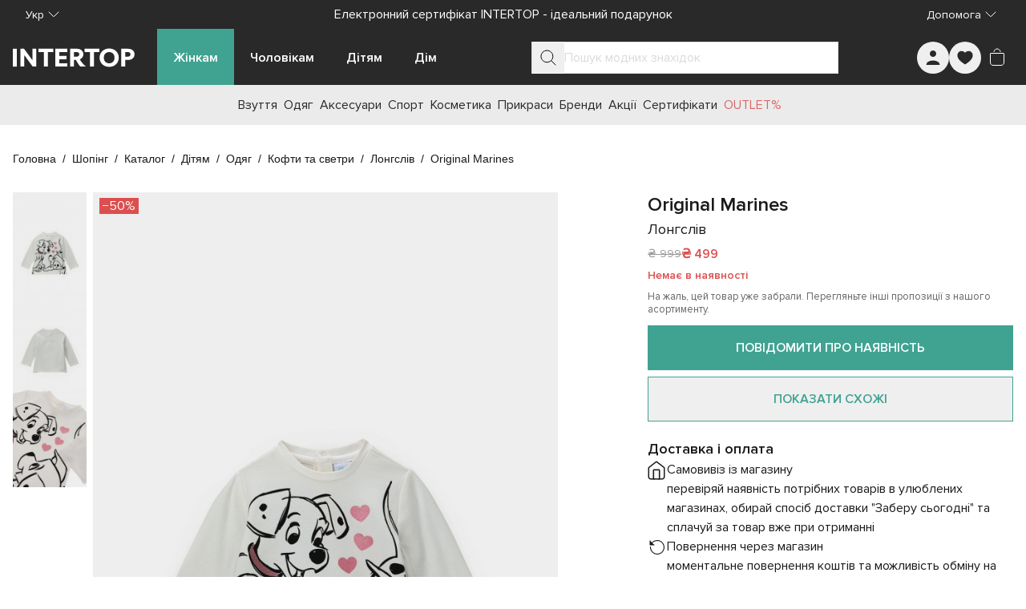

--- FILE ---
content_type: text/html;charset=utf-8
request_url: https://intertop.ua/uk-ua/product/sweaters-and-sweaters-original-marines-6537688
body_size: 70184
content:
<!DOCTYPE html><html  lang="uk"><head><meta charset="utf-8"><meta name="viewport" content="width=device-width, initial-scale=1"><title>Лонгслів Original Marines модель DCAV1539NF_11-4201TCX для дітей, колір: Білий - купити в Києві, Україні в магазині Intertop: ціна, фото, відгуки</title><script src="https://www.google.com/recaptcha/enterprise.js?render=explicit" async defer></script><style id="tw-inline">*,:after,:before{--tw-border-spacing-x:0;--tw-border-spacing-y:0;--tw-translate-x:0;--tw-translate-y:0;--tw-rotate:0;--tw-skew-x:0;--tw-skew-y:0;--tw-scale-x:1;--tw-scale-y:1;--tw-pan-x: ;--tw-pan-y: ;--tw-pinch-zoom: ;--tw-scroll-snap-strictness:proximity;--tw-gradient-from-position: ;--tw-gradient-via-position: ;--tw-gradient-to-position: ;--tw-ordinal: ;--tw-slashed-zero: ;--tw-numeric-figure: ;--tw-numeric-spacing: ;--tw-numeric-fraction: ;--tw-ring-inset: ;--tw-ring-offset-width:0px;--tw-ring-offset-color:#fff;--tw-ring-color:rgba(59,130,246,.5);--tw-ring-offset-shadow:0 0 #0000;--tw-ring-shadow:0 0 #0000;--tw-shadow:0 0 #0000;--tw-shadow-colored:0 0 #0000;--tw-blur: ;--tw-brightness: ;--tw-contrast: ;--tw-grayscale: ;--tw-hue-rotate: ;--tw-invert: ;--tw-saturate: ;--tw-sepia: ;--tw-drop-shadow: ;--tw-backdrop-blur: ;--tw-backdrop-brightness: ;--tw-backdrop-contrast: ;--tw-backdrop-grayscale: ;--tw-backdrop-hue-rotate: ;--tw-backdrop-invert: ;--tw-backdrop-opacity: ;--tw-backdrop-saturate: ;--tw-backdrop-sepia: ;--tw-contain-size: ;--tw-contain-layout: ;--tw-contain-paint: ;--tw-contain-style: }::backdrop{--tw-border-spacing-x:0;--tw-border-spacing-y:0;--tw-translate-x:0;--tw-translate-y:0;--tw-rotate:0;--tw-skew-x:0;--tw-skew-y:0;--tw-scale-x:1;--tw-scale-y:1;--tw-pan-x: ;--tw-pan-y: ;--tw-pinch-zoom: ;--tw-scroll-snap-strictness:proximity;--tw-gradient-from-position: ;--tw-gradient-via-position: ;--tw-gradient-to-position: ;--tw-ordinal: ;--tw-slashed-zero: ;--tw-numeric-figure: ;--tw-numeric-spacing: ;--tw-numeric-fraction: ;--tw-ring-inset: ;--tw-ring-offset-width:0px;--tw-ring-offset-color:#fff;--tw-ring-color:rgba(59,130,246,.5);--tw-ring-offset-shadow:0 0 #0000;--tw-ring-shadow:0 0 #0000;--tw-shadow:0 0 #0000;--tw-shadow-colored:0 0 #0000;--tw-blur: ;--tw-brightness: ;--tw-contrast: ;--tw-grayscale: ;--tw-hue-rotate: ;--tw-invert: ;--tw-saturate: ;--tw-sepia: ;--tw-drop-shadow: ;--tw-backdrop-blur: ;--tw-backdrop-brightness: ;--tw-backdrop-contrast: ;--tw-backdrop-grayscale: ;--tw-backdrop-hue-rotate: ;--tw-backdrop-invert: ;--tw-backdrop-opacity: ;--tw-backdrop-saturate: ;--tw-backdrop-sepia: ;--tw-contain-size: ;--tw-contain-layout: ;--tw-contain-paint: ;--tw-contain-style: }/*! tailwindcss v3.4.18 | MIT License | https://tailwindcss.com*/*,:after,:before{border:0 solid #e5e7eb;box-sizing:border-box}:after,:before{--tw-content:""}:host,html{line-height:1.5;-webkit-text-size-adjust:100%;font-family:ui-sans-serif,system-ui,sans-serif,Apple Color Emoji,Segoe UI Emoji,Segoe UI Symbol,Noto Color Emoji;font-feature-settings:normal;font-variation-settings:normal;-moz-tab-size:4;-o-tab-size:4;tab-size:4;-webkit-tap-highlight-color:transparent}body{line-height:inherit;margin:0}hr{border-top-width:1px;color:inherit;height:0}abbr:where([title]){-webkit-text-decoration:underline dotted;text-decoration:underline dotted}h1,h2,h3,h4,h5,h6{font-size:inherit;font-weight:inherit}a{color:inherit;text-decoration:inherit}b,strong{font-weight:bolder}code,kbd,pre,samp{font-family:ui-monospace,SFMono-Regular,Menlo,Monaco,Consolas,Liberation Mono,Courier New,monospace;font-feature-settings:normal;font-size:1em;font-variation-settings:normal}small{font-size:80%}sub,sup{font-size:75%;line-height:0;position:relative;vertical-align:baseline}sub{bottom:-.25em}sup{top:-.5em}table{border-collapse:collapse;border-color:inherit;text-indent:0}button,input,optgroup,select,textarea{color:inherit;font-family:inherit;font-feature-settings:inherit;font-size:100%;font-variation-settings:inherit;font-weight:inherit;letter-spacing:inherit;line-height:inherit;margin:0;padding:0}button,select{text-transform:none}button,input:where([type=button]),input:where([type=reset]),input:where([type=submit]){-webkit-appearance:button;background-color:transparent;background-image:none}:-moz-focusring{outline:auto}:-moz-ui-invalid{box-shadow:none}progress{vertical-align:baseline}::-webkit-inner-spin-button,::-webkit-outer-spin-button{height:auto}[type=search]{-webkit-appearance:textfield;outline-offset:-2px}::-webkit-search-decoration{-webkit-appearance:none}::-webkit-file-upload-button{-webkit-appearance:button;font:inherit}summary{display:list-item}blockquote,dd,dl,figure,h1,h2,h3,h4,h5,h6,hr,p,pre{margin:0}fieldset{margin:0}fieldset,legend{padding:0}menu,ol,ul{list-style:none;margin:0;padding:0}dialog{padding:0}textarea{resize:vertical}input::-moz-placeholder,textarea::-moz-placeholder{color:#9ca3af;opacity:1}input::placeholder,textarea::placeholder{color:#9ca3af;opacity:1}[role=button],button{cursor:pointer}:disabled{cursor:default}audio,canvas,embed,iframe,img,object,svg,video{display:block;vertical-align:middle}img,video{height:auto;max-width:100%}[hidden]:where(:not([hidden=until-found])){display:none}:root{--colors-primary-50:235 255 242;--colors-primary-100:217 253 228;--colors-primary-200:171 241 192;--colors-primary-300:130 234 158;--colors-primary-400:60 224 120;--colors-primary-500:19 195 96;--colors-primary-600:7 161 79;--colors-primary-700:13 127 63;--colors-primary-800:16 86 46;--colors-primary-900:15 50 30;--colors-secondary-50:247 245 253;--colors-secondary-100:239 236 251;--colors-secondary-200:225 218 246;--colors-secondary-300:216 203 245;--colors-secondary-400:198 177 246;--colors-secondary-500:180 151 249;--colors-secondary-600:151 111 238;--colors-secondary-700:119 79 209;--colors-secondary-800:82 52 153;--colors-secondary-900:48 32 86;--colors-positive-50:235 255 242;--colors-positive-100:217 253 228;--colors-positive-200:171 241 192;--colors-positive-300:130 234 158;--colors-positive-400:60 224 120;--colors-positive-500:19 195 96;--colors-positive-600:7 161 79;--colors-positive-700:13 127 63;--colors-positive-800:16 86 46;--colors-positive-900:15 50 30;--colors-negative-50:255 245 247;--colors-negative-100:255 232 237;--colors-negative-200:254 211 219;--colors-negative-300:253 193 202;--colors-negative-400:255 163 175;--colors-negative-500:255 127 143;--colors-negative-600:240 59 91;--colors-negative-700:208 13 48;--colors-negative-800:141 8 33;--colors-negative-900:76 15 23;--colors-warning-50:254 247 236;--colors-warning-100:255 238 211;--colors-warning-200:254 220 165;--colors-warning-300:254 202 132;--colors-warning-400:255 181 77;--colors-warning-500:237 153 14;--colors-warning-600:191 121 17;--colors-warning-700:157 93 3;--colors-warning-800:109 63 9;--colors-warning-900:62 35 10;--colors-neutral-50:249 251 250;--colors-neutral-100:239 244 241;--colors-neutral-200:217 226 220;--colors-neutral-300:187 198 190;--colors-neutral-400:129 140 133;--colors-neutral-500:100 111 104;--colors-neutral-600:77 86 79;--colors-neutral-700:56 65 59;--colors-neutral-800:37 43 39;--colors-neutral-900:21 26 22;--colors-disabled-50:249 251 250;--colors-disabled-100:239 244 241;--colors-disabled-200:217 226 220;--colors-disabled-300:187 198 190;--colors-disabled-400:129 140 133;--colors-disabled-500:100 111 104;--colors-disabled-600:77 86 79;--colors-disabled-700:56 65 59;--colors-disabled-800:37 43 39;--colors-disabled-900:21 26 22}*{-webkit-font-smoothing:antialiased}@font-face{font-display:swap;font-family:Proxima Nova;font-weight:400;src:url(/fonts/ProximaNova.woff2) format("woff2")}@font-face{font-display:swap;font-family:Proxima Nova;font-weight:600;src:url(/fonts/ProximaNova-Semibold.woff2) format("woff2")}body,html{height:100%;width:100%}body{font-family:Proxima Nova,sans-serif;font-weight:400;line-height:1.5;--tw-text-opacity:1;color:rgb(26 26 26/var(--tw-text-opacity,1))}b,strong{font-weight:600}.sr-only{border-width:0;height:1px;margin:-1px;overflow:hidden;padding:0;position:absolute;white-space:nowrap;width:1px;clip:rect(0,0,0,0)}@supports (-webkit-overflow-scrolling:touch){body,html{overscroll-behavior:auto}}@media (hover:hover) and (pointer:fine){body,html{overscroll-behavior:none}}.container{margin-left:auto;margin-right:auto;padding-left:16px;padding-right:16px;width:100%}@media (min-width:100%){.container{max-width:100%}}@media (min-width:1024px){.container{max-width:1024px}}@media (min-width:1280px){.container{max-width:1280px}}@media (min-width:1536px){.container{max-width:1536px}}.in-typo-heading-1{font-size:24px;line-height:32px}@media (min-width:1024px){.in-typo-heading-1{font-size:32px;line-height:48px}}.in-typo-heading-2{font-size:20px;line-height:28px}@media (min-width:1024px){.in-typo-heading-2{font-size:28px;line-height:34px}}.in-typo-heading-3{font-size:18px;line-height:28px}@media (min-width:1024px){.in-typo-heading-3{font-size:24px;line-height:32px}}.in-typo-heading-4{font-size:20px;line-height:28px}.in-typo-subtitle-18{font-size:18px;line-height:28px}.in-typo-subtitle-16{font-size:16px;line-height:24px}.in-typo-subtitle-14{font-size:14px;line-height:20px}.in-typo-body-18{font-size:18px;line-height:28px}.in-typo-body-16{font-size:16px;line-height:24px}.in-typo-body-14{font-size:14px;line-height:20px}.in-typo-caption-regular,.in-typo-caption-semibold{font-size:13px;line-height:16px}.in-typo-caption-semibold{font-weight:600}.sr-only{height:1px;margin:-1px;overflow:hidden;padding:0;position:absolute;width:1px;clip:rect(0,0,0,0);border-width:0;white-space:nowrap}.pointer-events-none{pointer-events:none}.visible{visibility:visible}.invisible{visibility:hidden}.static{position:static}.fixed{position:fixed}.absolute{position:absolute}.relative{position:relative}.sticky{position:sticky}.inset-0{inset:0}.-bottom-\[3px\]{bottom:-3px}.-left-\[3px\]{left:-3px}.-right-1{right:-.25rem}.bottom-0{bottom:0}.bottom-4{bottom:1rem}.bottom-\[100px\]{bottom:100px}.bottom-\[10px\]{bottom:10px}.bottom-\[11px\]{bottom:11px}.bottom-\[6px\]{bottom:6px}.bottom-\[8px\]{bottom:8px}.left-0{left:0}.left-1\/2{left:50%}.left-2{left:.5rem}.left-4{left:1rem}.left-\[102px\]{left:102px}.left-\[10px\]{left:10px}.left-\[12px\]{left:12px}.right-0{right:0}.right-2{right:.5rem}.right-3{right:.75rem}.right-4{right:1rem}.right-\[10px\]{right:10px}.top-0{top:0}.top-1\/2{top:50%}.top-1\/3{top:33.333333%}.top-2{top:.5rem}.top-4{top:1rem}.top-\[100px\]{top:100px}.top-\[10px\]{top:10px}.top-\[10vh\]{top:10vh}.top-\[12px\]{top:12px}.top-\[20px\]{top:20px}.top-\[50px\]{top:50px}.top-\[72px\]{top:72px}.top-\[80px\]{top:80px}.top-\[calc\(50\%-5px\)\]{top:calc(50% - 5px)}.-z-10{z-index:-10}.z-0{z-index:0}.z-10{z-index:10}.z-20{z-index:20}.z-30{z-index:30}.z-50{z-index:50}.z-\[10\]{z-index:10}.z-\[150\]{z-index:150}.z-\[1\]{z-index:1}.z-\[25\]{z-index:25}.z-\[2\]{z-index:2}.z-\[50\]{z-index:50}.order-1{order:1}.order-2,.order-\[2\]{order:2}.order-\[3\]{order:3}.order-\[4\]{order:4}.order-\[5\]{order:5}.order-first{order:-9999}.order-last{order:9999}.col-span-1{grid-column:span 1/span 1}.col-span-2{grid-column:span 2/span 2}.col-start-1{grid-column-start:1}.col-start-3{grid-column-start:3}.row-span-3{grid-row:span 3/span 3}.row-start-1{grid-row-start:1}.m-0{margin:0}.m-5{margin:1.25rem}.m-auto{margin:auto}.mx-\[-1px\]{margin-left:-1px;margin-right:-1px}.mx-auto{margin-left:auto;margin-right:auto}.my-0{margin-bottom:0;margin-top:0}.my-10{margin-bottom:2.5rem;margin-top:2.5rem}.my-2{margin-bottom:.5rem;margin-top:.5rem}.my-20{margin-bottom:5rem;margin-top:5rem}.my-3{margin-bottom:.75rem;margin-top:.75rem}.my-4{margin-bottom:1rem;margin-top:1rem}.my-5{margin-bottom:1.25rem;margin-top:1.25rem}.my-6{margin-bottom:1.5rem;margin-top:1.5rem}.my-\[11px\]{margin-bottom:11px;margin-top:11px}.my-\[15px\]{margin-bottom:15px;margin-top:15px}.my-\[16px\]{margin-bottom:16px;margin-top:16px}.my-\[20px\]{margin-bottom:20px;margin-top:20px}.my-\[24px\]{margin-bottom:24px;margin-top:24px}.my-\[25px\]{margin-bottom:25px;margin-top:25px}.my-\[28px\]{margin-bottom:28px;margin-top:28px}.-mb-\[1px\]{margin-bottom:-1px}.-mr-\[1px\]{margin-right:-1px}.-mt-4{margin-top:-1rem}.-mt-\[100px\]{margin-top:-100px}.mb-1{margin-bottom:.25rem}.mb-10{margin-bottom:2.5rem}.mb-11{margin-bottom:2.75rem}.mb-12{margin-bottom:3rem}.mb-15{margin-bottom:60px}.mb-16{margin-bottom:4rem}.mb-2{margin-bottom:.5rem}.mb-2\.5{margin-bottom:.625rem}.mb-24{margin-bottom:6rem}.mb-3{margin-bottom:.75rem}.mb-4{margin-bottom:1rem}.mb-5{margin-bottom:1.25rem}.mb-6{margin-bottom:1.5rem}.mb-7{margin-bottom:1.75rem}.mb-8{margin-bottom:2rem}.mb-\[-1px\]{margin-bottom:-1px}.mb-\[100px\]{margin-bottom:100px}.mb-\[10px\]{margin-bottom:10px}.mb-\[12px\]{margin-bottom:12px}.mb-\[20px\]{margin-bottom:20px}.mb-\[24px\]{margin-bottom:24px}.mb-\[25px\]{margin-bottom:25px}.mb-\[30px\]{margin-bottom:30px}.mb-\[32px\]{margin-bottom:32px}.mb-\[34px\]{margin-bottom:34px}.mb-\[35px\]{margin-bottom:35px}.mb-\[3px\]{margin-bottom:3px}.mb-\[40px\]{margin-bottom:40px}.mb-\[50px\]{margin-bottom:50px}.mb-\[80px\]{margin-bottom:80px}.mb-\[8px\]{margin-bottom:8px}.ml-2{margin-left:.5rem}.ml-3{margin-left:.75rem}.ml-4{margin-left:1rem}.ml-\[28px\]{margin-left:28px}.ml-auto{margin-left:auto}.mr-1{margin-right:.25rem}.mr-2{margin-right:.5rem}.mr-3{margin-right:.75rem}.mr-4{margin-right:1rem}.mr-\[16px\]{margin-right:16px}.mr-\[28px\]{margin-right:28px}.mr-\[8px\]{margin-right:8px}.mr-auto{margin-right:auto}.mt-0{margin-top:0}.mt-0\.5{margin-top:.125rem}.mt-1{margin-top:.25rem}.mt-12{margin-top:3rem}.mt-14{margin-top:3.5rem}.mt-16{margin-top:4rem}.mt-2{margin-top:.5rem}.mt-4{margin-top:1rem}.mt-5{margin-top:1.25rem}.mt-6{margin-top:1.5rem}.mt-8{margin-top:2rem}.mt-\[-1px\]{margin-top:-1px}.mt-\[11px\]{margin-top:11px}.mt-\[12px\]{margin-top:12px}.mt-\[16px\]{margin-top:16px}.mt-\[20px\]{margin-top:20px}.mt-\[25px\]{margin-top:25px}.mt-\[32px\]{margin-top:32px}.mt-\[6px\]{margin-top:6px}.mt-\[8px\]{margin-top:8px}.mt-auto{margin-top:auto}.\!block{display:block!important}.block{display:block}.inline-block{display:inline-block}.inline{display:inline}.flex{display:flex}.inline-flex{display:inline-flex}.table{display:table}.grid{display:grid}.contents{display:contents}.list-item{display:list-item}.hidden{display:none}.aspect-\[1\/1\]{aspect-ratio:1/1}.aspect-\[150\/310\]{aspect-ratio:150/310}.aspect-\[173\/253\]{aspect-ratio:173/253}.aspect-\[326\/392\]{aspect-ratio:326/392}.aspect-\[415\/360\]{aspect-ratio:415/360}.aspect-\[709\/410\]{aspect-ratio:709/410}.aspect-product-gallery-picture,.aspect-product-picture{aspect-ratio:3/4}.aspect-square{aspect-ratio:1/1}.\!h-12{height:3rem!important}.\!h-auto{height:auto!important}.h-1{height:.25rem}.h-10{height:2.5rem}.h-11{height:2.75rem}.h-12{height:3rem}.h-14{height:3.5rem}.h-16{height:4rem}.h-24{height:6rem}.h-3{height:.75rem}.h-32{height:8rem}.h-4{height:1rem}.h-48{height:12rem}.h-5{height:1.25rem}.h-6{height:1.5rem}.h-64{height:16rem}.h-7{height:1.75rem}.h-8{height:2rem}.h-9{height:2.25rem}.h-\[1\.5em\]{height:1.5em}.h-\[100px\]{height:100px}.h-\[10px\]{height:10px}.h-\[110px\]{height:110px}.h-\[120px\]{height:120px}.h-\[12px\]{height:12px}.h-\[130px\]{height:130px}.h-\[13px\]{height:13px}.h-\[146px\]{height:146px}.h-\[15px\]{height:15px}.h-\[16px\]{height:16px}.h-\[18px\]{height:18px}.h-\[20px\]{height:20px}.h-\[222px\]{height:222px}.h-\[226px\]{height:226px}.h-\[24px\]{height:24px}.h-\[25px\]{height:25px}.h-\[28px\]{height:28px}.h-\[300px\]{height:300px}.h-\[32px\]{height:32px}.h-\[34px\]{height:34px}.h-\[36px\]{height:36px}.h-\[384px\]{height:384px}.h-\[388px\]{height:388px}.h-\[40px\]{height:40px}.h-\[445px\]{height:445px}.h-\[45px\]{height:45px}.h-\[460px\]{height:460px}.h-\[48px\]{height:48px}.h-\[501px\]{height:501px}.h-\[50px\]{height:50px}.h-\[52px\]{height:52px}.h-\[56px\]{height:56px}.h-\[60px\]{height:60px}.h-\[64px\]{height:64px}.h-\[70px\]{height:70px}.h-\[72px\]{height:72px}.h-\[72vh\]{height:72vh}.h-\[8px\]{height:8px}.h-\[90px\]{height:90px}.h-\[9px\]{height:9px}.h-\[calc\(100svh-theme\(height\.navbar-mobile\)\)\]{height:calc(100svh - 52px)}.h-auto{height:auto}.h-fit{height:-moz-fit-content;height:fit-content}.h-full{height:100%}.h-max{height:-moz-max-content;height:max-content}.h-px{height:1px}.h-screen{height:100vh}.max-h-28{max-height:7rem}.max-h-\[125px\]{max-height:125px}.max-h-\[175px\]{max-height:175px}.max-h-\[200px\]{max-height:200px}.max-h-\[218px\]{max-height:218px}.max-h-\[250px\]{max-height:250px}.max-h-\[395px\]{max-height:395px}.max-h-\[396px\]{max-height:396px}.max-h-\[450px\]{max-height:450px}.max-h-\[495px\]{max-height:495px}.max-h-\[50px\]{max-height:50px}.max-h-\[620px\]{max-height:620px}.max-h-\[calc\(100svh-theme\(height\.navbar-desktop\)\*2\)\]{max-height:calc(100svh - 140px)}.max-h-full{max-height:100%}.max-h-max{max-height:-moz-max-content;max-height:max-content}.min-h-10{min-height:2.5rem}.min-h-\[1000px\]{min-height:1000px}.min-h-\[100px\]{min-height:100px}.min-h-\[12px\]{min-height:12px}.min-h-\[200px\]{min-height:200px}.min-h-\[24px\]{min-height:24px}.min-h-\[250px\]{min-height:250px}.min-h-\[28px\]{min-height:28px}.min-h-\[300px\]{min-height:300px}.min-h-\[320px\]{min-height:320px}.min-h-\[330px\]{min-height:330px}.min-h-\[340px\]{min-height:340px}.min-h-\[350px\]{min-height:350px}.min-h-\[400px\]{min-height:400px}.min-h-\[40px\]{min-height:40px}.min-h-\[480px\]{min-height:480px}.min-h-\[48px\]{min-height:48px}.min-h-\[500px\]{min-height:500px}.min-h-\[50px\]{min-height:50px}.min-h-\[560px\]{min-height:560px}.min-h-\[600px\]{min-height:600px}.min-h-\[60px\]{min-height:60px}.min-h-\[calc\(100svh-theme\(height\.header-mobile-normal\)\)\]{min-height:calc(100svh - 76px)}.min-h-\[calc\(100vh-40px\)\]{min-height:calc(100vh - 40px)}.min-h-full{min-height:100%}.min-h-screen{min-height:100vh}.min-h-svh{min-height:100svh}.\!w-12{width:3rem!important}.\!w-auto{width:auto!important}.\!w-full{width:100%!important}.w-0{width:0}.w-1\/2{width:50%}.w-10{width:2.5rem}.w-12{width:3rem}.w-14{width:3.5rem}.w-16{width:4rem}.w-24{width:6rem}.w-3{width:.75rem}.w-32{width:8rem}.w-36{width:9rem}.w-4{width:1rem}.w-40{width:10rem}.w-44{width:11rem}.w-48{width:12rem}.w-5{width:1.25rem}.w-6{width:1.5rem}.w-8{width:2rem}.w-9{width:2.25rem}.w-\[1\.5em\]{width:1.5em}.w-\[100px\]{width:100px}.w-\[100svw\]{width:100svw}.w-\[10px\]{width:10px}.w-\[11px\]{width:11px}.w-\[120px\]{width:120px}.w-\[12px\]{width:12px}.w-\[130px\]{width:130px}.w-\[152px\]{width:152px}.w-\[166px\]{width:166px}.w-\[16px\]{width:16px}.w-\[18px\]{width:18px}.w-\[200px\]{width:200px}.w-\[20px\]{width:20px}.w-\[240px\]{width:240px}.w-\[24px\]{width:24px}.w-\[275px\]{width:275px}.w-\[288px\]{width:288px}.w-\[28px\]{width:28px}.w-\[300px\]{width:300px}.w-\[308px\]{width:308px}.w-\[320px\]{width:320px}.w-\[328px\]{width:328px}.w-\[350px\]{width:350px}.w-\[36px\]{width:36px}.w-\[375px\]{width:375px}.w-\[380px\]{width:380px}.w-\[400px\]{width:400px}.w-\[40px\]{width:40px}.w-\[413px\]{width:413px}.w-\[42\%\]{width:42%}.w-\[48px\]{width:48px}.w-\[50px\]{width:50px}.w-\[56px\]{width:56px}.w-\[60px\]{width:60px}.w-\[70px\]{width:70px}.w-\[94px\]{width:94px}.w-\[9px\]{width:9px}.w-auto{width:auto}.w-fit{width:-moz-fit-content;width:fit-content}.w-full{width:100%}.w-max{width:-moz-max-content;width:max-content}.w-min{width:-moz-min-content;width:min-content}.min-w-0{min-width:0}.min-w-10{min-width:2.5rem}.min-w-12{min-width:3rem}.min-w-15{min-width:60px}.min-w-4{min-width:1rem}.min-w-5{min-width:1.25rem}.min-w-6{min-width:1.5rem}.min-w-\[100px\]{min-width:100px}.min-w-\[12px\]{min-width:12px}.min-w-\[150px\]{min-width:150px}.min-w-\[165px\]{min-width:165px}.min-w-\[18px\]{min-width:18px}.min-w-\[220px\]{min-width:220px}.min-w-\[250px\]{min-width:250px}.min-w-\[275px\]{min-width:275px}.min-w-\[280px\]{min-width:280px}.min-w-\[28px\]{min-width:28px}.min-w-\[300px\]{min-width:300px}.min-w-\[320px\]{min-width:320px}.min-w-\[32px\]{min-width:32px}.min-w-\[340px\]{min-width:340px}.min-w-\[344px\]{min-width:344px}.min-w-\[360px\]{min-width:360px}.min-w-\[36px\]{min-width:36px}.min-w-\[375px\]{min-width:375px}.min-w-\[40px\]{min-width:40px}.min-w-\[80px\]{min-width:80px}.min-w-\[90px\]{min-width:90px}.min-w-full{min-width:100%}.max-w-16{max-width:4rem}.max-w-2xl{max-width:42rem}.max-w-32{max-width:8rem}.max-w-3xl{max-width:48rem}.max-w-40{max-width:10rem}.max-w-48{max-width:12rem}.max-w-4xl{max-width:56rem}.max-w-60{max-width:15rem}.max-w-6xl{max-width:72rem}.max-w-7xl{max-width:80rem}.max-w-80{max-width:20rem}.max-w-\[100\%\]{max-width:100%}.max-w-\[1125px\]{max-width:1125px}.max-w-\[1200px\]{max-width:1200px}.max-w-\[145px\]{max-width:145px}.max-w-\[155px\]{max-width:155px}.max-w-\[168px\]{max-width:168px}.max-w-\[180px\]{max-width:180px}.max-w-\[197px\]{max-width:197px}.max-w-\[200px\]{max-width:200px}.max-w-\[205px\]{max-width:205px}.max-w-\[20px\]{max-width:20px}.max-w-\[230px\]{max-width:230px}.max-w-\[260px\]{max-width:260px}.max-w-\[28px\]{max-width:28px}.max-w-\[320px\]{max-width:320px}.max-w-\[343px\]{max-width:343px}.max-w-\[345px\]{max-width:345px}.max-w-\[360px\]{max-width:360px}.max-w-\[400px\]{max-width:400px}.max-w-\[60\%\]{max-width:60%}.max-w-\[70px\]{max-width:70px}.max-w-\[710px\]{max-width:710px}.max-w-\[835px\]{max-width:835px}.max-w-\[845px\]{max-width:845px}.max-w-\[970px\]{max-width:970px}.max-w-full{max-width:100%}.max-w-lg{max-width:32rem}.max-w-max{max-width:-moz-max-content;max-width:max-content}.max-w-md{max-width:28rem}.max-w-screen-2xl{max-width:1536px}.flex-1{flex:1 1 0%}.flex-\[0_0_100px\]{flex:0 0 100px}.flex-\[0_1_auto\]{flex:0 1 auto}.flex-\[0_1_max-content\]{flex:0 1 max-content}.flex-\[1_0_155px\]{flex:1 0 155px}.flex-\[1_0_20px\]{flex:1 0 20px}.flex-\[1_0_auto\]{flex:1 0 auto}.flex-\[1_0_max-content\]{flex:1 0 max-content}.flex-shrink{flex-shrink:1}.flex-shrink-0,.shrink-0{flex-shrink:0}.grow{flex-grow:1}.grow-0{flex-grow:0}.basis-0{flex-basis:0px}.basis-1\/2{flex-basis:50%}.basis-1\/3{flex-basis:33.333333%}.basis-1\/4{flex-basis:25%}.basis-\[100\%\]{flex-basis:100%}.border-collapse{border-collapse:collapse}.origin-bottom-right{transform-origin:bottom right}.-translate-x-0\.5{--tw-translate-x:-0.125rem}.-translate-x-0\.5,.-translate-x-1\/2{transform:translate(var(--tw-translate-x),var(--tw-translate-y)) rotate(var(--tw-rotate)) skewX(var(--tw-skew-x)) skewY(var(--tw-skew-y)) scaleX(var(--tw-scale-x)) scaleY(var(--tw-scale-y))}.-translate-x-1\/2{--tw-translate-x:-50%}.-translate-x-\[70px\]{--tw-translate-x:-70px}.-translate-x-\[70px\],.-translate-x-full{transform:translate(var(--tw-translate-x),var(--tw-translate-y)) rotate(var(--tw-rotate)) skewX(var(--tw-skew-x)) skewY(var(--tw-skew-y)) scaleX(var(--tw-scale-x)) scaleY(var(--tw-scale-y))}.-translate-x-full{--tw-translate-x:-100%}.-translate-y-0{--tw-translate-y:-0px}.-translate-y-0,.-translate-y-0\.5{transform:translate(var(--tw-translate-x),var(--tw-translate-y)) rotate(var(--tw-rotate)) skewX(var(--tw-skew-x)) skewY(var(--tw-skew-y)) scaleX(var(--tw-scale-x)) scaleY(var(--tw-scale-y))}.-translate-y-0\.5{--tw-translate-y:-0.125rem}.-translate-y-1{--tw-translate-y:-0.25rem}.-translate-y-1,.-translate-y-1\/2{transform:translate(var(--tw-translate-x),var(--tw-translate-y)) rotate(var(--tw-rotate)) skewX(var(--tw-skew-x)) skewY(var(--tw-skew-y)) scaleX(var(--tw-scale-x)) scaleY(var(--tw-scale-y))}.-translate-y-1\/2{--tw-translate-y:-50%}.-translate-y-\[100px\]{--tw-translate-y:-100px}.-translate-y-\[100px\],.translate-x-0{transform:translate(var(--tw-translate-x),var(--tw-translate-y)) rotate(var(--tw-rotate)) skewX(var(--tw-skew-x)) skewY(var(--tw-skew-y)) scaleX(var(--tw-scale-x)) scaleY(var(--tw-scale-y))}.translate-x-0{--tw-translate-x:0px}.translate-x-0\.5{--tw-translate-x:0.125rem}.translate-x-0\.5,.translate-x-6{transform:translate(var(--tw-translate-x),var(--tw-translate-y)) rotate(var(--tw-rotate)) skewX(var(--tw-skew-x)) skewY(var(--tw-skew-y)) scaleX(var(--tw-scale-x)) scaleY(var(--tw-scale-y))}.translate-x-6{--tw-translate-x:1.5rem}.translate-x-\[-5px\]{--tw-translate-x:-5px}.translate-x-\[-5px\],.translate-x-\[5px\]{transform:translate(var(--tw-translate-x),var(--tw-translate-y)) rotate(var(--tw-rotate)) skewX(var(--tw-skew-x)) skewY(var(--tw-skew-y)) scaleX(var(--tw-scale-x)) scaleY(var(--tw-scale-y))}.translate-x-\[5px\]{--tw-translate-x:5px}.translate-y-0{--tw-translate-y:0px}.translate-y-0,.translate-y-0\.5{transform:translate(var(--tw-translate-x),var(--tw-translate-y)) rotate(var(--tw-rotate)) skewX(var(--tw-skew-x)) skewY(var(--tw-skew-y)) scaleX(var(--tw-scale-x)) scaleY(var(--tw-scale-y))}.translate-y-0\.5{--tw-translate-y:0.125rem}.translate-y-10{--tw-translate-y:2.5rem}.translate-y-10,.translate-y-\[-5px\]{transform:translate(var(--tw-translate-x),var(--tw-translate-y)) rotate(var(--tw-rotate)) skewX(var(--tw-skew-x)) skewY(var(--tw-skew-y)) scaleX(var(--tw-scale-x)) scaleY(var(--tw-scale-y))}.translate-y-\[-5px\]{--tw-translate-y:-5px}.-rotate-90{--tw-rotate:-90deg}.-rotate-90,.rotate-180{transform:translate(var(--tw-translate-x),var(--tw-translate-y)) rotate(var(--tw-rotate)) skewX(var(--tw-skew-x)) skewY(var(--tw-skew-y)) scaleX(var(--tw-scale-x)) scaleY(var(--tw-scale-y))}.rotate-180{--tw-rotate:180deg}.rotate-45{--tw-rotate:45deg}.rotate-45,.rotate-90{transform:translate(var(--tw-translate-x),var(--tw-translate-y)) rotate(var(--tw-rotate)) skewX(var(--tw-skew-x)) skewY(var(--tw-skew-y)) scaleX(var(--tw-scale-x)) scaleY(var(--tw-scale-y))}.rotate-90{--tw-rotate:90deg}.transform{transform:translate(var(--tw-translate-x),var(--tw-translate-y)) rotate(var(--tw-rotate)) skewX(var(--tw-skew-x)) skewY(var(--tw-skew-y)) scaleX(var(--tw-scale-x)) scaleY(var(--tw-scale-y))}.animate-\[scroll-left_30s_linear_infinite\]{animation:scroll-left 30s linear infinite}@keyframes pulse{50%{opacity:.5}}.animate-pulse{animation:pulse 2s cubic-bezier(.4,0,.6,1) infinite}@keyframes spin-reverse{0%{transform:rotate(1turn)}}.animate-spin-reverse{animation:spin-reverse 1s linear infinite}@keyframes spin{to{transform:rotate(1turn)}}.animate-spin-slow{animation:spin 1.5s linear infinite}@keyframes stroke-loader-circular{0%{stroke-dasharray:1,200;stroke-dashoffset:0}50%{stroke-dasharray:140,200;stroke-dashoffset:-35}to{stroke-dasharray:89,200;stroke-dashoffset:-150}}.animate-stroke-loader-circular{animation:stroke-loader-circular 2s ease-in-out infinite}.cursor-grab{cursor:grab}.cursor-not-allowed{cursor:not-allowed}.cursor-pointer{cursor:pointer}.resize{resize:both}.list-inside{list-style-position:inside}.list-outside{list-style-position:outside}.list-disc{list-style-type:disc}.list-none{list-style-type:none}.appearance-none{-webkit-appearance:none;-moz-appearance:none;appearance:none}.columns-2{-moz-columns:2;column-count:2}.columns-3{-moz-columns:3;column-count:3}.grid-flow-row{grid-auto-flow:row}.auto-rows-max{grid-auto-rows:max-content}.grid-cols-1{grid-template-columns:repeat(1,minmax(0,1fr))}.grid-cols-2{grid-template-columns:repeat(2,minmax(0,1fr))}.grid-cols-3{grid-template-columns:repeat(3,minmax(0,1fr))}.grid-cols-5{grid-template-columns:repeat(5,minmax(0,1fr))}.grid-cols-\[1fr_auto\]{grid-template-columns:1fr auto}.grid-cols-\[auto_1fr_auto\]{grid-template-columns:auto 1fr auto}.grid-rows-\[0fr\]{grid-template-rows:0fr}.grid-rows-\[1fr\]{grid-template-rows:1fr}.flex-row{flex-direction:row}.flex-row-reverse{flex-direction:row-reverse}.flex-col{flex-direction:column}.flex-col-reverse{flex-direction:column-reverse}.flex-wrap{flex-wrap:wrap}.flex-nowrap{flex-wrap:nowrap}.place-content-center{place-content:center}.place-items-center{place-items:center}.content-between{align-content:space-between}.items-start{align-items:flex-start}.items-end{align-items:flex-end}.items-center{align-items:center}.items-baseline{align-items:baseline}.items-stretch{align-items:stretch}.justify-start{justify-content:flex-start}.justify-end{justify-content:flex-end}.justify-center{justify-content:center}.justify-between{justify-content:space-between}.justify-items-start{justify-items:start}.gap-0{gap:0}.gap-1{gap:.25rem}.gap-1\.5{gap:.375rem}.gap-10{gap:2.5rem}.gap-12{gap:3rem}.gap-15{gap:60px}.gap-2{gap:.5rem}.gap-2\.5{gap:.625rem}.gap-3{gap:.75rem}.gap-4{gap:1rem}.gap-5{gap:1.25rem}.gap-6{gap:1.5rem}.gap-7{gap:1.75rem}.gap-8{gap:2rem}.gap-\[0\.5rem\]{gap:.5rem}.gap-\[10px\]{gap:10px}.gap-\[12px\]{gap:12px}.gap-\[13px\]{gap:13px}.gap-\[15px\]{gap:15px}.gap-\[16px\]{gap:16px}.gap-\[1px\]{gap:1px}.gap-\[20px\]{gap:20px}.gap-\[22px\]{gap:22px}.gap-\[24px\]{gap:24px}.gap-\[25px\]{gap:25px}.gap-\[30px\]{gap:30px}.gap-\[4px\]{gap:4px}.gap-\[5px\]{gap:5px}.gap-\[80px\]{gap:80px}.gap-\[8px\]{gap:8px}.gap-x-10{-moz-column-gap:2.5rem;column-gap:2.5rem}.gap-x-5{-moz-column-gap:1.25rem;column-gap:1.25rem}.gap-x-6{-moz-column-gap:1.5rem;column-gap:1.5rem}.gap-y-12{row-gap:3rem}.gap-y-2{row-gap:.5rem}.gap-y-8{row-gap:2rem}.space-y-1>:not([hidden])~:not([hidden]){--tw-space-y-reverse:0;margin-bottom:calc(.25rem*var(--tw-space-y-reverse));margin-top:calc(.25rem*(1 - var(--tw-space-y-reverse)))}.space-y-12>:not([hidden])~:not([hidden]){--tw-space-y-reverse:0;margin-bottom:calc(3rem*var(--tw-space-y-reverse));margin-top:calc(3rem*(1 - var(--tw-space-y-reverse)))}.space-y-2>:not([hidden])~:not([hidden]){--tw-space-y-reverse:0;margin-bottom:calc(.5rem*var(--tw-space-y-reverse));margin-top:calc(.5rem*(1 - var(--tw-space-y-reverse)))}.space-y-3>:not([hidden])~:not([hidden]){--tw-space-y-reverse:0;margin-bottom:calc(.75rem*var(--tw-space-y-reverse));margin-top:calc(.75rem*(1 - var(--tw-space-y-reverse)))}.space-y-4>:not([hidden])~:not([hidden]){--tw-space-y-reverse:0;margin-bottom:calc(1rem*var(--tw-space-y-reverse));margin-top:calc(1rem*(1 - var(--tw-space-y-reverse)))}.space-y-6>:not([hidden])~:not([hidden]){--tw-space-y-reverse:0;margin-bottom:calc(1.5rem*var(--tw-space-y-reverse));margin-top:calc(1.5rem*(1 - var(--tw-space-y-reverse)))}.space-y-8>:not([hidden])~:not([hidden]){--tw-space-y-reverse:0;margin-bottom:calc(2rem*var(--tw-space-y-reverse));margin-top:calc(2rem*(1 - var(--tw-space-y-reverse)))}.divide-y>:not([hidden])~:not([hidden]){--tw-divide-y-reverse:0;border-bottom-width:calc(1px*var(--tw-divide-y-reverse));border-top-width:calc(1px*(1 - var(--tw-divide-y-reverse)))}.divide-in-neutral-300>:not([hidden])~:not([hidden]){--tw-divide-opacity:1;border-color:rgb(219 219 219/var(--tw-divide-opacity,1))}.self-center{align-self:center}.overflow-auto{overflow:auto}.overflow-hidden{overflow:hidden}.overflow-visible{overflow:visible}.overflow-x-auto{overflow-x:auto}.overflow-y-auto{overflow-y:auto}.overflow-x-hidden{overflow-x:hidden}.overflow-y-hidden{overflow-y:hidden}.truncate{overflow:hidden;text-overflow:ellipsis;white-space:nowrap}.hyphens-auto{hyphens:auto}.whitespace-break-spaces{white-space:break-spaces}.text-wrap{text-wrap:wrap}.text-nowrap{text-wrap:nowrap}.break-words{overflow-wrap:break-word}.\!rounded{border-radius:.25rem!important}.\!rounded-full{border-radius:9999px!important}.rounded{border-radius:.25rem}.rounded-3xl{border-radius:1.5rem}.rounded-\[25px\]{border-radius:25px}.rounded-full{border-radius:9999px}.rounded-lg{border-radius:.5rem}.rounded-md{border-radius:.375rem}.rounded-sm{border-radius:.125rem}.rounded-xl{border-radius:.75rem}.border{border-width:1px}.border-0{border-width:0}.border-2{border-width:2px}.border-x-\[1px\]{border-left-width:1px;border-right-width:1px}.border-y{border-bottom-width:1px;border-top-width:1px}.\!border-t-0{border-top-width:0!important}.border-b,.border-b-\[1px\]{border-bottom-width:1px}.border-t{border-top-width:1px}.border-solid{border-style:solid}.border-dashed{border-style:dashed}.border-none{border-style:none}.\!border-in-danger{--tw-border-opacity:1!important;border-color:rgb(220 79 79/var(--tw-border-opacity,1))!important}.border-amber-600{--tw-border-opacity:1;border-color:rgb(217 119 6/var(--tw-border-opacity,1))}.border-current{border-color:currentColor}.border-gray-500{--tw-border-opacity:1;border-color:rgb(107 114 128/var(--tw-border-opacity,1))}.border-in-danger{--tw-border-opacity:1;border-color:rgb(220 79 79/var(--tw-border-opacity,1))}.border-in-neutral-200{--tw-border-opacity:1;border-color:rgb(235 235 235/var(--tw-border-opacity,1))}.border-in-neutral-300{--tw-border-opacity:1;border-color:rgb(219 219 219/var(--tw-border-opacity,1))}.border-in-neutral-400{--tw-border-opacity:1;border-color:rgb(153 153 153/var(--tw-border-opacity,1))}.border-in-neutral-500{--tw-border-opacity:1;border-color:rgb(64 64 64/var(--tw-border-opacity,1))}.border-in-neutral-600{--tw-border-opacity:1;border-color:rgb(102 102 102/var(--tw-border-opacity,1))}.border-negative-700{--tw-border-opacity:1;border-color:rgb(var(--colors-negative-700)/var(--tw-border-opacity,1))}.border-neutral-100{--tw-border-opacity:1;border-color:rgb(var(--colors-neutral-100)/var(--tw-border-opacity,1))}.border-neutral-500{--tw-border-opacity:1;border-color:rgb(var(--colors-neutral-500)/var(--tw-border-opacity,1))}.border-red-500{--tw-border-opacity:1;border-color:rgb(239 68 68/var(--tw-border-opacity,1))}.border-transparent{border-color:transparent}.border-white{--tw-border-opacity:1;border-color:rgb(255 255 255/var(--tw-border-opacity,1))}.border-b-current{border-bottom-color:currentColor}.border-b-in-neutral-100{--tw-border-opacity:1;border-bottom-color:rgb(245 245 245/var(--tw-border-opacity,1))}.border-b-in-neutral-200{--tw-border-opacity:1;border-bottom-color:rgb(235 235 235/var(--tw-border-opacity,1))}.border-b-in-neutral-300{--tw-border-opacity:1;border-bottom-color:rgb(219 219 219/var(--tw-border-opacity,1))}.border-b-neutral-900{--tw-border-opacity:1;border-bottom-color:rgb(var(--colors-neutral-900)/var(--tw-border-opacity,1))}.\!bg-in-neutral-100{--tw-bg-opacity:1!important;background-color:rgb(245 245 245/var(--tw-bg-opacity,1))!important}.\!bg-white{--tw-bg-opacity:1!important;background-color:rgb(255 255 255/var(--tw-bg-opacity,1))!important}.bg-\[\#090807\]{--tw-bg-opacity:1;background-color:rgb(9 8 7/var(--tw-bg-opacity,1))}.bg-\[\#0D0908\]{--tw-bg-opacity:1;background-color:rgb(13 9 8/var(--tw-bg-opacity,1))}.bg-\[\#828181\]{--tw-bg-opacity:1;background-color:rgb(130 129 129/var(--tw-bg-opacity,1))}.bg-\[\#838cc6\]{--tw-bg-opacity:1;background-color:rgb(131 140 198/var(--tw-bg-opacity,1))}.bg-\[\#E3F4F6\]{--tw-bg-opacity:1;background-color:rgb(227 244 246/var(--tw-bg-opacity,1))}.bg-\[\#FFEECC\]{--tw-bg-opacity:1;background-color:rgb(255 238 204/var(--tw-bg-opacity,1))}.bg-\[\#fff156\]{--tw-bg-opacity:1;background-color:rgb(255 241 86/var(--tw-bg-opacity,1))}.bg-amber-100{--tw-bg-opacity:1;background-color:rgb(254 243 199/var(--tw-bg-opacity,1))}.bg-amber-50{--tw-bg-opacity:1;background-color:rgb(255 251 235/var(--tw-bg-opacity,1))}.bg-black{--tw-bg-opacity:1;background-color:rgb(0 0 0/var(--tw-bg-opacity,1))}.bg-blue-500{--tw-bg-opacity:1;background-color:rgb(59 130 246/var(--tw-bg-opacity,1))}.bg-gray-500{--tw-bg-opacity:1;background-color:rgb(107 114 128/var(--tw-bg-opacity,1))}.bg-in-danger{--tw-bg-opacity:1;background-color:rgb(220 79 79/var(--tw-bg-opacity,1))}.bg-in-info-bg-light{--tw-bg-opacity:1;background-color:rgb(240 246 255/var(--tw-bg-opacity,1))}.bg-in-neutral-100{--tw-bg-opacity:1;background-color:rgb(245 245 245/var(--tw-bg-opacity,1))}.bg-in-neutral-200{--tw-bg-opacity:1;background-color:rgb(235 235 235/var(--tw-bg-opacity,1))}.bg-in-neutral-300{--tw-bg-opacity:1;background-color:rgb(219 219 219/var(--tw-bg-opacity,1))}.bg-in-neutral-400{--tw-bg-opacity:1;background-color:rgb(153 153 153/var(--tw-bg-opacity,1))}.bg-in-neutral-400\/50{background-color:hsla(0,0%,60%,.5)}.bg-in-neutral-50{--tw-bg-opacity:1;background-color:rgb(255 255 255/var(--tw-bg-opacity,1))}.bg-in-neutral-500{--tw-bg-opacity:1;background-color:rgb(64 64 64/var(--tw-bg-opacity,1))}.bg-in-neutral-700{--tw-bg-opacity:1;background-color:rgb(41 41 41/var(--tw-bg-opacity,1))}.bg-in-neutral-900{--tw-bg-opacity:1;background-color:rgb(0 0 0/var(--tw-bg-opacity,1))}.bg-in-primary-main{--tw-bg-opacity:1;background-color:rgb(64 163 146/var(--tw-bg-opacity,1))}.bg-in-primary-main\/10{background-color:rgba(64,163,146,.1)}.bg-in-rating{--tw-bg-opacity:1;background-color:rgb(245 163 0/var(--tw-bg-opacity,1))}.bg-in-sale-price{--tw-bg-opacity:1;background-color:rgb(220 79 79/var(--tw-bg-opacity,1))}.bg-in-success-bg-dark{--tw-bg-opacity:1;background-color:rgb(195 240 216/var(--tw-bg-opacity,1))}.bg-in-warning-bg{--tw-bg-opacity:1;background-color:rgb(255 249 235/var(--tw-bg-opacity,1))}.bg-negative-900{--tw-bg-opacity:1;background-color:rgb(var(--colors-negative-900)/var(--tw-bg-opacity,1))}.bg-neutral-300{--tw-bg-opacity:1;background-color:rgb(var(--colors-neutral-300)/var(--tw-bg-opacity,1))}.bg-primary-700{--tw-bg-opacity:1;background-color:rgb(var(--colors-primary-700)/var(--tw-bg-opacity,1))}.bg-red-500{--tw-bg-opacity:1;background-color:rgb(239 68 68/var(--tw-bg-opacity,1))}.bg-red-700{--tw-bg-opacity:1;background-color:rgb(185 28 28/var(--tw-bg-opacity,1))}.bg-secondary-700{--tw-bg-opacity:1;background-color:rgb(var(--colors-secondary-700)/var(--tw-bg-opacity,1))}.bg-sky-700{--tw-bg-opacity:1;background-color:rgb(3 105 161/var(--tw-bg-opacity,1))}.bg-transparent{background-color:transparent}.bg-white{--tw-bg-opacity:1;background-color:rgb(255 255 255/var(--tw-bg-opacity,1))}.bg-white\/10{background-color:hsla(0,0%,100%,.1)}.bg-\[url\(\'\/assets\/images\/404-bg\.webp\'\)\]{background-image:url(/assets/images/404-bg.webp)}.bg-\[url\(\'\/assets\/images\/5xx-bg\.webp\'\)\]{background-image:url(/assets/images/5xx-bg.webp)}.bg-\[url\(\'\/assets\/images\/cars-background-for-subscription\.webp\'\)\]{background-image:url(/assets/images/cars-background-for-subscription.webp)}.bg-\[url\(\'\/assets\/images\/nps-bg\.webp\'\)\]{background-image:url(/assets/images/nps-bg.webp)}.bg-gradient-to-b{background-image:linear-gradient(to bottom,var(--tw-gradient-stops))}.bg-gradient-to-br{background-image:linear-gradient(to bottom right,var(--tw-gradient-stops))}.bg-none{background-image:none}.from-black{--tw-gradient-from:#000 var(--tw-gradient-from-position);--tw-gradient-to:transparent var(--tw-gradient-to-position);--tw-gradient-stops:var(--tw-gradient-from),var(--tw-gradient-to)}.from-cyan-50{--tw-gradient-from:#ecfeff var(--tw-gradient-from-position);--tw-gradient-to:rgba(236,254,255,0) var(--tw-gradient-to-position);--tw-gradient-stops:var(--tw-gradient-from),var(--tw-gradient-to)}.from-purple-100{--tw-gradient-from:#f3e8ff var(--tw-gradient-from-position);--tw-gradient-to:rgba(243,232,255,0) var(--tw-gradient-to-position);--tw-gradient-stops:var(--tw-gradient-from),var(--tw-gradient-to)}.from-red-50{--tw-gradient-from:#fef2f2 var(--tw-gradient-from-position);--tw-gradient-to:hsla(0,86%,97%,0) var(--tw-gradient-to-position);--tw-gradient-stops:var(--tw-gradient-from),var(--tw-gradient-to)}.from-transparent{--tw-gradient-from:transparent var(--tw-gradient-from-position);--tw-gradient-to:transparent var(--tw-gradient-to-position);--tw-gradient-stops:var(--tw-gradient-from),var(--tw-gradient-to)}.via-gray-900{--tw-gradient-to:rgba(17,24,39,0) var(--tw-gradient-to-position);--tw-gradient-stops:var(--tw-gradient-from),#111827 var(--tw-gradient-via-position),var(--tw-gradient-to)}.to-red-900{--tw-gradient-to:#7f1d1d var(--tw-gradient-to-position)}.to-white{--tw-gradient-to:#fff var(--tw-gradient-to-position)}.bg-\[length\:100\%\]{background-size:100%}.bg-\[length\:115\%\]{background-size:115%}.bg-\[size\:100\%\]{background-size:100%}.bg-contain{background-size:contain}.bg-cover{background-size:cover}.bg-clip-content{background-clip:content-box}.bg-\[0_-55px\]{background-position:0 -55px}.bg-\[position\:center_10\%\]{background-position:center 10%}.bg-center{background-position:50%}.bg-left{background-position:0}.bg-right{background-position:100%}.bg-no-repeat{background-repeat:no-repeat}.fill-current{fill:currentColor}.fill-in-primary-main{fill:#40a392}.fill-none{fill:none}.fill-transparent{fill:transparent}.fill-white{fill:#fff}.\!stroke-white{stroke:#fff!important}.stroke-current{stroke:currentColor}.stroke-in-neutral-700{stroke:#292929}.stroke-in-neutral-800{stroke:#1a1a1a}.stroke-in-primary-main{stroke:#40a392}.stroke-white{stroke:#fff}.stroke-2{stroke-width:2}.stroke-\[10px\]{stroke-width:10px}.stroke-\[2px\]{stroke-width:2px}.stroke-\[3px\]{stroke-width:3px}.stroke-\[4px\]{stroke-width:4px}.stroke-\[6px\]{stroke-width:6px}.stroke-\[8px\]{stroke-width:8px}.object-contain{-o-object-fit:contain;object-fit:contain}.object-cover{-o-object-fit:cover;object-fit:cover}.object-top{-o-object-position:top;object-position:top}.p-0{padding:0}.p-0\.5{padding:.125rem}.p-1{padding:.25rem}.p-1\.5{padding:.375rem}.p-15{padding:60px}.p-2{padding:.5rem}.p-2\.5{padding:.625rem}.p-3{padding:.75rem}.p-4{padding:1rem}.p-5{padding:1.25rem}.p-6{padding:1.5rem}.p-8{padding:2rem}.p-\[12px\]{padding:12px}.p-\[20px\]{padding:20px}.p-\[20px_30px\]{padding:20px 30px}.p-\[3px\]{padding:3px}.p-\[40px\]{padding:40px}.p-\[55px\]{padding:55px}.p-\[8px_14px\]{padding:8px 14px}.px-0{padding-left:0;padding-right:0}.px-1{padding-left:.25rem;padding-right:.25rem}.px-1\.5{padding-left:.375rem;padding-right:.375rem}.px-2{padding-left:.5rem;padding-right:.5rem}.px-2\.5{padding-left:.625rem;padding-right:.625rem}.px-3{padding-left:.75rem;padding-right:.75rem}.px-3\.5{padding-left:.875rem;padding-right:.875rem}.px-4{padding-left:1rem;padding-right:1rem}.px-5{padding-left:1.25rem;padding-right:1.25rem}.px-6{padding-left:1.5rem;padding-right:1.5rem}.px-7{padding-left:1.75rem;padding-right:1.75rem}.px-\[12px\]{padding-left:12px;padding-right:12px}.px-\[15px\]{padding-left:15px;padding-right:15px}.px-\[16px\]{padding-left:16px;padding-right:16px}.px-\[26px\]{padding-left:26px;padding-right:26px}.px-\[40px\]{padding-left:40px;padding-right:40px}.py-0{padding-bottom:0;padding-top:0}.py-0\.5{padding-bottom:.125rem;padding-top:.125rem}.py-1{padding-bottom:.25rem;padding-top:.25rem}.py-1\.5{padding-bottom:.375rem;padding-top:.375rem}.py-10{padding-bottom:2.5rem;padding-top:2.5rem}.py-12{padding-bottom:3rem;padding-top:3rem}.py-16{padding-bottom:4rem;padding-top:4rem}.py-2{padding-bottom:.5rem;padding-top:.5rem}.py-20{padding-bottom:5rem;padding-top:5rem}.py-3{padding-bottom:.75rem;padding-top:.75rem}.py-4{padding-bottom:1rem;padding-top:1rem}.py-5{padding-bottom:1.25rem;padding-top:1.25rem}.py-6{padding-bottom:1.5rem;padding-top:1.5rem}.py-7{padding-bottom:1.75rem;padding-top:1.75rem}.py-8{padding-bottom:2rem;padding-top:2rem}.py-9{padding-bottom:2.25rem;padding-top:2.25rem}.py-\[20px\]{padding-bottom:20px;padding-top:20px}.py-\[30px\]{padding-bottom:30px;padding-top:30px}.py-\[40px\]{padding-bottom:40px;padding-top:40px}.py-\[44px\]{padding-bottom:44px;padding-top:44px}.py-\[50px\]{padding-bottom:50px;padding-top:50px}.py-\[6px\]{padding-bottom:6px;padding-top:6px}.py-\[80px\]{padding-bottom:80px;padding-top:80px}.pb-0{padding-bottom:0}.pb-10{padding-bottom:2.5rem}.pb-16{padding-bottom:4rem}.pb-2{padding-bottom:.5rem}.pb-3{padding-bottom:.75rem}.pb-4{padding-bottom:1rem}.pb-5{padding-bottom:1.25rem}.pb-6{padding-bottom:1.5rem}.pb-\[10px\]{padding-bottom:10px}.pb-\[30px\]{padding-bottom:30px}.pb-\[40px\]{padding-bottom:40px}.pl-0{padding-left:0}.pl-1{padding-left:.25rem}.pl-1\.5{padding-left:.375rem}.pl-2{padding-left:.5rem}.pl-2\.5{padding-left:.625rem}.pl-3{padding-left:.75rem}.pl-4{padding-left:1rem}.pl-5{padding-left:1.25rem}.pl-\[2px\]{padding-left:2px}.pl-\[3px\]{padding-left:3px}.pr-0{padding-right:0}.pr-0\.5{padding-right:.125rem}.pr-1\.5{padding-right:.375rem}.pr-2{padding-right:.5rem}.pr-3{padding-right:.75rem}.pr-3\.5{padding-right:.875rem}.pr-4{padding-right:1rem}.pr-5{padding-right:1.25rem}.pr-6{padding-right:1.5rem}.pt-0{padding-top:0}.pt-10{padding-top:2.5rem}.pt-16{padding-top:4rem}.pt-2{padding-top:.5rem}.pt-4{padding-top:1rem}.pt-5{padding-top:1.25rem}.pt-6{padding-top:1.5rem}.pt-8{padding-top:2rem}.pt-\[12px\]{padding-top:12px}.pt-\[16px\]{padding-top:16px}.pt-\[30px\]{padding-top:30px}.pt-\[50px\]{padding-top:50px}.pt-\[53vw\]{padding-top:53vw}.pt-\[80px\]{padding-top:80px}.text-left{text-align:left}.text-center{text-align:center}.text-right{text-align:right}.text-end{text-align:end}.align-top{vertical-align:top}.align-middle{vertical-align:middle}.font-mono{font-family:ui-monospace,SFMono-Regular,Menlo,Monaco,Consolas,Liberation Mono,Courier New,monospace}.text-2xl{font-size:1.5rem;line-height:2rem}.text-2xs{font-size:10px;line-height:11px}.text-3xl{font-size:1.875rem;line-height:2.25rem}.text-3xs{font-size:8px;line-height:8px}.text-4xl{font-size:2.25rem;line-height:2.5rem}.text-5xl{font-size:3rem;line-height:1}.text-6xl{font-size:3.75rem;line-height:1}.text-7xl{font-size:4.5rem;line-height:1}.text-8xl{font-size:6rem;line-height:1}.text-9xl{font-size:8rem;line-height:1}.text-\[1\.25rem\]{font-size:1.25rem}.text-\[12px\]{font-size:12px}.text-\[13px\]{font-size:13px}.text-\[14px\]{font-size:14px}.text-\[15px\]{font-size:15px}.text-\[16px\]{font-size:16px}.text-\[18px\]{font-size:18px}.text-\[20px\]{font-size:20px}.text-\[22px\]{font-size:22px}.text-\[24px\]{font-size:24px}.text-\[26px\]{font-size:26px}.text-\[2rem\]{font-size:2rem}.text-\[3\.375rem\]{font-size:3.375rem}.text-\[30px\]{font-size:30px}.text-\[32px\]{font-size:32px}.text-\[35px\]{font-size:35px}.text-\[36px\]{font-size:36px}.text-\[46px\]{font-size:46px}.text-\[8px\]{font-size:8px}.text-base{font-size:1rem;line-height:1.5rem}.text-lg{font-size:1.125rem;line-height:1.75rem}.text-sm{font-size:.875rem;line-height:1.25rem}.text-xl{font-size:1.25rem;line-height:1.75rem}.text-xs{font-size:.75rem;line-height:1rem}.font-\[400\]{font-weight:400}.font-\[600\]{font-weight:600}.font-bold{font-weight:700}.font-medium{font-weight:500}.font-normal{font-weight:400}.font-semibold{font-weight:600}.uppercase{text-transform:uppercase}.capitalize{text-transform:capitalize}.italic{font-style:italic}.leading-4{line-height:1rem}.leading-5{line-height:1.25rem}.leading-6{line-height:1.5rem}.leading-\[1\.5\]{line-height:1.5}.leading-\[16px\]{line-height:16px}.leading-\[20px\]{line-height:20px}.leading-\[22px\]{line-height:22px}.leading-\[24px\]{line-height:24px}.leading-\[25px\]{line-height:25px}.leading-\[28px\]{line-height:28px}.leading-\[32px\]{line-height:32px}.leading-\[34px\]{line-height:34px}.leading-\[36px\]{line-height:36px}.leading-\[40px\]{line-height:40px}.leading-\[48px\]{line-height:48px}.leading-\[56px\]{line-height:56px}.leading-\[8px\]{line-height:8px}.leading-normal{line-height:1.5}.leading-relaxed{line-height:1.625}.leading-tight{line-height:1.25}.\!text-black{--tw-text-opacity:1!important;color:rgb(0 0 0/var(--tw-text-opacity,1))!important}.\!text-in-neutral-700{--tw-text-opacity:1!important;color:rgb(41 41 41/var(--tw-text-opacity,1))!important}.\!text-in-neutral-900{--tw-text-opacity:1!important;color:rgb(0 0 0/var(--tw-text-opacity,1))!important}.\!text-in-primary-main{--tw-text-opacity:1!important;color:rgb(64 163 146/var(--tw-text-opacity,1))!important}.\!text-neutral-500{--tw-text-opacity:1!important;color:rgb(var(--colors-neutral-500)/var(--tw-text-opacity,1))!important}.\!text-white{--tw-text-opacity:1!important;color:rgb(255 255 255/var(--tw-text-opacity,1))!important}.text-\[\#B2292D\]{--tw-text-opacity:1;color:rgb(178 41 45/var(--tw-text-opacity,1))}.text-\[\#FFF156\],.text-\[\#fff156\]{--tw-text-opacity:1;color:rgb(255 241 86/var(--tw-text-opacity,1))}.text-amber-300{--tw-text-opacity:1;color:rgb(252 211 77/var(--tw-text-opacity,1))}.text-amber-600{--tw-text-opacity:1;color:rgb(217 119 6/var(--tw-text-opacity,1))}.text-black{--tw-text-opacity:1;color:rgb(0 0 0/var(--tw-text-opacity,1))}.text-blue-600{--tw-text-opacity:1;color:rgb(37 99 235/var(--tw-text-opacity,1))}.text-current{color:currentColor}.text-disabled-500{color:rgb(var(--colors-disabled-500)/.5)}.text-disabled-900{color:rgb(var(--colors-disabled-900)/.5)}.text-emerald-800{--tw-text-opacity:1;color:rgb(6 95 70/var(--tw-text-opacity,1))}.text-gray-300{--tw-text-opacity:1;color:rgb(209 213 219/var(--tw-text-opacity,1))}.text-gray-500{--tw-text-opacity:1;color:rgb(107 114 128/var(--tw-text-opacity,1))}.text-in-danger{--tw-text-opacity:1;color:rgb(220 79 79/var(--tw-text-opacity,1))}.text-in-danger-main{--tw-text-opacity:1;color:rgb(246 76 76/var(--tw-text-opacity,1))}.text-in-info-border{--tw-text-opacity:1;color:rgb(0 82 204/var(--tw-text-opacity,1))}.text-in-neutral-100{--tw-text-opacity:1;color:rgb(245 245 245/var(--tw-text-opacity,1))}.text-in-neutral-300{--tw-text-opacity:1;color:rgb(219 219 219/var(--tw-text-opacity,1))}.text-in-neutral-400{--tw-text-opacity:1;color:rgb(153 153 153/var(--tw-text-opacity,1))}.text-in-neutral-500{--tw-text-opacity:1;color:rgb(64 64 64/var(--tw-text-opacity,1))}.text-in-neutral-600{--tw-text-opacity:1;color:rgb(102 102 102/var(--tw-text-opacity,1))}.text-in-neutral-700{--tw-text-opacity:1;color:rgb(41 41 41/var(--tw-text-opacity,1))}.text-in-neutral-800{--tw-text-opacity:1;color:rgb(26 26 26/var(--tw-text-opacity,1))}.text-in-neutral-900{--tw-text-opacity:1;color:rgb(0 0 0/var(--tw-text-opacity,1))}.text-in-primary-main{--tw-text-opacity:1;color:rgb(64 163 146/var(--tw-text-opacity,1))}.text-in-primary-pressed{--tw-text-opacity:1;color:rgb(75 141 130/var(--tw-text-opacity,1))}.text-in-rating{--tw-text-opacity:1;color:rgb(245 163 0/var(--tw-text-opacity,1))}.text-in-sale-price{--tw-text-opacity:1;color:rgb(220 79 79/var(--tw-text-opacity,1))}.text-in-velvet-400{--tw-text-opacity:1;color:rgb(82 117 193/var(--tw-text-opacity,1))}.text-neutral-500{--tw-text-opacity:1;color:rgb(var(--colors-neutral-500)/var(--tw-text-opacity,1))}.text-neutral-900{--tw-text-opacity:1;color:rgb(var(--colors-neutral-900)/var(--tw-text-opacity,1))}.text-primary-700{--tw-text-opacity:1;color:rgb(var(--colors-primary-700)/var(--tw-text-opacity,1))}.text-red-600{--tw-text-opacity:1;color:rgb(220 38 38/var(--tw-text-opacity,1))}.text-sky-500{--tw-text-opacity:1;color:rgb(14 165 233/var(--tw-text-opacity,1))}.text-transparent{color:transparent}.text-warning-500{--tw-text-opacity:1;color:rgb(var(--colors-warning-500)/var(--tw-text-opacity,1))}.text-white{--tw-text-opacity:1;color:rgb(255 255 255/var(--tw-text-opacity,1))}.underline{text-decoration-line:underline}.no-underline{text-decoration-line:none}.underline-offset-4{text-underline-offset:4px}.placeholder-in-neutral-300::-moz-placeholder{--tw-placeholder-opacity:1;color:rgb(219 219 219/var(--tw-placeholder-opacity,1))}.placeholder-in-neutral-300::placeholder{--tw-placeholder-opacity:1;color:rgb(219 219 219/var(--tw-placeholder-opacity,1))}.placeholder-white::-moz-placeholder{--tw-placeholder-opacity:1;color:rgb(255 255 255/var(--tw-placeholder-opacity,1))}.placeholder-white::placeholder{--tw-placeholder-opacity:1;color:rgb(255 255 255/var(--tw-placeholder-opacity,1))}.\!opacity-100{opacity:1!important}.opacity-0{opacity:0}.opacity-100{opacity:1}.opacity-30{opacity:.3}.opacity-50{opacity:.5}.shadow{--tw-shadow:0px 1px 3px rgba(0,0,0,.1),0px 1px 2px rgba(0,0,0,.06);--tw-shadow-colored:0px 1px 3px var(--tw-shadow-color),0px 1px 2px var(--tw-shadow-color)}.shadow,.shadow-\[0_0_2rem_rgba\(255\2c 255\2c 255\2c 0\.7\)\]{box-shadow:var(--tw-ring-offset-shadow,0 0 #0000),var(--tw-ring-shadow,0 0 #0000),var(--tw-shadow)}.shadow-\[0_0_2rem_rgba\(255\2c 255\2c 255\2c 0\.7\)\]{--tw-shadow:0 0 2rem hsla(0,0%,100%,.7);--tw-shadow-colored:0 0 2rem var(--tw-shadow-color)}.shadow-lg{--tw-shadow:0 10px 15px -3px rgba(0,0,0,.1),0 4px 6px -4px rgba(0,0,0,.1);--tw-shadow-colored:0 10px 15px -3px var(--tw-shadow-color),0 4px 6px -4px var(--tw-shadow-color)}.shadow-lg,.shadow-md{box-shadow:var(--tw-ring-offset-shadow,0 0 #0000),var(--tw-ring-shadow,0 0 #0000),var(--tw-shadow)}.shadow-md{--tw-shadow:0px 4px 6px -1px rgba(0,0,0,.1),0px 2px 4px -1px rgba(0,0,0,.06);--tw-shadow-colored:0px 4px 6px -1px var(--tw-shadow-color),0px 2px 4px -1px var(--tw-shadow-color)}.shadow-sm{--tw-shadow:0 1px 2px 0 rgba(0,0,0,.05);--tw-shadow-colored:0 1px 2px 0 var(--tw-shadow-color)}.shadow-sm,.shadow-xl{box-shadow:var(--tw-ring-offset-shadow,0 0 #0000),var(--tw-ring-shadow,0 0 #0000),var(--tw-shadow)}.shadow-xl{--tw-shadow:0 20px 25px -5px rgba(0,0,0,.1),0 8px 10px -6px rgba(0,0,0,.1);--tw-shadow-colored:0 20px 25px -5px var(--tw-shadow-color),0 8px 10px -6px var(--tw-shadow-color)}.outline-none{outline:2px solid transparent}.outline-none,.outline-offset,.outline-offset-2{outline-offset:2px}.outline-secondary-600{outline-color:rgb(var(--colors-secondary-600)/1)}.ring-1{--tw-ring-offset-shadow:var(--tw-ring-inset) 0 0 0 var(--tw-ring-offset-width) var(--tw-ring-offset-color);--tw-ring-shadow:var(--tw-ring-inset) 0 0 0 calc(1px + var(--tw-ring-offset-width)) var(--tw-ring-color)}.ring-1,.ring-2{box-shadow:var(--tw-ring-offset-shadow),var(--tw-ring-shadow),var(--tw-shadow,0 0 #0000)}.ring-2{--tw-ring-offset-shadow:var(--tw-ring-inset) 0 0 0 var(--tw-ring-offset-width) var(--tw-ring-offset-color);--tw-ring-shadow:var(--tw-ring-inset) 0 0 0 calc(2px + var(--tw-ring-offset-width)) var(--tw-ring-color)}.ring-4{--tw-ring-offset-shadow:var(--tw-ring-inset) 0 0 0 var(--tw-ring-offset-width) var(--tw-ring-offset-color);--tw-ring-shadow:var(--tw-ring-inset) 0 0 0 calc(4px + var(--tw-ring-offset-width)) var(--tw-ring-color)}.ring-4,.ring-8{box-shadow:var(--tw-ring-offset-shadow),var(--tw-ring-shadow),var(--tw-shadow,0 0 #0000)}.ring-8{--tw-ring-offset-shadow:var(--tw-ring-inset) 0 0 0 var(--tw-ring-offset-width) var(--tw-ring-offset-color);--tw-ring-shadow:var(--tw-ring-inset) 0 0 0 calc(8px + var(--tw-ring-offset-width)) var(--tw-ring-color)}.ring-\[3px\]{--tw-ring-offset-shadow:var(--tw-ring-inset) 0 0 0 var(--tw-ring-offset-width) var(--tw-ring-offset-color);--tw-ring-shadow:var(--tw-ring-inset) 0 0 0 calc(3px + var(--tw-ring-offset-width)) var(--tw-ring-color);box-shadow:var(--tw-ring-offset-shadow),var(--tw-ring-shadow),var(--tw-shadow,0 0 #0000)}.ring-inset{--tw-ring-inset:inset}.\!ring-negative-700{--tw-ring-opacity:1!important;--tw-ring-color:rgb(var(--colors-negative-700)/var(--tw-ring-opacity,1))!important}.\!ring-neutral-500{--tw-ring-opacity:1!important;--tw-ring-color:rgb(var(--colors-neutral-500)/var(--tw-ring-opacity,1))!important}.ring-in-neutral-200{--tw-ring-opacity:1;--tw-ring-color:rgb(235 235 235/var(--tw-ring-opacity,1))}.ring-in-primary-main{--tw-ring-opacity:1;--tw-ring-color:rgb(64 163 146/var(--tw-ring-opacity,1))}.ring-negative-700{--tw-ring-opacity:1;--tw-ring-color:rgb(var(--colors-negative-700)/var(--tw-ring-opacity,1))}.ring-neutral-200{--tw-ring-opacity:1;--tw-ring-color:rgb(var(--colors-neutral-200)/var(--tw-ring-opacity,1))}.ring-neutral-300{--tw-ring-opacity:1;--tw-ring-color:rgb(var(--colors-neutral-300)/var(--tw-ring-opacity,1))}.ring-primary-700{--tw-ring-opacity:1;--tw-ring-color:rgb(var(--colors-primary-700)/var(--tw-ring-opacity,1))}.ring-white{--tw-ring-opacity:1;--tw-ring-color:rgb(255 255 255/var(--tw-ring-opacity,1))}.blur{--tw-blur:blur(8px)}.blur,.drop-shadow{filter:var(--tw-blur) var(--tw-brightness) var(--tw-contrast) var(--tw-grayscale) var(--tw-hue-rotate) var(--tw-invert) var(--tw-saturate) var(--tw-sepia) var(--tw-drop-shadow)}.drop-shadow{--tw-drop-shadow:drop-shadow(0 1px 2px rgba(0,0,0,.1)) drop-shadow(0 1px 1px rgba(0,0,0,.06))}.grayscale{--tw-grayscale:grayscale(100%)}.filter,.grayscale{filter:var(--tw-blur) var(--tw-brightness) var(--tw-contrast) var(--tw-grayscale) var(--tw-hue-rotate) var(--tw-invert) var(--tw-saturate) var(--tw-sepia) var(--tw-drop-shadow)}.backdrop-blur-sm{--tw-backdrop-blur:blur(4px);backdrop-filter:var(--tw-backdrop-blur) var(--tw-backdrop-brightness) var(--tw-backdrop-contrast) var(--tw-backdrop-grayscale) var(--tw-backdrop-hue-rotate) var(--tw-backdrop-invert) var(--tw-backdrop-opacity) var(--tw-backdrop-saturate) var(--tw-backdrop-sepia)}.transition{transition-duration:.15s;transition-property:color,background-color,border-color,text-decoration-color,fill,stroke,opacity,box-shadow,transform,filter,backdrop-filter;transition-timing-function:cubic-bezier(.4,0,.2,1)}.transition-\[grid-template-rows\]{transition-duration:.15s;transition-property:grid-template-rows;transition-timing-function:cubic-bezier(.4,0,.2,1)}.transition-\[stroke-dasharray\]{transition-duration:.15s;transition-property:stroke-dasharray;transition-timing-function:cubic-bezier(.4,0,.2,1)}.transition-all{transition-duration:.15s;transition-property:all;transition-timing-function:cubic-bezier(.4,0,.2,1)}.transition-colors{transition-duration:.15s;transition-property:color,background-color,border-color,text-decoration-color,fill,stroke;transition-timing-function:cubic-bezier(.4,0,.2,1)}.transition-opacity{transition-duration:.15s;transition-property:opacity;transition-timing-function:cubic-bezier(.4,0,.2,1)}.transition-shadow{transition-duration:.15s;transition-property:box-shadow;transition-timing-function:cubic-bezier(.4,0,.2,1)}.transition-transform{transition-duration:.15s;transition-property:transform;transition-timing-function:cubic-bezier(.4,0,.2,1)}.duration-200{transition-duration:.2s}.duration-300{transition-duration:.3s}.duration-500{transition-duration:.5s}.ease-in{transition-timing-function:cubic-bezier(.4,0,1,1)}.ease-in-out{transition-timing-function:cubic-bezier(.4,0,.2,1)}.ease-out{transition-timing-function:cubic-bezier(0,0,.2,1)}.content-none{--tw-content:none;content:var(--tw-content)}.typography-button{line-height:24px}.typography-button,.typography-headline{font-family:Proxima Nova,sans-serif;font-weight:600}.typography-headline{line-height:1.5}.typography-hint-xs{font-size:.75rem;line-height:1rem}.\[aspect-ratio\:288\/384\]{aspect-ratio:288/384}@media (min-width:768px){.md\:in-typo-heading-3{font-size:18px;line-height:28px}@media (min-width:1024px){.md\:in-typo-heading-3{font-size:24px;line-height:32px}}.md\:in-typo-heading-4{font-size:20px;line-height:28px}.md\:in-typo-subtitle-18{font-size:18px;line-height:28px}.md\:in-typo-subtitle-16{font-size:16px;line-height:24px}.md\:in-typo-body-18{font-size:18px;line-height:28px}.md\:in-typo-body-16{font-size:16px;line-height:24px}}.before\:absolute:before{content:var(--tw-content);position:absolute}.before\:bottom-0:before{bottom:0;content:var(--tw-content)}.before\:left-0:before{content:var(--tw-content);left:0}.before\:top-0:before{content:var(--tw-content);top:0}.before\:my-auto:before{content:var(--tw-content);margin-bottom:auto;margin-top:auto}.before\:ml-0\.5:before{content:var(--tw-content);margin-left:.125rem}.before\:h-3\.5:before{content:var(--tw-content);height:.875rem}.before\:w-3\.5:before{content:var(--tw-content);width:.875rem}.before\:rounded-full:before{border-radius:9999px;content:var(--tw-content)}.before\:bg-gray-500:before{content:var(--tw-content);--tw-bg-opacity:1;background-color:rgb(107 114 128/var(--tw-bg-opacity,1))}.before\:bg-negative-900:before{content:var(--tw-content);--tw-bg-opacity:1;background-color:rgb(var(--colors-negative-900)/var(--tw-bg-opacity,1))}.before\:bg-white:before{content:var(--tw-content);--tw-bg-opacity:1;background-color:rgb(255 255 255/var(--tw-bg-opacity,1))}.before\:transition-all:before{content:var(--tw-content);transition-duration:.15s;transition-property:all;transition-timing-function:cubic-bezier(.4,0,.2,1)}.before\:duration-300:before{content:var(--tw-content);transition-duration:.3s}.before\:ease-in-out:before{content:var(--tw-content);transition-timing-function:cubic-bezier(.4,0,.2,1)}.before\:content-\[\'\(\'\]:before{--tw-content:"(";content:var(--tw-content)}.before\:content-none:before{--tw-content:none;content:var(--tw-content)}.after\:absolute:after{content:var(--tw-content);position:absolute}.after\:block:after{content:var(--tw-content);display:block}.after\:h-full:after{content:var(--tw-content);height:100%}.after\:w-2\.5:after{content:var(--tw-content);width:.625rem}@keyframes line{0%{content:var(--tw-content);left:-100%;width:100%}to{content:var(--tw-content);left:100%;width:10%}}.after\:animate-line:after{animation:line 1.5s ease-in infinite;content:var(--tw-content)}.after\:bg-current:after{background-color:currentColor;content:var(--tw-content)}.after\:content-\[\'\)\'\]:after{--tw-content:")";content:var(--tw-content)}.after\:content-none:after{--tw-content:none;content:var(--tw-content)}.last-of-type\:pointer-events-none:last-of-type{pointer-events:none}.checked\:border-in-primary-main:checked{--tw-border-opacity:1;border-color:rgb(64 163 146/var(--tw-border-opacity,1))}.checked\:border-primary-700:checked{--tw-border-opacity:1;border-color:rgb(var(--colors-primary-700)/var(--tw-border-opacity,1))}.checked\:bg-in-primary-main:checked{--tw-bg-opacity:1;background-color:rgb(64 163 146/var(--tw-bg-opacity,1))}.checked\:bg-negative-700:checked{--tw-bg-opacity:1;background-color:rgb(var(--colors-negative-700)/var(--tw-bg-opacity,1))}.checked\:bg-primary-700:checked{--tw-bg-opacity:1;background-color:rgb(var(--colors-primary-700)/var(--tw-bg-opacity,1))}.checked\:bg-checked-checkbox-current:checked{background-image:linear-gradient(-45deg,transparent 65%,currentcolor 65.99%),linear-gradient(45deg,transparent 75%,currentcolor 75.99%),linear-gradient(-45deg,currentcolor 40%,transparent 40.99%),linear-gradient(45deg,currentcolor 30%,#fff 30.99%,#fff 40%,transparent 40.99%),linear-gradient(-45deg,#fff 50%,currentcolor 50.99%)}.checked\:bg-none:checked{background-image:none}.checked\:text-in-primary-main:checked{--tw-text-opacity:1;color:rgb(64 163 146/var(--tw-text-opacity,1))}.checked\:text-primary-700:checked{--tw-text-opacity:1;color:rgb(var(--colors-primary-700)/var(--tw-text-opacity,1))}.checked\:before\:left-1\/2:checked:before{content:var(--tw-content);left:50%}.checked\:before\:ml-0:checked:before{content:var(--tw-content);margin-left:0}.checked\:before\:mr-0\.5:checked:before{content:var(--tw-content);margin-right:.125rem}.checked\:before\:bg-white:checked:before{content:var(--tw-content);--tw-bg-opacity:1;background-color:rgb(255 255 255/var(--tw-bg-opacity,1))}.after\:checked\:h-\[7px\]:checked:after{content:var(--tw-content);height:7px}.after\:checked\:w-\[7px\]:checked:after{content:var(--tw-content);width:7px}.after\:checked\:rounded-full:checked:after{border-radius:9999px;content:var(--tw-content)}.after\:checked\:bg-white:checked:after{content:var(--tw-content);--tw-bg-opacity:1;background-color:rgb(255 255 255/var(--tw-bg-opacity,1))}.indeterminate\:bg-indeterminate-checkbox-current:indeterminate{background-image:linear-gradient(90deg,transparent 80%,currentcolor 0),linear-gradient(-90deg,transparent 80%,currentcolor 0),linear-gradient(0deg,currentcolor 43%,#fff 0,#fff 57%,currentcolor 0)}.indeterminate\:bg-none:indeterminate{background-image:none}.indeterminate\:text-in-primary-main:indeterminate{--tw-text-opacity:1;color:rgb(64 163 146/var(--tw-text-opacity,1))}.indeterminate\:text-primary-700:indeterminate{--tw-text-opacity:1;color:rgb(var(--colors-primary-700)/var(--tw-text-opacity,1))}.read-only\:bg-transparent:-moz-read-only{background-color:transparent}.read-only\:bg-transparent:read-only{background-color:transparent}.focus-within\:\!border-in-danger:focus-within{--tw-border-opacity:1!important;border-color:rgb(220 79 79/var(--tw-border-opacity,1))!important}.focus-within\:border-in-neutral-400:focus-within{--tw-border-opacity:1;border-color:rgb(153 153 153/var(--tw-border-opacity,1))}.focus-within\:caret-in-neutral-900:focus-within{caret-color:#000}.focus-within\:caret-primary-700:focus-within{caret-color:rgb(var(--colors-primary-700)/1)}.focus-within\:outline:focus-within{outline-style:solid;outline-width:2px}.focus-within\:outline-offset:focus-within{outline-offset:2px}.focus-within\:outline:focus-within{outline-color:rgb(var(--colors-secondary-600)/1)}.focus-within\:ring-2:focus-within{--tw-ring-offset-shadow:var(--tw-ring-inset) 0 0 0 var(--tw-ring-offset-width) var(--tw-ring-offset-color);--tw-ring-shadow:var(--tw-ring-inset) 0 0 0 calc(2px + var(--tw-ring-offset-width)) var(--tw-ring-color);box-shadow:var(--tw-ring-offset-shadow),var(--tw-ring-shadow),var(--tw-shadow,0 0 #0000)}.focus-within\:ring-primary-700:focus-within{--tw-ring-opacity:1;--tw-ring-color:rgb(var(--colors-primary-700)/var(--tw-ring-opacity,1))}@media (hover:hover) and (pointer:fine){.hover\:scale-105:hover{--tw-scale-x:1.05;--tw-scale-y:1.05;transform:translate(var(--tw-translate-x),var(--tw-translate-y)) rotate(var(--tw-rotate)) skewX(var(--tw-skew-x)) skewY(var(--tw-skew-y)) scaleX(var(--tw-scale-x)) scaleY(var(--tw-scale-y))}.hover\:border-in-neutral-300:hover{--tw-border-opacity:1;border-color:rgb(219 219 219/var(--tw-border-opacity,1))}.hover\:border-in-primary-main:hover{--tw-border-opacity:1;border-color:rgb(64 163 146/var(--tw-border-opacity,1))}.hover\:border-negative-800:hover{--tw-border-opacity:1;border-color:rgb(var(--colors-negative-800)/var(--tw-border-opacity,1))}.hover\:border-primary-700:hover{--tw-border-opacity:1;border-color:rgb(var(--colors-primary-700)/var(--tw-border-opacity,1))}.hover\:border-primary-800:hover{--tw-border-opacity:1;border-color:rgb(var(--colors-primary-800)/var(--tw-border-opacity,1))}.hover\:\!bg-white:hover{--tw-bg-opacity:1!important;background-color:rgb(255 255 255/var(--tw-bg-opacity,1))!important}.hover\:bg-in-neutral-800:hover{--tw-bg-opacity:1;background-color:rgb(26 26 26/var(--tw-bg-opacity,1))}.hover\:bg-in-primary-bg:hover{--tw-bg-opacity:1;background-color:rgb(240 245 245/var(--tw-bg-opacity,1))}.hover\:bg-in-primary-hover:hover{--tw-bg-opacity:1;background-color:rgb(107 191 176/var(--tw-bg-opacity,1))}.hover\:bg-in-primary-main:hover{--tw-bg-opacity:1;background-color:rgb(64 163 146/var(--tw-bg-opacity,1))}.hover\:bg-neutral-100:hover{--tw-bg-opacity:1;background-color:rgb(var(--colors-neutral-100)/var(--tw-bg-opacity,1))}.hover\:bg-primary-100:hover{--tw-bg-opacity:1;background-color:rgb(var(--colors-primary-100)/var(--tw-bg-opacity,1))}.hover\:bg-primary-800:hover{--tw-bg-opacity:1;background-color:rgb(var(--colors-primary-800)/var(--tw-bg-opacity,1))}.hover\:bg-red-800:hover{--tw-bg-opacity:1;background-color:rgb(153 27 27/var(--tw-bg-opacity,1))}.hover\:bg-white:hover{--tw-bg-opacity:1;background-color:rgb(255 255 255/var(--tw-bg-opacity,1))}.hover\:text-\[\#fff156\]:hover{--tw-text-opacity:1;color:rgb(255 241 86/var(--tw-text-opacity,1))}.hover\:text-gray-300:hover{--tw-text-opacity:1;color:rgb(209 213 219/var(--tw-text-opacity,1))}.hover\:text-in-neutral-800:hover{--tw-text-opacity:1;color:rgb(26 26 26/var(--tw-text-opacity,1))}.hover\:text-in-primary-bg:hover{--tw-text-opacity:1;color:rgb(240 245 245/var(--tw-text-opacity,1))}.hover\:text-in-primary-hover:hover{--tw-text-opacity:1;color:rgb(107 191 176/var(--tw-text-opacity,1))}.hover\:text-in-primary-main:hover{--tw-text-opacity:1;color:rgb(64 163 146/var(--tw-text-opacity,1))}.hover\:text-in-primary-pressed:hover{--tw-text-opacity:1;color:rgb(75 141 130/var(--tw-text-opacity,1))}.hover\:text-primary-800:hover{--tw-text-opacity:1;color:rgb(var(--colors-primary-800)/var(--tw-text-opacity,1))}.hover\:text-white:hover{--tw-text-opacity:1;color:rgb(255 255 255/var(--tw-text-opacity,1))}.hover\:underline:hover{text-decoration-line:underline}.hover\:opacity-100:hover{opacity:1}.hover\:opacity-70:hover{opacity:.7}.hover\:shadow-md:hover{--tw-shadow:0px 4px 6px -1px rgba(0,0,0,.1),0px 2px 4px -1px rgba(0,0,0,.06);--tw-shadow-colored:0px 4px 6px -1px var(--tw-shadow-color),0px 2px 4px -1px var(--tw-shadow-color)}.hover\:shadow-md:hover,.hover\:shadow-xl:hover{box-shadow:var(--tw-ring-offset-shadow,0 0 #0000),var(--tw-ring-shadow,0 0 #0000),var(--tw-shadow)}.hover\:shadow-xl:hover{--tw-shadow:0 20px 25px -5px rgba(0,0,0,.1),0 8px 10px -6px rgba(0,0,0,.1);--tw-shadow-colored:0 20px 25px -5px var(--tw-shadow-color),0 8px 10px -6px var(--tw-shadow-color)}.hover\:ring-in-neutral-200:hover{--tw-ring-opacity:1;--tw-ring-color:rgb(235 235 235/var(--tw-ring-opacity,1))}.hover\:ring-in-primary-hover:hover{--tw-ring-opacity:1;--tw-ring-color:rgb(107 191 176/var(--tw-ring-opacity,1))}.hover\:ring-primary-700:hover{--tw-ring-opacity:1;--tw-ring-color:rgb(var(--colors-primary-700)/var(--tw-ring-opacity,1))}.hover\:ring-primary-800:hover{--tw-ring-opacity:1;--tw-ring-color:rgb(var(--colors-primary-800)/var(--tw-ring-opacity,1))}.hover\:before\:bg-primary-800:hover:before{content:var(--tw-content);--tw-bg-opacity:1;background-color:rgb(var(--colors-primary-800)/var(--tw-bg-opacity,1))}.hover\:checked\:border-in-primary-pressed:checked:hover{--tw-border-opacity:1;border-color:rgb(75 141 130/var(--tw-border-opacity,1))}.hover\:checked\:border-primary-800:checked:hover{--tw-border-opacity:1;border-color:rgb(var(--colors-primary-800)/var(--tw-border-opacity,1))}.hover\:checked\:bg-in-primary-pressed:checked:hover{--tw-bg-opacity:1;background-color:rgb(75 141 130/var(--tw-bg-opacity,1))}.hover\:checked\:bg-negative-800:checked:hover{--tw-bg-opacity:1;background-color:rgb(var(--colors-negative-800)/var(--tw-bg-opacity,1))}.hover\:checked\:bg-primary-800:checked:hover{--tw-bg-opacity:1;background-color:rgb(var(--colors-primary-800)/var(--tw-bg-opacity,1))}.hover\:before\:checked\:bg-white:checked:hover:before{content:var(--tw-content);--tw-bg-opacity:1;background-color:rgb(255 255 255/var(--tw-bg-opacity,1))}.hover\:indeterminate\:text-in-primary-hover:indeterminate:hover{--tw-text-opacity:1;color:rgb(107 191 176/var(--tw-text-opacity,1))}.hover\:indeterminate\:text-primary-800:indeterminate:hover{--tw-text-opacity:1;color:rgb(var(--colors-primary-800)/var(--tw-text-opacity,1))}}.focus\:bg-gray-500:focus{--tw-bg-opacity:1;background-color:rgb(107 114 128/var(--tw-bg-opacity,1))}.focus\:caret-primary-700:focus{caret-color:rgb(var(--colors-primary-700)/1)}.focus\:outline:focus{outline-style:solid;outline-width:2px}.focus\:outline-offset:focus{outline-offset:2px}.focus\:outline:focus{outline-color:rgb(var(--colors-secondary-600)/1)}.focus\:ring-2:focus{--tw-ring-offset-shadow:var(--tw-ring-inset) 0 0 0 var(--tw-ring-offset-width) var(--tw-ring-offset-color);--tw-ring-shadow:var(--tw-ring-inset) 0 0 0 calc(2px + var(--tw-ring-offset-width)) var(--tw-ring-color);box-shadow:var(--tw-ring-offset-shadow),var(--tw-ring-shadow),var(--tw-shadow,0 0 #0000)}.focus\:ring-primary-700:focus{--tw-ring-opacity:1;--tw-ring-color:rgb(var(--colors-primary-700)/var(--tw-ring-opacity,1))}.focus-visible\:relative:focus-visible{position:relative}.focus-visible\:z-10:focus-visible{z-index:10}.focus-visible\:rounded-sm:focus-visible{border-radius:.125rem}.focus-visible\:outline:focus-visible{outline-style:solid;outline-width:2px}.focus-visible\:outline-offset:focus-visible{outline-offset:2px}.focus-visible\:outline:focus-visible{outline-color:rgb(var(--colors-secondary-600)/1)}.active\:border-in-danger:active{--tw-border-opacity:1;border-color:rgb(220 79 79/var(--tw-border-opacity,1))}.active\:border-in-neutral-400:active{--tw-border-opacity:1;border-color:rgb(153 153 153/var(--tw-border-opacity,1))}.active\:border-in-primary-pressed:active{--tw-border-opacity:1;border-color:rgb(75 141 130/var(--tw-border-opacity,1))}.active\:border-negative-900:active{--tw-border-opacity:1;border-color:rgb(var(--colors-negative-900)/var(--tw-border-opacity,1))}.active\:border-primary-800:active{--tw-border-opacity:1;border-color:rgb(var(--colors-primary-800)/var(--tw-border-opacity,1))}.active\:border-primary-900:active{--tw-border-opacity:1;border-color:rgb(var(--colors-primary-900)/var(--tw-border-opacity,1))}.active\:bg-in-primary-pressed:active{--tw-bg-opacity:1;background-color:rgb(75 141 130/var(--tw-bg-opacity,1))}.active\:bg-inherit:active{background-color:inherit}.active\:bg-neutral-200:active{--tw-bg-opacity:1;background-color:rgb(var(--colors-neutral-200)/var(--tw-bg-opacity,1))}.active\:bg-primary-200:active{--tw-bg-opacity:1;background-color:rgb(var(--colors-primary-200)/var(--tw-bg-opacity,1))}.active\:bg-primary-900:active{--tw-bg-opacity:1;background-color:rgb(var(--colors-primary-900)/var(--tw-bg-opacity,1))}.active\:bg-red-800:active{--tw-bg-opacity:1;background-color:rgb(153 27 27/var(--tw-bg-opacity,1))}.active\:\!text-white:active{--tw-text-opacity:1!important;color:rgb(255 255 255/var(--tw-text-opacity,1))!important}.active\:text-in-neutral-800:active{--tw-text-opacity:1;color:rgb(26 26 26/var(--tw-text-opacity,1))}.active\:text-in-primary-main:active{--tw-text-opacity:1;color:rgb(64 163 146/var(--tw-text-opacity,1))}.active\:text-in-primary-pressed:active{--tw-text-opacity:1;color:rgb(75 141 130/var(--tw-text-opacity,1))}.active\:text-primary-900:active{--tw-text-opacity:1;color:rgb(var(--colors-primary-900)/var(--tw-text-opacity,1))}.active\:text-white:active{--tw-text-opacity:1;color:rgb(255 255 255/var(--tw-text-opacity,1))}.active\:caret-primary-700:active{caret-color:rgb(var(--colors-primary-700)/1)}.active\:shadow:active{--tw-shadow:0px 1px 3px rgba(0,0,0,.1),0px 1px 2px rgba(0,0,0,.06);--tw-shadow-colored:0px 1px 3px var(--tw-shadow-color),0px 1px 2px var(--tw-shadow-color);box-shadow:var(--tw-ring-offset-shadow,0 0 #0000),var(--tw-ring-shadow,0 0 #0000),var(--tw-shadow)}.active\:ring-2:active{--tw-ring-offset-shadow:var(--tw-ring-inset) 0 0 0 var(--tw-ring-offset-width) var(--tw-ring-offset-color);--tw-ring-shadow:var(--tw-ring-inset) 0 0 0 calc(2px + var(--tw-ring-offset-width)) var(--tw-ring-color);box-shadow:var(--tw-ring-offset-shadow),var(--tw-ring-shadow),var(--tw-shadow,0 0 #0000)}.active\:ring-in-neutral-200:active{--tw-ring-opacity:1;--tw-ring-color:rgb(235 235 235/var(--tw-ring-opacity,1))}.active\:ring-in-primary-pressed:active{--tw-ring-opacity:1;--tw-ring-color:rgb(75 141 130/var(--tw-ring-opacity,1))}.active\:ring-primary-700:active{--tw-ring-opacity:1;--tw-ring-color:rgb(var(--colors-primary-700)/var(--tw-ring-opacity,1))}.active\:ring-primary-900:active{--tw-ring-opacity:1;--tw-ring-color:rgb(var(--colors-primary-900)/var(--tw-ring-opacity,1))}.active\:before\:bg-primary-800:active:before{content:var(--tw-content);--tw-bg-opacity:1;background-color:rgb(var(--colors-primary-800)/var(--tw-bg-opacity,1))}.active\:checked\:border-primary-900:checked:active{--tw-border-opacity:1;border-color:rgb(var(--colors-primary-900)/var(--tw-border-opacity,1))}.active\:checked\:bg-negative-900:checked:active{--tw-bg-opacity:1;background-color:rgb(var(--colors-negative-900)/var(--tw-bg-opacity,1))}.active\:checked\:bg-primary-900:checked:active{--tw-bg-opacity:1;background-color:rgb(var(--colors-primary-900)/var(--tw-bg-opacity,1))}.enabled\:checked\:text-in-primary-main:checked:enabled{--tw-text-opacity:1;color:rgb(64 163 146/var(--tw-text-opacity,1))}.enabled\:checked\:text-primary-700:checked:enabled{--tw-text-opacity:1;color:rgb(var(--colors-primary-700)/var(--tw-text-opacity,1))}.enabled\:indeterminate\:text-in-primary-main:indeterminate:enabled{--tw-text-opacity:1;color:rgb(64 163 146/var(--tw-text-opacity,1))}.enabled\:indeterminate\:text-primary-700:indeterminate:enabled{--tw-text-opacity:1;color:rgb(var(--colors-primary-700)/var(--tw-text-opacity,1))}@media (hover:hover) and (pointer:fine){.enabled\:hover\:\!border-in-danger:hover:enabled{--tw-border-opacity:1!important;border-color:rgb(220 79 79/var(--tw-border-opacity,1))!important}.enabled\:hover\:border-in-primary-main:hover:enabled{--tw-border-opacity:1;border-color:rgb(64 163 146/var(--tw-border-opacity,1))}.enabled\:hover\:border-negative-800:hover:enabled{--tw-border-opacity:1;border-color:rgb(var(--colors-negative-800)/var(--tw-border-opacity,1))}.enabled\:hover\:border-primary-800:hover:enabled{--tw-border-opacity:1;border-color:rgb(var(--colors-primary-800)/var(--tw-border-opacity,1))}.enabled\:hover\:text-in-primary-main:hover:enabled{--tw-text-opacity:1;color:rgb(64 163 146/var(--tw-text-opacity,1))}.enabled\:hover\:checked\:text-primary-800:checked:hover:enabled{--tw-text-opacity:1;color:rgb(var(--colors-primary-800)/var(--tw-text-opacity,1))}.enabled\:hover\:indeterminate\:text-in-primary-hover:indeterminate:hover:enabled{--tw-text-opacity:1;color:rgb(107 191 176/var(--tw-text-opacity,1))}.enabled\:hover\:indeterminate\:text-primary-800:indeterminate:hover:enabled{--tw-text-opacity:1;color:rgb(var(--colors-primary-800)/var(--tw-text-opacity,1))}}.enabled\:focus-visible\:outline:focus-visible:enabled{outline-style:solid;outline-width:2px}.enabled\:focus-visible\:outline-offset:focus-visible:enabled{outline-offset:2px}.enabled\:focus-visible\:outline:focus-visible:enabled{outline-color:rgb(var(--colors-secondary-600)/1)}.enabled\:active\:border-negative-900:active:enabled{--tw-border-opacity:1;border-color:rgb(var(--colors-negative-900)/var(--tw-border-opacity,1))}.enabled\:active\:border-primary-900:active:enabled{--tw-border-opacity:1;border-color:rgb(var(--colors-primary-900)/var(--tw-border-opacity,1))}.enabled\:active\:bg-in-danger:active:enabled{--tw-bg-opacity:1;background-color:rgb(220 79 79/var(--tw-bg-opacity,1))}.enabled\:active\:checked\:text-in-primary-main:checked:active:enabled{--tw-text-opacity:1;color:rgb(64 163 146/var(--tw-text-opacity,1))}.enabled\:active\:checked\:text-primary-900:checked:active:enabled{--tw-text-opacity:1;color:rgb(var(--colors-primary-900)/var(--tw-text-opacity,1))}.disabled\:hidden:disabled{display:none}.disabled\:cursor-not-allowed:disabled{cursor:not-allowed}.disabled\:border-disabled-500:disabled{border-color:rgb(var(--colors-disabled-500)/.5)}.disabled\:border-gray-500\/50:disabled{border-color:hsla(220,9%,46%,.5)}.disabled\:border-in-neutral-400:disabled{--tw-border-opacity:1;border-color:rgb(153 153 153/var(--tw-border-opacity,1))}.disabled\:bg-disabled-100:disabled{background-color:rgb(var(--colors-disabled-100)/.5)}.disabled\:bg-disabled-300:disabled{background-color:rgb(var(--colors-disabled-300)/.5)}.disabled\:bg-in-primary-main:disabled{--tw-bg-opacity:1;background-color:rgb(64 163 146/var(--tw-bg-opacity,1))}.disabled\:bg-inherit:disabled{background-color:inherit}.disabled\:bg-transparent:disabled{background-color:transparent}.disabled\:bg-white\/50:disabled{background-color:hsla(0,0%,100%,.5)}.disabled\:\!text-disabled-500:disabled{color:rgb(var(--colors-disabled-500)/.5)!important}.disabled\:text-disabled-500:disabled{color:rgb(var(--colors-disabled-500)/.5)}.disabled\:text-disabled-900:disabled{color:rgb(var(--colors-disabled-900)/.5)}.disabled\:text-gray-300:disabled{--tw-text-opacity:1;color:rgb(209 213 219/var(--tw-text-opacity,1))}.disabled\:text-in-primary-main:disabled{--tw-text-opacity:1;color:rgb(64 163 146/var(--tw-text-opacity,1))}.disabled\:text-white:disabled{--tw-text-opacity:1;color:rgb(255 255 255/var(--tw-text-opacity,1))}.disabled\:opacity-50:disabled{opacity:.5}.disabled\:shadow-none:disabled{--tw-shadow:0 0 #0000;--tw-shadow-colored:0 0 #0000;box-shadow:var(--tw-ring-offset-shadow,0 0 #0000),var(--tw-ring-shadow,0 0 #0000),var(--tw-shadow)}.disabled\:ring-0:disabled{--tw-ring-offset-shadow:var(--tw-ring-inset) 0 0 0 var(--tw-ring-offset-width) var(--tw-ring-offset-color);--tw-ring-shadow:var(--tw-ring-inset) 0 0 0 calc(var(--tw-ring-offset-width)) var(--tw-ring-color)}.disabled\:ring-0:disabled,.disabled\:ring-1:disabled{box-shadow:var(--tw-ring-offset-shadow),var(--tw-ring-shadow),var(--tw-shadow,0 0 #0000)}.disabled\:ring-1:disabled{--tw-ring-offset-shadow:var(--tw-ring-inset) 0 0 0 var(--tw-ring-offset-width) var(--tw-ring-offset-color);--tw-ring-shadow:var(--tw-ring-inset) 0 0 0 calc(1px + var(--tw-ring-offset-width)) var(--tw-ring-color)}.disabled\:\!ring-disabled-300:disabled{--tw-ring-color:rgb(var(--colors-disabled-300)/0.5)!important}.disabled\:ring-disabled-200:disabled{--tw-ring-color:rgb(var(--colors-disabled-200)/0.5)}.disabled\:ring-disabled-300:disabled{--tw-ring-color:rgb(var(--colors-disabled-300)/0.5)}.disabled\:before\:bg-gray-500\/50:disabled:before{background-color:hsla(220,9%,46%,.5);content:var(--tw-content)}.checked\:disabled\:border-0:disabled:checked{border-width:0}.disabled\:checked\:border-disabled-500:checked:disabled{border-color:rgb(var(--colors-disabled-500)/.5)}.disabled\:checked\:border-in-primary-main:checked:disabled{--tw-border-opacity:1;border-color:rgb(64 163 146/var(--tw-border-opacity,1))}.checked\:disabled\:bg-gray-500\/50:disabled:checked{background-color:hsla(220,9%,46%,.5)}.disabled\:checked\:bg-disabled-500:checked:disabled{background-color:rgb(var(--colors-disabled-500)/.5)}.checked\:disabled\:before\:bg-white:disabled:checked:before{content:var(--tw-content);--tw-bg-opacity:1;background-color:rgb(255 255 255/var(--tw-bg-opacity,1))}@media (hover:hover) and (pointer:fine){.group:hover .group-hover\:scale-\[1\.1\]{--tw-scale-x:1.1;--tw-scale-y:1.1;transform:translate(var(--tw-translate-x),var(--tw-translate-y)) rotate(var(--tw-rotate)) skewX(var(--tw-skew-x)) skewY(var(--tw-skew-y)) scaleX(var(--tw-scale-x)) scaleY(var(--tw-scale-y))}.group:hover .group-hover\:bg-in-neutral-900{--tw-bg-opacity:1;background-color:rgb(0 0 0/var(--tw-bg-opacity,1))}.group:hover .group-hover\:text-white{--tw-text-opacity:1;color:rgb(255 255 255/var(--tw-text-opacity,1))}.group:hover .group-hover\:opacity-20{opacity:.2}}.peer:focus-visible~.peer-focus-visible\:outline{outline-color:rgb(var(--colors-secondary-600)/1);outline-style:solid;outline-width:2px}.peer:disabled~.peer-disabled\:cursor-default{cursor:default}.peer:disabled~.peer-disabled\:text-disabled-500{color:rgb(var(--colors-disabled-500)/.5)}.peer:nth-of-type(odd)~.peer-\[\:nth-of-type\(odd\)\]\:before\:px-2:before{content:var(--tw-content);padding-left:.5rem;padding-right:.5rem}.peer:nth-of-type(odd)~.peer-\[\:nth-of-type\(odd\)\]\:before\:leading-5:before{content:var(--tw-content);line-height:1.25rem}.peer:nth-of-type(odd)~.peer-\[\:nth-of-type\(odd\)\]\:before\:content-\[\'\/\'\]:before{--tw-content:"/";content:var(--tw-content)}@media (hover:hover) and (pointer:fine){.peer:nth-of-type(odd)~.peer-\[\:nth-of-type\(odd\)\]\:hover\:before\:text-in-neutral-400:hover:before{content:var(--tw-content);--tw-text-opacity:1;color:rgb(153 153 153/var(--tw-text-opacity,1))}}.peer:checked+.peer-next-checked\:ring-2{--tw-ring-offset-shadow:var(--tw-ring-inset) 0 0 0 var(--tw-ring-offset-width) var(--tw-ring-offset-color);--tw-ring-shadow:var(--tw-ring-inset) 0 0 0 calc(2px + var(--tw-ring-offset-width)) var(--tw-ring-color);box-shadow:var(--tw-ring-offset-shadow),var(--tw-ring-shadow),var(--tw-shadow,0 0 #0000)}.peer:checked+.peer-next-checked\:ring-primary-700{--tw-ring-opacity:1;--tw-ring-color:rgb(var(--colors-primary-700)/var(--tw-ring-opacity,1))}@media (hover:hover) and (pointer:fine){.peer:checked+.peer-next-checked\:hover\:ring-primary-700:hover{--tw-ring-opacity:1;--tw-ring-color:rgb(var(--colors-primary-700)/var(--tw-ring-opacity,1))}}.peer:checked+.peer-next-checked\:active\:ring-primary-700:active{--tw-ring-opacity:1;--tw-ring-color:rgb(var(--colors-primary-700)/var(--tw-ring-opacity,1))}.peer:hover+.peer-next-hover\:ring-primary-200{--tw-ring-opacity:1;--tw-ring-color:rgb(var(--colors-primary-200)/var(--tw-ring-opacity,1))}.peer:focus-visible+.peer-next-focus-visible\:outline{outline-color:rgb(var(--colors-secondary-600)/1);outline-style:solid;outline-width:2px}.peer:active+.peer-next-active\:ring-primary-300{--tw-ring-opacity:1;--tw-ring-color:rgb(var(--colors-primary-300)/var(--tw-ring-opacity,1))}.peer:disabled+.peer-next-disabled\:cursor-not-allowed{cursor:not-allowed}.peer:disabled+.peer-next-disabled\:bg-disabled-100{background-color:rgb(var(--colors-disabled-100)/.5)}.peer:disabled+.peer-next-disabled\:opacity-50{opacity:.5}.peer:disabled+.peer-next-disabled\:ring-1{--tw-ring-offset-shadow:var(--tw-ring-inset) 0 0 0 var(--tw-ring-offset-width) var(--tw-ring-offset-color);--tw-ring-shadow:var(--tw-ring-inset) 0 0 0 calc(1px + var(--tw-ring-offset-width)) var(--tw-ring-color);box-shadow:var(--tw-ring-offset-shadow),var(--tw-ring-shadow),var(--tw-shadow,0 0 #0000)}.peer:disabled+.peer-next-disabled\:ring-disabled-200{--tw-ring-color:rgb(var(--colors-disabled-200)/0.5)}@media (hover:hover) and (pointer:fine){.peer:disabled+.peer-next-disabled\:hover\:ring-disabled-200:hover{--tw-ring-color:rgb(var(--colors-disabled-200)/0.5)}}@media (prefers-reduced-motion:no-preference){.motion-safe\:scroll-smooth{scroll-behavior:smooth}}@media not all and (min-width:1280px){.max-xl\:col-span-full{grid-column:1/-1}.max-xl\:items-start{align-items:flex-start}}@media not all and (min-width:1024px){.max-lg\:w-full{width:100%}.max-lg\:max-w-\[168px\]{max-width:168px}.max-lg\:items-center{align-items:center}.max-lg\:justify-center{justify-content:center}}@media not all and (min-width:768px){.max-md\:absolute{position:absolute}.max-md\:left-\[0\]{left:0}.max-md\:top-\[25px\]{top:25px}.max-md\:mt-\[28px\]{margin-top:28px}.max-md\:mt-\[50px\]{margin-top:50px}.max-md\:hidden{display:none}.max-md\:w-full{width:100%}.max-md\:translate-x-\[40px\]{--tw-translate-x:40px;transform:translate(var(--tw-translate-x),var(--tw-translate-y)) rotate(var(--tw-rotate)) skewX(var(--tw-skew-x)) skewY(var(--tw-skew-y)) scaleX(var(--tw-scale-x)) scaleY(var(--tw-scale-y))}.max-md\:flex-col{flex-direction:column}.max-md\:flex-wrap{flex-wrap:wrap}.max-md\:gap-4{gap:1rem}.max-md\:justify-self-center{justify-self:center}.max-md\:px-\[16px\]{padding-left:16px;padding-right:16px}.max-md\:pt-\[450px\]{padding-top:450px}}@media not all and (min-width:640px){.max-sm\:bottom-\[12px\]{bottom:12px}.max-sm\:left-\[12px\]{left:12px}.max-sm\:top-\[12px\]{top:12px}.max-sm\:mx-0{margin-left:0;margin-right:0}.max-sm\:mx-\[16px\]{margin-left:16px;margin-right:16px}.max-sm\:mx-auto{margin-left:auto;margin-right:auto}.max-sm\:my-\[48px\]{margin-bottom:48px;margin-top:48px}.max-sm\:mb-\[24px\]{margin-bottom:24px}.max-sm\:mb-\[32px\]{margin-bottom:32px}.max-sm\:mb-\[48px\]{margin-bottom:48px}.max-sm\:mt-\[20px\]{margin-top:20px}.max-sm\:mt-\[28px\]{margin-top:28px}.max-sm\:mt-\[40px\]{margin-top:40px}.max-sm\:mt-\[48px\]{margin-top:48px}.max-sm\:mt-\[8px\]{margin-top:8px}.max-sm\:block{display:block}.max-sm\:hidden{display:none}.max-sm\:h-\[20px\]{height:20px}.max-sm\:h-\[24px\]{height:24px}.max-sm\:h-\[48px\]{height:48px}.max-sm\:min-h-\[400px\]{min-height:400px}.max-sm\:min-h-\[501px\]{min-height:501px}.max-sm\:w-\[100svw\]{width:100svw}.max-sm\:w-\[100vw\]{width:100vw}.max-sm\:w-\[24px\]{width:24px}.max-sm\:w-\[320px\]{width:320px}.max-sm\:w-\[342px\]{width:342px}.max-sm\:w-\[375px\]{width:375px}.max-sm\:w-full{width:100%}.max-sm\:min-w-\[184px\]{min-width:184px}.max-sm\:min-w-\[320px\]{min-width:320px}.max-sm\:min-w-\[375px\]{min-width:375px}.max-sm\:min-w-full{min-width:100%}.max-sm\:max-w-\[80\%\]{max-width:80%}.max-sm\:grid-cols-2{grid-template-columns:repeat(2,minmax(0,1fr))}.max-sm\:flex-col{flex-direction:column}.max-sm\:gap-0{gap:0}.max-sm\:gap-\[12px\]{gap:12px}.max-sm\:gap-\[32px\]{gap:32px}.max-sm\:border-none{border-style:none}.max-sm\:bg-in-neutral-100{--tw-bg-opacity:1;background-color:rgb(245 245 245/var(--tw-bg-opacity,1))}.max-sm\:p-\[16px\]{padding:16px}.max-sm\:px-0{padding-left:0;padding-right:0}.max-sm\:px-\[16px\]{padding-left:16px;padding-right:16px}.max-sm\:px-\[4px\]{padding-left:4px;padding-right:4px}.max-sm\:pb-\[50px\]{padding-bottom:50px}.max-sm\:pb-\[52px\]{padding-bottom:52px}.max-sm\:pl-\[16px\]{padding-left:16px}.max-sm\:pt-4{padding-top:1rem}.max-sm\:pt-\[35px\]{padding-top:35px}.max-sm\:text-\[12px\]{font-size:12px}.max-sm\:text-\[13px\]{font-size:13px}.max-sm\:text-\[16px\]{font-size:16px}.max-sm\:text-\[20px\]{font-size:20px}.max-sm\:leading-\[16px\]{line-height:16px}.max-sm\:leading-\[20px\]{line-height:20px}.max-sm\:leading-\[28px\]{line-height:28px}.max-sm\:text-in-neutral-800{--tw-text-opacity:1;color:rgb(26 26 26/var(--tw-text-opacity,1))}}@media (min-width:376px){.xs\:flex{display:flex}.xs\:flex-col{flex-direction:column}@media not all and (min-width:640px){.xs\:max-sm\:px-\[16px\]{padding-left:16px;padding-right:16px}}}@media (min-width:640px){.sm\:absolute{position:absolute}.sm\:flex-row{flex-direction:row}.sm\:justify-start{justify-content:flex-start}.sm\:border-0{border-width:0}.sm\:py-3{padding-bottom:.75rem;padding-top:.75rem}}@media (min-width:768px){.md\:bottom-3{bottom:.75rem}.md\:bottom-\[7px\]{bottom:7px}.md\:left-\[8px\]{left:8px}.md\:right-3{right:.75rem}.md\:top-0{top:0}.md\:top-\[7px\]{top:7px}.md\:order-none{order:0}.md\:col-span-2{grid-column:span 2/span 2}.md\:row-span-1{grid-row:span 1/span 1}.md\:mx-4{margin-left:1rem;margin-right:1rem}.md\:mx-auto{margin-left:auto;margin-right:auto}.md\:my-\[32px\]{margin-bottom:32px;margin-top:32px}.md\:mb-0{margin-bottom:0}.md\:mb-32{margin-bottom:8rem}.md\:mb-5{margin-bottom:1.25rem}.md\:mb-6{margin-bottom:1.5rem}.md\:mb-\[120px\]{margin-bottom:120px}.md\:mb-\[16px\]{margin-bottom:16px}.md\:mb-\[24px\]{margin-bottom:24px}.md\:mb-\[30px\]{margin-bottom:30px}.md\:mb-\[72px\]{margin-bottom:72px}.md\:mb-\[80px\]{margin-bottom:80px}.md\:mb-\[84px\]{margin-bottom:84px}.md\:ml-8{margin-left:2rem}.md\:ml-auto{margin-left:auto}.md\:mr-16{margin-right:4rem}.md\:mr-4{margin-right:1rem}.md\:mr-\[82px\]{margin-right:82px}.md\:mr-auto{margin-right:auto}.md\:mt-0{margin-top:0}.md\:mt-\[120px\]{margin-top:120px}.md\:mt-\[12px\]{margin-top:12px}.md\:mt-\[20px\]{margin-top:20px}.md\:mt-\[24px\]{margin-top:24px}.md\:mt-\[32px\]{margin-top:32px}.md\:mt-\[40px\]{margin-top:40px}.md\:mt-\[77px\]{margin-top:77px}.md\:mt-\[96px\]{margin-top:96px}.md\:block{display:block}.md\:inline-block{display:inline-block}.md\:inline{display:inline}.md\:flex{display:flex}.md\:inline-flex{display:inline-flex}.md\:grid{display:grid}.md\:hidden{display:none}.md\:h-\[100px\]{height:100px}.md\:h-\[110px\]{height:110px}.md\:h-\[140px\]{height:140px}.md\:h-\[256px\]{height:256px}.md\:h-\[28px\]{height:28px}.md\:h-\[293px\]{height:293px}.md\:h-\[36px\]{height:36px}.md\:h-\[388px\]{height:388px}.md\:h-\[680px\]{height:680px}.md\:h-\[70px\]{height:70px}.md\:h-\[720px\]{height:720px}.md\:min-h-\[200px\]{min-height:200px}.md\:min-h-\[250px\]{min-height:250px}.md\:min-h-\[300px\]{min-height:300px}.md\:min-h-\[400px\]{min-height:400px}.md\:min-h-\[440px\]{min-height:440px}.md\:min-h-\[480px\]{min-height:480px}.md\:min-h-\[500px\]{min-height:500px}.md\:min-h-\[50vh\]{min-height:50vh}.md\:min-h-\[520px\]{min-height:520px}.md\:min-h-\[600px\]{min-height:600px}.md\:min-h-\[640px\]{min-height:640px}.md\:min-h-\[calc\(100svh-156px\)\]{min-height:calc(100svh - 156px)}.md\:min-h-\[calc\(100vh-205px\)\]{min-height:calc(100vh - 205px)}.md\:w-1\/2{width:50%}.md\:w-1\/3{width:33.333333%}.md\:w-2\/3{width:66.666667%}.md\:w-40{width:10rem}.md\:w-8\/12{width:66.666667%}.md\:w-96{width:24rem}.md\:w-\[110px\]{width:110px}.md\:w-\[1280px\]{width:1280px}.md\:w-\[1284px\]{width:1284px}.md\:w-\[160px\]{width:160px}.md\:w-\[192px\]{width:192px}.md\:w-\[200px\]{width:200px}.md\:w-\[300px\]{width:300px}.md\:w-\[308px\]{width:308px}.md\:w-\[320px\]{width:320px}.md\:w-\[33\.3\%\]{width:33.3%}.md\:w-\[340px\]{width:340px}.md\:w-\[345px\]{width:345px}.md\:w-\[350px\]{width:350px}.md\:w-\[36px\]{width:36px}.md\:w-\[415px\]{width:415px}.md\:w-\[436px\]{width:436px}.md\:w-\[460px\]{width:460px}.md\:w-\[486px\]{width:486px}.md\:w-\[510px\]{width:510px}.md\:w-\[520px\]{width:520px}.md\:w-\[536px\]{width:536px}.md\:w-\[628px\]{width:628px}.md\:w-\[646px\]{width:646px}.md\:w-\[70\%\]{width:70%}.md\:w-\[754px\]{width:754px}.md\:w-\[808px\]{width:808px}.md\:w-\[848px\]{width:848px}.md\:w-\[850px\]{width:850px}.md\:w-\[864px\]{width:864px}.md\:w-\[920px\]{width:920px}.md\:w-auto{width:auto}.md\:w-full{width:100%}.md\:min-w-\[100vw\]{min-width:100vw}.md\:min-w-\[1278px\]{min-width:1278px}.md\:min-w-\[1280px\]{min-width:1280px}.md\:min-w-\[1284px\]{min-width:1284px}.md\:min-w-\[150px\]{min-width:150px}.md\:min-w-\[300px\]{min-width:300px}.md\:min-w-\[436px\]{min-width:436px}.md\:min-w-\[520px\]{min-width:520px}.md\:min-w-\[536px\]{min-width:536px}.md\:min-w-\[600px\]{min-width:600px}.md\:min-w-\[610px\]{min-width:610px}.md\:min-w-\[640px\]{min-width:640px}.md\:min-w-\[646px\]{min-width:646px}.md\:min-w-\[732px\]{min-width:732px}.md\:min-w-\[752px\]{min-width:752px}.md\:min-w-\[768px\]{min-width:768px}.md\:min-w-\[968px\]{min-width:968px}.md\:min-w-\[978px\]{min-width:978px}.md\:min-w-full{min-width:100%}.md\:max-w-40{max-width:10rem}.md\:max-w-\[100svw\]{max-width:100svw}.md\:max-w-\[100vw\]{max-width:100vw}.md\:max-w-\[1120px\]{max-width:1120px}.md\:max-w-\[1278px\]{max-width:1278px}.md\:max-w-\[1280px\]{max-width:1280px}.md\:max-w-\[210px\]{max-width:210px}.md\:max-w-\[300px\]{max-width:300px}.md\:max-w-\[335px\]{max-width:335px}.md\:max-w-\[360px\]{max-width:360px}.md\:max-w-\[375px\]{max-width:375px}.md\:max-w-\[400px\]{max-width:400px}.md\:max-w-\[436px\]{max-width:436px}.md\:max-w-\[50\%\]{max-width:50%}.md\:max-w-\[50svw\]{max-width:50svw}.md\:max-w-\[550px\]{max-width:550px}.md\:max-w-\[573px\]{max-width:573px}.md\:max-w-\[600px\]{max-width:600px}.md\:max-w-\[629px\]{max-width:629px}.md\:max-w-\[720px\]{max-width:720px}.md\:max-w-\[920px\]{max-width:920px}.md\:flex-1{flex:1 1 0%}.md\:flex-\[0_1_375px\]{flex:0 1 375px}.md\:flex-\[1\.5\]{flex:1.5}.md\:flex-\[1_0_22\.8rem\]{flex:1 0 22.8rem}.md\:flex-\[2\.5\]{flex:2.5}.md\:flex-\[3\.5\]{flex:3.5}.md\:basis-1\/4{flex-basis:25%}.md\:translate-x-0{--tw-translate-x:0px;transform:translate(var(--tw-translate-x),var(--tw-translate-y)) rotate(var(--tw-rotate)) skewX(var(--tw-skew-x)) skewY(var(--tw-skew-y)) scaleX(var(--tw-scale-x)) scaleY(var(--tw-scale-y))}.md\:grid-cols-2{grid-template-columns:repeat(2,minmax(0,1fr))}.md\:grid-cols-3{grid-template-columns:repeat(3,minmax(0,1fr))}.md\:grid-cols-4{grid-template-columns:repeat(4,minmax(0,1fr))}.md\:grid-cols-5{grid-template-columns:repeat(5,minmax(0,1fr))}.md\:grid-cols-6{grid-template-columns:repeat(6,minmax(0,1fr))}.md\:grid-cols-\[auto_minmax\(340px\2c 1fr\)\]{grid-template-columns:auto minmax(340px,1fr)}.md\:grid-rows-none{grid-template-rows:none}.md\:flex-row{flex-direction:row}.md\:flex-col{flex-direction:column}.md\:flex-wrap{flex-wrap:wrap}.md\:flex-nowrap{flex-wrap:nowrap}.md\:items-center{align-items:center}.md\:justify-start{justify-content:flex-start}.md\:justify-end{justify-content:flex-end}.md\:justify-center{justify-content:center}.md\:justify-between{justify-content:space-between}.md\:gap-0{gap:0}.md\:gap-3{gap:.75rem}.md\:gap-4{gap:1rem}.md\:gap-8{gap:2rem}.md\:gap-\[109px\]{gap:109px}.md\:gap-\[16px\]{gap:16px}.md\:gap-\[60px\]{gap:60px}.md\:gap-\[64px\]{gap:64px}.md\:self-start{align-self:flex-start}.md\:overflow-visible{overflow:visible}.md\:border-b{border-bottom-width:1px}.md\:border-b-0{border-bottom-width:0}.md\:border-t{border-top-width:1px}.md\:bg-in-neutral-100{--tw-bg-opacity:1;background-color:rgb(245 245 245/var(--tw-bg-opacity,1))}.md\:bg-transparent{background-color:transparent}.md\:bg-\[length\:70\%\]{background-size:70%}.md\:bg-\[right_40\%\]{background-position:right 40%}.md\:p-0{padding:0}.md\:p-4{padding:1rem}.md\:p-8{padding:2rem}.md\:p-\[30px\]{padding:30px}.md\:p-\[40px\]{padding:40px}.md\:p-\[50px\]{padding:50px}.md\:px-0{padding-left:0;padding-right:0}.md\:px-2{padding-left:.5rem;padding-right:.5rem}.md\:px-3{padding-left:.75rem;padding-right:.75rem}.md\:px-4{padding-left:1rem;padding-right:1rem}.md\:px-5{padding-left:1.25rem;padding-right:1.25rem}.md\:px-8{padding-left:2rem;padding-right:2rem}.md\:px-\[24px\]{padding-left:24px;padding-right:24px}.md\:px-\[32px\]{padding-left:32px;padding-right:32px}.md\:px-\[40px\]{padding-left:40px;padding-right:40px}.md\:px-\[6px\]{padding-left:6px;padding-right:6px}.md\:px-\[70px\]{padding-left:70px;padding-right:70px}.md\:px-\[80px\]{padding-left:80px;padding-right:80px}.md\:py-10{padding-bottom:2.5rem;padding-top:2.5rem}.md\:py-12{padding-bottom:3rem;padding-top:3rem}.md\:py-16{padding-bottom:4rem;padding-top:4rem}.md\:py-32{padding-bottom:8rem;padding-top:8rem}.md\:py-4{padding-bottom:1rem;padding-top:1rem}.md\:py-8{padding-bottom:2rem;padding-top:2rem}.md\:py-\[120px\]{padding-bottom:120px;padding-top:120px}.md\:py-\[20px\]{padding-bottom:20px;padding-top:20px}.md\:py-\[24px\]{padding-bottom:24px;padding-top:24px}.md\:py-\[40px\]{padding-bottom:40px;padding-top:40px}.md\:py-\[50px\]{padding-bottom:50px;padding-top:50px}.md\:py-\[60px\]{padding-bottom:60px;padding-top:60px}.md\:py-\[70px\]{padding-bottom:70px;padding-top:70px}.md\:pb-\[38px\]{padding-bottom:38px}.md\:pl-0{padding-left:0}.md\:pr-4{padding-right:1rem}.md\:pt-\[120px\]{padding-top:120px}.md\:pt-\[250px\]{padding-top:250px}.md\:pt-\[30px\]{padding-top:30px}.md\:pt-\[40px\]{padding-top:40px}.md\:pt-\[48px\]{padding-top:48px}.md\:text-left{text-align:left}.md\:text-center{text-align:center}.md\:text-end{text-align:end}.md\:align-middle{vertical-align:middle}.md\:text-2xl{font-size:1.5rem;line-height:2rem}.md\:text-3xl{font-size:1.875rem;line-height:2.25rem}.md\:text-4xl{font-size:2.25rem;line-height:2.5rem}.md\:text-5xl{font-size:3rem;line-height:1}.md\:text-6xl{font-size:3.75rem;line-height:1}.md\:text-\[1\.5rem\]{font-size:1.5rem}.md\:text-\[14px\]{font-size:14px}.md\:text-\[18px\]{font-size:18px}.md\:text-\[2\.625rem\]{font-size:2.625rem}.md\:text-\[20px\]{font-size:20px}.md\:text-\[24px\]{font-size:24px}.md\:text-\[28px\]{font-size:28px}.md\:text-\[3\.75rem\]{font-size:3.75rem}.md\:text-\[32px\]{font-size:32px}.md\:text-\[35px\]{font-size:35px}.md\:text-\[36px\]{font-size:36px}.md\:text-\[3rem\]{font-size:3rem}.md\:text-\[52px\]{font-size:52px}.md\:text-\[54px\]{font-size:54px}.md\:text-\[64px\]{font-size:64px}.md\:text-\[70px\]{font-size:70px}.md\:text-lg{font-size:1.125rem;line-height:1.75rem}.md\:text-xl{font-size:1.25rem;line-height:1.75rem}.md\:leading-8{line-height:2rem}.md\:leading-\[20px\]{line-height:20px}.md\:leading-\[28px\]{line-height:28px}.md\:leading-\[32px\]{line-height:32px}.md\:leading-\[36px\]{line-height:36px}.md\:leading-\[44px\]{line-height:44px}.md\:leading-\[48px\]{line-height:48px}.md\:text-black{--tw-text-opacity:1;color:rgb(0 0 0/var(--tw-text-opacity,1))}.md\:\[aspect-ratio\:192\/256\]{aspect-ratio:192/256}@media not all and (min-width:1024px){.md\:max-lg\:flex-col{flex-direction:column}.md\:max-lg\:gap-3{gap:.75rem}.md\:max-lg\:overflow-auto{overflow:auto}.md\:max-lg\:px-0{padding-left:0;padding-right:0}}}@media (min-width:1024px){.lg\:absolute{position:absolute}.lg\:-bottom-10{bottom:-2.5rem}.lg\:-bottom-8{bottom:-2rem}.lg\:top-0{top:0}.lg\:z-auto{z-index:auto}.lg\:order-1{order:1}.lg\:order-2,.lg\:order-\[2\]{order:2}.lg\:order-first{order:-9999}.lg\:order-last{order:9999}.lg\:order-none{order:0}.lg\:mx-0{margin-left:0;margin-right:0}.lg\:my-0{margin-top:0}.lg\:mb-0,.lg\:my-0{margin-bottom:0}.lg\:mb-10{margin-bottom:2.5rem}.lg\:mb-12{margin-bottom:3rem}.lg\:mb-32{margin-bottom:8rem}.lg\:mb-6{margin-bottom:1.5rem}.lg\:mr-20{margin-right:5rem}.lg\:mr-5{margin-right:1.25rem}.lg\:mt-0{margin-top:0}.lg\:mt-1{margin-top:.25rem}.lg\:mt-12{margin-top:3rem}.lg\:mt-9{margin-top:2.25rem}.lg\:block{display:block}.lg\:inline-block{display:inline-block}.lg\:flex{display:flex}.lg\:grid{display:grid}.lg\:hidden{display:none}.lg\:h-8{height:2rem}.lg\:h-\[194px\]{height:194px}.lg\:max-h-\[185px\]{max-height:185px}.lg\:max-h-\[280px\]{max-height:280px}.lg\:min-h-\[120px\]{min-height:120px}.lg\:min-h-\[200px\]{min-height:200px}.lg\:min-h-\[240px\]{min-height:240px}.lg\:min-h-\[280px\]{min-height:280px}.lg\:min-h-\[300px\]{min-height:300px}.lg\:min-h-\[340px\]{min-height:340px}.lg\:min-h-\[400px\]{min-height:400px}.lg\:min-h-\[480px\]{min-height:480px}.lg\:min-h-\[600px\]{min-height:600px}.lg\:w-1\/2{width:50%}.lg\:w-20{width:5rem}.lg\:w-3\/5{width:60%}.lg\:w-40{width:10rem}.lg\:w-48{width:12rem}.lg\:w-60{width:15rem}.lg\:w-8{width:2rem}.lg\:w-\[305px\]{width:305px}.lg\:w-auto{width:auto}.lg\:min-w-\[1280px\]{min-width:1280px}.lg\:min-w-\[300px\]{min-width:300px}.lg\:min-w-\[400px\]{min-width:400px}.lg\:min-w-\[800px\]{min-width:800px}.lg\:max-w-48{max-width:12rem}.lg\:max-w-\[720px\]{max-width:720px}.lg\:max-w-lg{max-width:32rem}.lg\:columns-4{-moz-columns:4;column-count:4}.lg\:grid-cols-4{grid-template-columns:repeat(4,minmax(0,1fr))}.lg\:grid-cols-6{grid-template-columns:repeat(6,minmax(0,1fr))}.lg\:grid-cols-\[305px_minmax\(1px\2c 1fr\)\]{grid-template-columns:305px minmax(1px,1fr)}.lg\:\!grid-rows-\[1fr\]{grid-template-rows:1fr!important}.lg\:flex-row{flex-direction:row}.lg\:flex-wrap{flex-wrap:wrap}.lg\:flex-nowrap{flex-wrap:nowrap}.lg\:items-center{align-items:center}.lg\:justify-start{justify-content:flex-start}.lg\:justify-end{justify-content:flex-end}.lg\:justify-center{justify-content:center}.lg\:gap-28{gap:7rem}.lg\:gap-3{gap:.75rem}.lg\:gap-5{gap:1.25rem}.lg\:gap-6{gap:1.5rem}.lg\:border-b-0{border-bottom-width:0}.lg\:bg-in-neutral-700{--tw-bg-opacity:1;background-color:rgb(41 41 41/var(--tw-bg-opacity,1))}.lg\:bg-none{background-image:none}.lg\:bg-\[length\:60\%\]{background-size:60%}.lg\:bg-\[position\:100\%_center\]{background-position:100%}.lg\:p-0{padding:0}.lg\:p-10{padding:2.5rem}.lg\:p-12{padding:3rem}.lg\:p-5{padding:1.25rem}.lg\:px-0{padding-left:0;padding-right:0}.lg\:px-2{padding-left:.5rem;padding-right:.5rem}.lg\:px-5{padding-left:1.25rem;padding-right:1.25rem}.lg\:px-6{padding-left:1.5rem;padding-right:1.5rem}.lg\:px-7{padding-left:1.75rem;padding-right:1.75rem}.lg\:py-15{padding-bottom:60px;padding-top:60px}.lg\:py-16{padding-bottom:4rem;padding-top:4rem}.lg\:py-40{padding-bottom:10rem;padding-top:10rem}.lg\:py-5{padding-bottom:1.25rem;padding-top:1.25rem}.lg\:py-6{padding-bottom:1.5rem;padding-top:1.5rem}.lg\:pb-16{padding-bottom:4rem}.lg\:pl-9{padding-left:2.25rem}.lg\:pr-0{padding-right:0}.lg\:pr-8{padding-right:2rem}.lg\:pt-0{padding-top:0}.lg\:pt-16{padding-top:4rem}.lg\:pt-20{padding-top:5rem}.lg\:pt-8{padding-top:2rem}.lg\:text-left{text-align:left}.lg\:text-4xl{font-size:2.25rem;line-height:2.5rem}.lg\:text-5xl{font-size:3rem;line-height:1}.lg\:text-7xl{font-size:4.5rem;line-height:1}.lg\:text-\[20px\]{font-size:20px}.lg\:text-\[24px\]{font-size:24px}.lg\:text-\[3\.375rem\]{font-size:3.375rem}.lg\:text-\[32px\]{font-size:32px}.lg\:text-\[42px\]{font-size:42px}.lg\:text-base{font-size:1rem;line-height:1.5rem}.lg\:text-lg{font-size:1.125rem;line-height:1.75rem}.lg\:text-sm{font-size:.875rem;line-height:1.25rem}.lg\:text-xl{font-size:1.25rem;line-height:1.75rem}.lg\:leading-\[1\.5\]{line-height:1.5}.lg\:leading-\[32px\]{line-height:32px}.lg\:leading-tight{line-height:1.25}.lg\:duration-0{transition-duration:0s}}@media (min-width:1280px){.xl\:top-\[120px\]{top:120px}.xl\:flex{display:flex}.xl\:max-h-\[205px\]{max-height:205px}.xl\:min-h-\[820px\]{min-height:820px}.xl\:w-1\/2{width:50%}.xl\:grid-cols-5{grid-template-columns:repeat(5,minmax(0,1fr))}.xl\:flex-row{flex-direction:row}.xl\:pl-\[21rem\]{padding-left:21rem}.xl\:pr-0{padding-right:0}.xl\:text-2xl{font-size:1.5rem;line-height:2rem}.xl\:text-5xl{font-size:3rem;line-height:1}.xl\:text-6xl{font-size:3.75rem;line-height:1}.xl\:text-xl{font-size:1.25rem;line-height:1.75rem}}.\[\&\:\:-moz-progress-bar\]\:bg-current::-moz-progress-bar{background-color:currentColor}.\[\&\:\:-webkit-details-marker\]\:hidden::-webkit-details-marker{display:none}.\[\&\:\:-webkit-progress-bar\]\:bg-inherit::-webkit-progress-bar{background-color:inherit}.\[\&\:\:-webkit-progress-value\]\:bg-current::-webkit-progress-value{background-color:currentColor}.\[\&\:\:-webkit-progress-value\]\:transition-\[width\]::-webkit-progress-value{transition-duration:.15s;-webkit-transition-property:width;transition-property:width;transition-timing-function:cubic-bezier(.4,0,.2,1)}.\[\&\:\:-webkit-progress-value\]\:duration-200::-webkit-progress-value{transition-duration:.2s}.\[\&\:\:-webkit-progress-value\]\:ease-in-out::-webkit-progress-value{transition-timing-function:cubic-bezier(.4,0,.2,1)}.\[\&\:\:-webkit-search-cancel-button\]\:appearance-none::-webkit-search-cancel-button{-webkit-appearance:none;appearance:none}</style><style>.in-product-base-content-wrapper[data-v-b3fc8872]{display:grid;grid-template-columns:repeat(1,minmax(0,1fr))}@media(min-width:768px){.in-product-base-content-wrapper[data-v-b3fc8872]{grid-template-columns:auto minmax(340px,1fr);grid-template-rows:none}}.in-product-base-content-wrapper[data-v-b3fc8872]{align-items:flex-start}@media not all and (min-width:768px){.in-product-base-content-wrapper[data-v-b3fc8872]{flex-direction:column}}@media(min-width:768px){.in-product-base-content-wrapper[data-v-b3fc8872]{flex-direction:row;gap:1rem;justify-content:space-between;margin-top:32px}}@media(min-width:1024px){.in-product-base-content-wrapper[data-v-b3fc8872]{gap:7rem}}</style><style>@media(min-width:1024px){[data-v-23c9a6b8] .in-input-box-root .text-in-danger{position:absolute}}</style><style>.in-input-box__label[data-v-b1038bf3]{font-size:.875rem;line-height:1.25rem;--tw-text-opacity:1;color:rgb(153 153 153/var(--tw-text-opacity,1))}</style><style>.in-header-mobile[data-v-afa81448]{align-items:stretch;display:flex;flex-direction:column;gap:0;height:76px;justify-content:flex-start;overflow-y:hidden;position:sticky;top:0;width:100%;z-index:25}@media(min-width:1024px){.in-header-mobile[data-v-afa81448]{display:none}}.in-header-mobile[data-v-afa81448]{--tw-bg-opacity:1;background-color:rgb(41 41 41/var(--tw-bg-opacity,1))}.in-header-mobile.in-header-mobile__no-banner[data-v-afa81448]{border-bottom-width:1px;height:48px;--tw-border-opacity:1;border-bottom-color:rgb(235 235 235/var(--tw-border-opacity,1))}:is(.in-header-mobile.in-header-mobile__no-banner .in-header-mobile__search[data-v-afa81448]) .in-input-box{border-bottom-width:0}.in-header-mobile .in-header-mobile__banner[data-v-afa81448]{align-items:center;display:flex;font-size:14px;height:100%;justify-content:center;width:100%;--tw-text-opacity:1;color:rgb(255 255 255/var(--tw-text-opacity,1));height:28px;overflow:hidden;text-align:center;text-overflow:ellipsis;text-wrap:nowrap;white-space:nowrap}.in-header-mobile .in-header-mobile__search[data-v-afa81448]{align-items:center;display:flex;flex-direction:row;height:48px;justify-content:space-between}:is(.in-header-mobile .in-header-mobile__search) .in-header-mobile__search-btn[data-v-afa81448]{margin-left:14px;margin-right:6px;padding-left:0;padding-right:0;--tw-text-opacity:1;color:rgb(0 0 0/var(--tw-text-opacity,1))}:is(.in-header-mobile .in-header-mobile__search) .in-header-mobile__logo-link[data-v-afa81448]{--tw-bg-opacity:1;background-color:rgb(255 255 255/var(--tw-bg-opacity,1))}:is(:is(.in-header-mobile .in-header-mobile__search) .in-header-mobile__logo-link) .in-header-mobile__logo-icon[data-v-afa81448]{height:48px;width:48px}:is(.in-header-mobile .in-header-mobile__search[data-v-afa81448]) .in-input-box{border-right-width:0;border-top-width:0;--tw-border-opacity:1;border-color:rgb(235 235 235/var(--tw-border-opacity,1));padding-left:0}:is(.in-header-mobile .in-header-mobile__search[data-v-afa81448]) .in-header-mobile__input::-webkit-search-cancel-button{-webkit-appearance:none;appearance:none}</style><style>.in-top-banner[data-v-2e807da2]{font-size:16px;line-height:24px;overflow:hidden;white-space:nowrap;width:100%}.in-top-banner__text[data-v-2e807da2]{display:inline-block;font-size:1rem;line-height:1.5rem}.in-top-banner__marquee-container[data-v-2e807da2]{overflow:hidden;text-wrap:nowrap}.in-top-banner__marquee-content[data-v-2e807da2]{animation:marquee-2e807da2 linear infinite;display:inline-block}@media(min-width:768px){.in-top-banner__marquee-content[data-v-2e807da2]{animation:none}}.in-top-banner__item[data-v-2e807da2]{flex-shrink:0;font-size:1rem;line-height:1.5rem;margin-right:40px;white-space:nowrap}@keyframes marquee-2e807da2{0%{transform:translate(0)}to{transform:translate(-50%)}}.slide-fade-enter-active[data-v-2e807da2],.slide-fade-leave-active[data-v-2e807da2]{transition-duration:.3s;transition-property:all;transition-timing-function:cubic-bezier(.4,0,.2,1)}.slide-fade-enter-from[data-v-2e807da2]{--tw-translate-x:1.25rem}.slide-fade-enter-from[data-v-2e807da2],.slide-fade-leave-to[data-v-2e807da2]{opacity:0;transform:translate(var(--tw-translate-x),var(--tw-translate-y)) rotate(var(--tw-rotate)) skew(var(--tw-skew-x)) skewY(var(--tw-skew-y)) scaleX(var(--tw-scale-x)) scaleY(var(--tw-scale-y))}.slide-fade-leave-to[data-v-2e807da2]{--tw-translate-x:-1.25rem}</style><style>.st0[data-v-33189b2f]{fill:#292929}</style><style>.in-top-bar[data-v-b886157b]{display:none;margin:0;width:100%;z-index:60}@media(min-width:1024px){.in-top-bar[data-v-b886157b]{display:flex}}.in-top-bar[data-v-b886157b]{--tw-bg-opacity:1;background-color:rgb(41 41 41/var(--tw-bg-opacity,1))}.in-top-bar .in-top-bar__inner[data-v-b886157b]{margin-left:auto;margin-right:auto;padding-left:16px;padding-right:16px}@media (min-width:100%){.in-top-bar .in-top-bar__inner[data-v-b886157b]{max-width:100%}}@media(min-width:1024px){.in-top-bar .in-top-bar__inner[data-v-b886157b]{max-width:1024px}}@media(min-width:1280px){.in-top-bar .in-top-bar__inner[data-v-b886157b]{max-width:1280px}}@media(min-width:1536px){.in-top-bar .in-top-bar__inner[data-v-b886157b]{max-width:1536px}}.in-top-bar .in-top-bar__inner[data-v-b886157b]{align-items:center;display:flex;flex-direction:row;flex-grow:1;gap:1rem;height:2.25rem;justify-content:space-between;width:100%}.in-top-bar .in-top-bar__city[data-v-b886157b]{align-self:flex-start;flex-grow:1;min-width:60px;position:relative}:is(.in-top-bar .in-top-bar__city) .in-top-bar__city-inner[data-v-b886157b]{position:absolute;top:8px}.in-top-bar .in-top-bar__banner[data-v-b886157b]{align-items:center;display:flex;height:100%;justify-content:center;width:100%;--tw-text-opacity:1;color:rgb(255 255 255/var(--tw-text-opacity,1));overflow:hidden;text-align:center;text-overflow:ellipsis;text-wrap:nowrap;white-space:nowrap}</style><style>.in-navbar[data-v-736aa273]{margin-left:auto;margin-right:auto;padding-left:16px;padding-right:16px}@media (min-width:100%){.in-navbar[data-v-736aa273]{max-width:100%}}@media(min-width:1024px){.in-navbar[data-v-736aa273]{max-width:1024px}}@media(min-width:1280px){.in-navbar[data-v-736aa273]{max-width:1280px}}@media(min-width:1536px){.in-navbar[data-v-736aa273]{max-width:1536px}}.in-navbar[data-v-736aa273]{height:52px;overflow:hidden;width:100%}@media(min-width:1024px){.in-navbar[data-v-736aa273]{height:70px}}.in-navbar[data-v-736aa273]{--tw-bg-opacity:1;background-color:rgb(41 41 41/var(--tw-bg-opacity,1));border-top-width:1px;--tw-border-opacity:1;border-color:rgb(64 64 64/var(--tw-border-opacity,1))}@media(min-width:1024px){.in-navbar[data-v-736aa273]{border-top-width:0}}.in-navbar[data-v-736aa273]{display:flex}@media(min-width:1024px){.in-navbar[data-v-736aa273]{display:grid;gap:1rem;grid-template-areas:"sections search search search controls";padding-bottom:1rem}}.in-navbar .in-navbar__sections[data-v-736aa273]{align-items:center;display:none;justify-content:flex-start}@media(min-width:1024px){.in-navbar .in-navbar__sections[data-v-736aa273]{display:flex;grid-area:sections}}.in-navbar .in-navbar__search[data-v-736aa273]{align-items:center;display:none;flex:1 1 0%}@media(min-width:1024px){.in-navbar .in-navbar__search[data-v-736aa273]{display:flex;grid-area:search}}.in-navbar .in-navbar__controls[data-v-736aa273]{display:flex;width:100%}@media(min-width:1024px){.in-navbar .in-navbar__controls[data-v-736aa273]{grid-area:controls;width:auto}}</style><style>.in-mega-menu[data-v-f5671e1f]{display:none;--tw-bg-opacity:1;background-color:rgb(235 235 235/var(--tw-bg-opacity,1))}@media(min-width:1024px){.in-mega-menu[data-v-f5671e1f]{display:block}}.in-megamenu__dropdown[data-v-f5671e1f]{display:none;height:460px;left:0;overflow:hidden;right:0;--tw-bg-opacity:1;background-color:rgb(255 255 255/var(--tw-bg-opacity,1));padding:1.5rem;--tw-shadow:0 10px 15px -3px rgba(0,0,0,.1),0 4px 6px -4px rgba(0,0,0,.1);--tw-shadow-colored:0 10px 15px -3px var(--tw-shadow-color),0 4px 6px -4px var(--tw-shadow-color);box-shadow:var(--tw-ring-offset-shadow,0 0 #0000),var(--tw-ring-shadow,0 0 #0000),var(--tw-shadow);outline:2px solid transparent;outline-offset:2px}@media(min-width:768px){.in-megamenu__dropdown[data-v-f5671e1f]{display:flex}}.in-megamenu__dropdown[data-v-f5671e1f]{left:0!important}[data-v-f5671e1f] .in-banner .in-picture{width:328px}</style><style>.in-breadcrumbs[data-v-36795ad1]{display:block;font-family:Inter,sans-serif;font-size:.875rem;font-weight:400;line-height:1.25rem;overflow-x:auto}@media not all and (min-width:640px){.in-breadcrumbs[data-v-36795ad1]{max-width:calc(100svw - 32px)}}.in-breadcrumbs .in-breadcrumbs__list[data-v-36795ad1]{align-items:center;display:flex;flex-wrap:nowrap;line-height:1}:is(.in-breadcrumbs .in-breadcrumbs__list) .in-breadcrumbs__item[data-v-36795ad1]{--tw-text-opacity:1;color:rgb(153 153 153/var(--tw-text-opacity,1))}:is(.in-breadcrumbs .in-breadcrumbs__list) .in-breadcrumbs__item[data-v-36795ad1]:last-of-type{--tw-text-opacity:1;color:rgb(0 0 0/var(--tw-text-opacity,1))}:is(.in-breadcrumbs .in-breadcrumbs__list) .in-breadcrumbs__item[data-v-36795ad1]:last-of-type:before{content:var(--tw-content);--tw-text-opacity:1;color:rgb(153 153 153/var(--tw-text-opacity,1))}:is(.in-breadcrumbs .in-breadcrumbs__list) .in-breadcrumbs__item[data-v-36795ad1]{align-items:center;font-size:13px}@media(hover:hover)and (pointer:fine){:is(.in-breadcrumbs .in-breadcrumbs__list) .in-breadcrumbs__item[data-v-36795ad1]:hover:not(:last-of-type){--tw-text-opacity:1;color:rgb(107 191 176/var(--tw-text-opacity,1))}}:is(.in-breadcrumbs .in-breadcrumbs__list) .in-breadcrumbs__item[data-v-36795ad1]{text-wrap:nowrap}:is(:is(.in-breadcrumbs .in-breadcrumbs__list) .in-breadcrumbs__item) .in-breadcrumb_link[data-v-36795ad1]{text-underline-offset:4px}@media(hover:hover)and (pointer:fine){:is(:is(.in-breadcrumbs .in-breadcrumbs__list) .in-breadcrumbs__item) .in-breadcrumb_link[data-v-36795ad1]:hover{text-decoration-line:underline}}</style><style>.in-product-gallery[data-v-b627057b]{height:100%;margin-left:0;margin-right:0;max-width:680px;overflow:hidden;--tw-translate-x:-1rem;transform:translate(var(--tw-translate-x),var(--tw-translate-y)) rotate(var(--tw-rotate)) skew(var(--tw-skew-x)) skewY(var(--tw-skew-y)) scaleX(var(--tw-scale-x)) scaleY(var(--tw-scale-y))}@media(min-width:640px){.in-product-gallery[data-v-b627057b]{--tw-translate-x:0px;transform:translate(var(--tw-translate-x),var(--tw-translate-y)) rotate(var(--tw-rotate)) skew(var(--tw-skew-x)) skewY(var(--tw-skew-y)) scaleX(var(--tw-scale-x)) scaleY(var(--tw-scale-y))}}.in-product-gallery[data-v-b627057b]{display:flex;flex-direction:row;flex-grow:0;flex-shrink:0}@media not all and (min-width:640px){.in-product-gallery[data-v-b627057b]{justify-content:flex-start}}@media(min-width:768px){.in-product-gallery[data-v-b627057b]{align-items:flex-start;display:grid;gap:.5rem;grid-template-columns:52px 1fr;justify-content:space-between}}@media(min-width:1024px){.in-product-gallery[data-v-b627057b]{grid-template-columns:92px 1fr}}.in-product-gallery.in-product-gallery--sold-out .in-product-gallery__cell-img[data-v-b627057b],.in-product-gallery.in-product-gallery--sold-out .in-product-gallery__slide-img[data-v-b627057b]{opacity:.5}.in-product-gallery .in-product-gallery__column-wrapper[data-v-b627057b]{position:relative}@media not all and (min-width:768px){.in-product-gallery .in-product-gallery__column-wrapper[data-v-b627057b]{display:none}}@media(min-width:768px){.in-product-gallery .in-product-gallery__column-wrapper[data-v-b627057b]{display:block}}:is(.in-product-gallery .in-product-gallery__column-wrapper) .in-product-gallery__column[data-v-b627057b]{display:flex;flex-direction:column;flex-shrink:0;gap:8px;left:0;overflow-y:auto;scroll-behavior:smooth;top:0;transition-duration:.5s;transition-property:all;transition-timing-function:cubic-bezier(.4,0,.2,1)}@media(min-width:768px){:is(.in-product-gallery .in-product-gallery__column-wrapper) .in-product-gallery__column[data-v-b627057b]{max-height:745px}}@media(min-width:1024px){:is(.in-product-gallery .in-product-gallery__column-wrapper) .in-product-gallery__column[data-v-b627057b]{max-height:585px}}@media(min-width:1280px){:is(.in-product-gallery .in-product-gallery__column-wrapper) .in-product-gallery__column[data-v-b627057b]{max-height:770px}}:is(.in-product-gallery .in-product-gallery__column-wrapper) .in-product-gallery__column[data-v-b627057b]{-ms-overflow-style:none;scrollbar-width:none}:is(:is(.in-product-gallery .in-product-gallery__column-wrapper) .in-product-gallery__column[data-v-b627057b])::-webkit-scrollbar{display:none}:is(:is(.in-product-gallery .in-product-gallery__column-wrapper) .in-product-gallery__column) .in-product-gallery__cell[data-v-b627057b]{border-color:transparent;border-width:1px;cursor:pointer;flex:1 0 auto;overflow:hidden;position:relative;transition-duration:.15s;transition-property:all;transition-timing-function:cubic-bezier(.4,0,.2,1)}.in-product-gallery__cell-active[data-v-b627057b]:is(:is(:is(.in-product-gallery .in-product-gallery__column-wrapper) .in-product-gallery__column) .in-product-gallery__cell){--tw-border-opacity:1;border-color:rgb(0 0 0/var(--tw-border-opacity,1))}:is(:is(:is(.in-product-gallery .in-product-gallery__column-wrapper) .in-product-gallery__column) .in-product-gallery__cell) .in-product-gallery__cell-img[data-v-b627057b]{min-width:50px;-o-object-fit:contain;object-fit:contain}@media(min-width:1024px){:is(:is(:is(.in-product-gallery .in-product-gallery__column-wrapper) .in-product-gallery__column) .in-product-gallery__cell) .in-product-gallery__cell-img[data-v-b627057b]{min-width:90px}}:is(:is(:is(.in-product-gallery .in-product-gallery__column-wrapper) .in-product-gallery__column) .in-product-gallery__cell) .in-product-gallery__cell-video[data-v-b627057b]{border-radius:9999px;height:56px;left:17px;position:absolute;top:32px;width:56px;--tw-bg-opacity:1;align-items:center;background-color:rgb(64 163 146/var(--tw-bg-opacity,1));display:flex;flex-direction:row;justify-content:center;padding-left:3px}:is(:is(:is(:is(.in-product-gallery .in-product-gallery__column-wrapper) .in-product-gallery__column) .in-product-gallery__cell) .in-product-gallery__cell-video) .in-product-gallery__cell-video-icon[data-v-b627057b]{height:25px;width:18px;--tw-text-opacity:1;color:rgb(255 255 255/var(--tw-text-opacity,1))}@media(min-width:768px){:is(.in-product-gallery .in-product-gallery__column-wrapper) .in-product-gallery__column-next[data-v-b627057b],:is(.in-product-gallery .in-product-gallery__column-wrapper) .in-product-gallery__column-prev[data-v-b627057b]{left:8px}}@media(min-width:1024px){:is(.in-product-gallery .in-product-gallery__column-wrapper) .in-product-gallery__column-next[data-v-b627057b],:is(.in-product-gallery .in-product-gallery__column-wrapper) .in-product-gallery__column-prev[data-v-b627057b]{left:27px}}:is(.in-product-gallery .in-product-gallery__column-wrapper) .in-product-gallery__column-prev[data-v-b627057b]{top:0;--tw-rotate:-90deg;transform:translate(var(--tw-translate-x),var(--tw-translate-y)) rotate(var(--tw-rotate)) skew(var(--tw-skew-x)) skewY(var(--tw-skew-y)) scaleX(var(--tw-scale-x)) scaleY(var(--tw-scale-y))}:is(.in-product-gallery .in-product-gallery__column-wrapper) .in-product-gallery__column-next[data-v-b627057b]{bottom:0;--tw-rotate:90deg;transform:translate(var(--tw-translate-x),var(--tw-translate-y)) rotate(var(--tw-rotate)) skew(var(--tw-skew-x)) skewY(var(--tw-skew-y)) scaleX(var(--tw-scale-x)) scaleY(var(--tw-scale-y))}.in-product-gallery .in-product-gallery__scroller-wrapper[data-v-b627057b]{aspect-ratio:3/4;overflow:hidden;position:relative}:is(.in-product-gallery .in-product-gallery__scroller-wrapper) .in-product-gallery__play-btn[data-v-b627057b]{position:absolute;z-index:10}@media not all and (min-width:640px){:is(.in-product-gallery .in-product-gallery__scroller-wrapper) .in-product-gallery__play-btn[data-v-b627057b]{left:159.5px;top:222.5px}}@media(min-width:768px){:is(.in-product-gallery .in-product-gallery__scroller-wrapper) .in-product-gallery__play-btn[data-v-b627057b]{left:242px;top:352px}}:is(.in-product-gallery .in-product-gallery__scroller-wrapper) .in-product-gallery__scroller[data-v-b627057b]{display:flex;flex-direction:row;flex-shrink:0;gap:0;height:auto;left:0;top:0;transition-duration:.5s;transition-property:all;transition-timing-function:cubic-bezier(.4,0,.2,1)}.in-product-gallery__scroller--placeholder[data-v-b627057b]:is(:is(.in-product-gallery .in-product-gallery__scroller-wrapper) .in-product-gallery__scroller) .in-picture{aspect-ratio:3/4;height:auto;-o-object-fit:contain;object-fit:contain;width:100vw}@media not all and (min-width:768px){.in-product-gallery__scroller--placeholder[data-v-b627057b]:is(:is(.in-product-gallery .in-product-gallery__scroller-wrapper) .in-product-gallery__scroller) .in-picture{min-width:100vw}}:is(:is(.in-product-gallery .in-product-gallery__scroller-wrapper) .in-product-gallery__scroller) .in-product-gallery__slide[data-v-b627057b]{flex:1 1 0%;flex-basis:100%;flex-shrink:0;height:auto;max-width:-moz-max-content;max-width:max-content}@media(min-width:768px){:is(:is(.in-product-gallery .in-product-gallery__scroller-wrapper) .in-product-gallery__scroller) .in-product-gallery__slide[data-v-b627057b]{cursor:zoom-in}}:is(:is(.in-product-gallery .in-product-gallery__scroller-wrapper) .in-product-gallery__scroller) .in-product-gallery__slide[data-v-b627057b]{aspect-ratio:3/4}:is(:is(:is(.in-product-gallery .in-product-gallery__scroller-wrapper) .in-product-gallery__scroller) .in-product-gallery__slide[data-v-b627057b]) .in-picture img{aspect-ratio:3/4;height:auto;-o-object-fit:contain;object-fit:contain;width:100vw}@media not all and (min-width:768px){:is(:is(:is(.in-product-gallery .in-product-gallery__scroller-wrapper) .in-product-gallery__scroller) .in-product-gallery__slide[data-v-b627057b]) .in-picture img{min-width:100vw}}@media not all and (min-width:640px){:is(.in-product-gallery .in-product-gallery__scroller-wrapper) .in-product-gallery__scroller-prev[data-v-b627057b]{display:none}}:is(.in-product-gallery .in-product-gallery__scroller-wrapper) .in-product-gallery__scroller-prev[data-v-b627057b]{left:0;top:50%;--tw-translate-y:-50%;--tw-rotate:180deg;transform:translate(var(--tw-translate-x),var(--tw-translate-y)) rotate(var(--tw-rotate)) skew(var(--tw-skew-x)) skewY(var(--tw-skew-y)) scaleX(var(--tw-scale-x)) scaleY(var(--tw-scale-y))}@media not all and (min-width:640px){:is(.in-product-gallery .in-product-gallery__scroller-wrapper) .in-product-gallery__scroller-next[data-v-b627057b]{display:none}}:is(.in-product-gallery .in-product-gallery__scroller-wrapper) .in-product-gallery__scroller-next[data-v-b627057b]{right:0;top:50%;--tw-translate-y:-50%;transform:translate(var(--tw-translate-x),var(--tw-translate-y)) rotate(var(--tw-rotate)) skew(var(--tw-skew-x)) skewY(var(--tw-skew-y)) scaleX(var(--tw-scale-x)) scaleY(var(--tw-scale-y))}:is(.in-product-gallery .in-product-gallery__scroller-wrapper) .in-product-gallery__indicator[data-v-b627057b]{align-items:center;bottom:19px;flex-direction:row;gap:8px;height:9px;justify-content:center;left:0;position:absolute;right:0;width:auto}@media not all and (min-width:768px){:is(.in-product-gallery .in-product-gallery__scroller-wrapper) .in-product-gallery__indicator[data-v-b627057b]{display:flex}}@media(min-width:768px){:is(.in-product-gallery .in-product-gallery__scroller-wrapper) .in-product-gallery__indicator[data-v-b627057b]{display:none}}:is(:is(.in-product-gallery .in-product-gallery__scroller-wrapper) .in-product-gallery__indicator) .in-product-gallery__indicator-item[data-v-b627057b]{background-color:#dbdbdb80;border-radius:9999px;height:9px;width:9px}.in-product-gallery__indicator-item--active[data-v-b627057b]:is(:is(:is(.in-product-gallery .in-product-gallery__scroller-wrapper) .in-product-gallery__indicator) .in-product-gallery__indicator-item){background-color:#dbdbdb}:is(:is(.in-product-gallery .in-product-gallery__scroller-wrapper) .in-product-gallery__indicator) .in-product-gallery__indicator-video-item[data-v-b627057b]{color:#dbdbdb80;height:11px;width:11px}.in-product-gallery__indicator-video-item--active[data-v-b627057b]:is(:is(:is(.in-product-gallery .in-product-gallery__scroller-wrapper) .in-product-gallery__indicator) .in-product-gallery__indicator-video-item){color:#dbdbdb}@media not all and (min-width:640px){.in-product-gallery .in-product-gallery__fake-subscribe[data-v-b627057b]{display:none}}@media(min-width:768px){.in-product-gallery .in-product-gallery__fake-subscribe[data-v-b627057b]{display:block}}.in-product-gallery .in-product-gallery__fake-subscribe[data-v-b627057b]{align-items:center;display:flex;flex-direction:row;height:42px;justify-content:space-between;position:absolute;right:32px;top:16px;z-index:10}:is(.in-product-gallery .in-product-gallery__fake-subscribe) .in-product-gallery__fake-subscribe-logo[data-v-b627057b]{border-radius:9999px;height:28px;margin-right:13px;width:28px;--tw-bg-opacity:1;background-color:rgb(255 255 255/var(--tw-bg-opacity,1));background-image:url([data-uri]);background-position:50%;background-repeat:no-repeat}:is(.in-product-gallery .in-product-gallery__fake-subscribe) .in-product-gallery__fake-subscribe-title[data-v-b627057b]{font-size:10px;line-height:10px;margin-right:9px;text-transform:uppercase;--tw-text-opacity:1;color:rgb(255 255 255/var(--tw-text-opacity,1))}:is(.in-product-gallery .in-product-gallery__fake-subscribe) .in-product-gallery__fake-subscribe-btn[data-v-b627057b]{border-radius:9999px;font-size:10px;height:42px;line-height:42px;padding-left:20px;padding-right:20px;text-transform:uppercase;--tw-bg-opacity:1;background-color:rgb(253 253 253/var(--tw-bg-opacity,1));font-weight:600;--tw-text-opacity:1;color:rgb(0 0 0/var(--tw-text-opacity,1));cursor:pointer}</style><style>.in-picture.in-picture__no-src[data-v-0cac72a1]{--tw-bg-opacity:1;align-items:center;aspect-ratio:3/4;background-color:rgb(245 245 245/var(--tw-bg-opacity,1));display:inline-flex;flex-direction:row;height:100%;justify-content:center;width:auto}.in-picture.in-picture__no-src .in-picture__no-photo[data-v-0cac72a1]{display:inline-block;--tw-text-opacity:1;aspect-ratio:1/1;color:rgb(219 219 219/var(--tw-text-opacity,1));height:auto;max-width:180px;width:42%}</style><style>.in-wobblers-list[data-v-b3d76028]{align-items:flex-start;display:flex;flex-direction:column;position:absolute;z-index:9}.in-wobblers-list.in-wobblers-list--base[data-v-b3d76028]{gap:4px}.in-wobblers-list.in-wobblers-list--base .in-wobblers-list__item[data-v-b3d76028]{height:20px;padding:2px 4px}:is(.in-wobblers-list.in-wobblers-list--base .in-wobblers-list__item) .in-wobblers-list__item-icon[data-v-b3d76028]{height:13px;width:13px}:is(.in-wobblers-list.in-wobblers-list--base .in-wobblers-list__item) .in-wobblers-list__item-label[data-v-b3d76028]{font-size:13px;line-height:16px}.in-wobblers-list.in-wobblers-list--lg[data-v-b3d76028]{gap:6px}.in-wobblers-list.in-wobblers-list--lg .in-wobblers-list__item[data-v-b3d76028]{height:28px;padding:4px 8px}:is(.in-wobblers-list.in-wobblers-list--lg .in-wobblers-list__item) .in-wobblers-list__item-icon[data-v-b3d76028]{height:14px;width:14px}:is(.in-wobblers-list.in-wobblers-list--lg .in-wobblers-list__item) .in-wobblers-list__item-label[data-v-b3d76028]{font-size:14px;line-height:20px}.in-wobblers-list .in-wobblers-list__item[data-v-b3d76028]{align-items:center;display:flex;flex-direction:row;gap:5px;justify-content:space-between}.in-wobblers-list__item--icon[data-v-b3d76028]:is(.in-wobblers-list .in-wobblers-list__item) .in-picture__img{height:20px}.in-wobblers-list__item--text[data-v-b3d76028]:is(.in-wobblers-list .in-wobblers-list__item){--tw-bg-opacity:1;background-color:rgb(245 163 0/var(--tw-bg-opacity,1));--tw-text-opacity:1;color:rgb(26 26 26/var(--tw-text-opacity,1))}.in-wobblers-list__item--text:is(.in-wobblers-list .in-wobblers-list__item) .in-wobblers-list__item-label[data-v-b3d76028]{overflow:hidden;text-overflow:ellipsis;white-space:nowrap}:is(.in-wobblers-list .in-wobblers-list__installment-mono) svg[data-v-b3d76028]{height:20px;width:20px}:is(.in-wobblers-list .in-wobblers-list__installment-privat) svg[data-v-b3d76028]{height:14px;width:17px}</style><style>.in-button-gallery[data-v-a0a3e0be]{height:36px;position:absolute;width:36px;z-index:10;--tw-bg-opacity:1;background-color:rgb(219 219 219/var(--tw-bg-opacity,1));--tw-text-opacity:1;color:rgb(255 255 255/var(--tw-text-opacity,1))}</style><style>.in-product-sale-block[data-v-953cfcbf]{display:flex;flex-direction:column;gap:4px}.in-product-sale-block .in-product-sale-block__brand[data-v-953cfcbf]{font-weight:600;overflow:hidden;text-overflow:ellipsis;white-space:nowrap;--tw-text-opacity:1;color:rgb(26 26 26/var(--tw-text-opacity,1));font-size:18px;line-height:25px}@media(min-width:768px){.in-product-sale-block .in-product-sale-block__brand[data-v-953cfcbf]{font-size:24px;line-height:32px}}:is(.in-product-sale-block .in-product-sale-block__brand) .in-product-sale-block__brand-link[data-v-953cfcbf]{text-decoration-line:underline}.in-product-sale-block .in-product-sale-block__name[data-v-953cfcbf]{display:block;font-weight:400;--tw-text-opacity:1;color:rgb(26 26 26/var(--tw-text-opacity,1));font-size:16px;line-height:20px;overflow:hidden;text-overflow:ellipsis;white-space:nowrap}@media(min-width:768px){.in-product-sale-block .in-product-sale-block__name[data-v-953cfcbf]{font-size:18px;line-height:28px}}.in-product-sale-block .in-product-sale-block__price[data-v-953cfcbf]{align-items:center;display:flex;flex-direction:row;gap:16px;height:34px;justify-content:flex-start}:is(:is(.in-product-sale-block .in-product-sale-block__price) :deep(.in-product-price)) .in-product-price__actual[data-v-953cfcbf],:is(:is(.in-product-sale-block .in-product-sale-block__price) :deep(.in-product-price)) .in-product-price__canceled[data-v-953cfcbf],:is(:is(.in-product-sale-block .in-product-sale-block__price) :deep(.in-product-price)) .in-product-price__regular[data-v-953cfcbf]{line-height:34px}:is(:is(.in-product-sale-block .in-product-sale-block__price) :deep(.in-product-price)) .in-product-price__actual[data-v-953cfcbf],:is(:is(.in-product-sale-block .in-product-sale-block__price) :deep(.in-product-price)) .in-product-price__regular[data-v-953cfcbf]{font-size:20px;line-height:28px}</style><style>.in-product-price[data-v-eefe4130]{align-items:center;display:flex;flex-direction:row;gap:.5rem}.in-product-price.in-product-price--dark .in-product-price__regular[data-v-eefe4130]{--tw-text-opacity:1;color:rgb(255 255 255/var(--tw-text-opacity,1))}.in-product-price.in-product-price--dark .in-product-price__actual[data-v-eefe4130]{--tw-text-opacity:1;color:rgb(220 79 79/var(--tw-text-opacity,1))}.in-product-price .in-product-price__canceled[data-v-eefe4130]{font-size:14px;font-weight:400;line-height:24px;--tw-text-opacity:1;color:rgb(153 153 153/var(--tw-text-opacity,1));text-decoration-line:line-through}.in-product-price .in-product-price__regular[data-v-eefe4130]{font-weight:600;--tw-text-opacity:1;color:rgb(26 26 26/var(--tw-text-opacity,1))}.in-product-price .in-product-price__actual[data-v-eefe4130]{font-weight:600;--tw-text-opacity:1;color:rgb(220 79 79/var(--tw-text-opacity,1))}</style><style>.in-product-variants[data-v-1a7e6304]{display:flex;flex-direction:column;gap:8px;padding-bottom:.5rem;width:100%}.in-product-variants.in-product-variants--rounded .in-product-variants__item[data-v-1a7e6304]{border-radius:9999px;height:48px;overflow:clip;width:48px}.in-product-variants .in-product-variants__current[data-v-1a7e6304]{display:flex;flex-direction:row;flex-wrap:nowrap;font-size:14px;gap:.25rem;justify-content:flex-start;line-height:20px;--tw-text-opacity:1;color:rgb(26 26 26/var(--tw-text-opacity,1))}.in-product-variants .in-product-variants__list[data-v-1a7e6304]{display:flex;flex-direction:row;flex-wrap:wrap;gap:8px;justify-content:flex-start;min-height:48px;padding-bottom:.5rem}:is(.in-product-variants .in-product-variants__list) .in-product-variants__item[data-v-1a7e6304]{align-items:center;border-color:transparent;border-width:1px;display:flex;justify-content:center;transition-duration:.3s;transition-property:color,background-color,border-color,text-decoration-color,fill,stroke,opacity,box-shadow,transform,filter,backdrop-filter;transition-timing-function:cubic-bezier(.4,0,.2,1)}.in-product-variants__item--active[data-v-1a7e6304]:is(:is(.in-product-variants .in-product-variants__list) .in-product-variants__item),:is(:is(.in-product-variants .in-product-variants__list) .in-product-variants__item[data-v-1a7e6304]):hover{--tw-border-opacity:1;border-color:rgb(26 26 26/var(--tw-border-opacity,1))}:is(:is(.in-product-variants .in-product-variants__list) .in-product-variants__item[data-v-1a7e6304]):hover .in-picture{opacity:.8}:is(:is(.in-product-variants .in-product-variants__list) .in-product-variants__item[data-v-1a7e6304]) .in-picture{border-color:transparent;border-width:1px;cursor:pointer;height:48px;width:38px}</style><style>.in-product-options[data-v-6f81eb7f]{display:block;margin-top:.5rem;position:relative;width:100%}.in-product-options.in-product-options--empty[data-v-6f81eb7f]{margin-top:0}@media(min-width:768px){.in-product-options.in-product-options--opened .in-product-options__content[data-v-6f81eb7f]{display:block}}.in-product-options.in-product-options--opened .in-product-options__icon[data-v-6f81eb7f]{--tw-rotate:180deg;transform:translate(var(--tw-translate-x),var(--tw-translate-y)) rotate(var(--tw-rotate)) skew(var(--tw-skew-x)) skewY(var(--tw-skew-y)) scaleX(var(--tw-scale-x)) scaleY(var(--tw-scale-y))}.in-product-options.in-product-options--opened .in-product-options__shop-only[data-v-6f81eb7f]{--tw-text-opacity:1;color:rgb(102 102 102/var(--tw-text-opacity,1))}.in-product-options .in-product-options__input[data-v-6f81eb7f]{width:100%}.in-product-options[data-v-6f81eb7f] .in-product-options__input::-moz-placeholder{--tw-text-opacity:1;color:rgb(26 26 26/var(--tw-text-opacity,1))}.in-product-options[data-v-6f81eb7f] .in-product-options__input::placeholder{--tw-text-opacity:1;color:rgb(26 26 26/var(--tw-text-opacity,1))}.in-product-options .in-product-options__shop-only[data-v-6f81eb7f]{font-size:.875rem;line-height:1.25rem;text-wrap:nowrap;--tw-text-opacity:1;color:rgb(26 26 26/var(--tw-text-opacity,1))}.in-product-options .in-product-options__icon[data-v-6f81eb7f]{cursor:pointer;stroke:#000;--tw-text-opacity:1;color:rgb(0 0 0/var(--tw-text-opacity,1));transition-duration:.3s;transition-property:color,background-color,border-color,text-decoration-color,fill,stroke,opacity,box-shadow,transform,filter,backdrop-filter;transition-timing-function:cubic-bezier(.4,0,.2,1)}.in-product-options .in-product-options__content[data-v-6f81eb7f]{display:none;left:0;position:absolute;right:0;top:48px;width:auto;z-index:20;--tw-bg-opacity:1;background-color:rgb(255 255 255/var(--tw-bg-opacity,1));--tw-shadow:0 0 #0000;--tw-shadow-colored:0 0 #0000;border-bottom-width:1px;border-left-width:1px;border-right-width:1px;box-shadow:var(--tw-ring-offset-shadow,0 0 #0000),var(--tw-ring-shadow,0 0 #0000),var(--tw-shadow);--tw-border-opacity:1;border-color:rgb(219 219 219/var(--tw-border-opacity,1))}.in-product-options__tabs[data-v-6f81eb7f] .in-tabs__tab-item{border-bottom-width:1px;--tw-border-opacity:1;border-color:rgb(219 219 219/var(--tw-border-opacity,1));--tw-text-opacity:1;color:rgb(26 26 26/var(--tw-text-opacity,1));flex:1 1 0%;font-size:14px;line-height:20px;max-width:100%}.in-product-options__tabs[data-v-6f81eb7f] .in-tabs__tab-item.in-tabs__tab-item--active{--tw-border-opacity:1;border-bottom-color:rgb(64 163 146/var(--tw-border-opacity,1));font-weight:600;--tw-text-opacity:1;color:rgb(26 26 26/var(--tw-text-opacity,1))}.in-product-options__modal-tabs[data-v-6f81eb7f]{align-items:center;display:flex;flex-direction:row;justify-content:space-between;padding-left:16px;padding-right:16px}.in-product-options__modal-tabs.in-product-options__modal-tabs--reversed[data-v-6f81eb7f]{flex-direction:row-reverse}.in-product-stock-out .in-product-stock-out__title[data-v-6f81eb7f]{font-size:14px;font-weight:600;line-height:20px;--tw-text-opacity:1;color:rgb(220 79 79/var(--tw-text-opacity,1))}.in-product-stock-out .in-product-stock-out__description[data-v-6f81eb7f]{font-size:13px;font-weight:400;line-height:16px;margin-top:.5rem;--tw-text-opacity:1;color:rgb(102 102 102/var(--tw-text-opacity,1))}</style><style>.in-product-actions-block[data-v-37e4ddea]{padding-top:.75rem;width:100%}.in-product-actions-block .in-product-actions-block__bnpl[data-v-37e4ddea],.in-product-actions-block .in-product-actions-block__primary[data-v-37e4ddea]{align-items:center;display:flex;flex-direction:row;gap:12px;justify-content:space-between;margin-bottom:12px}.in-product-actions-block .in-product-actions-block__favorite-btn[data-v-37e4ddea]{border-radius:9999px;border-width:1px;height:48px;min-width:48px;width:48px;--tw-border-opacity:1;border-color:rgb(235 235 235/var(--tw-border-opacity,1));padding:0}:is(.in-product-actions-block .in-product-actions-block__favorite-btn) .in-product-actions-block__no-favorite[data-v-37e4ddea]{fill:transparent;stroke:#6bbfb0;--tw-text-opacity:1;color:rgb(107 191 176/var(--tw-text-opacity,1))}:is(.in-product-actions-block .in-product-actions-block__favorite-btn) .in-product-actions-block__in-favorites[data-v-37e4ddea]{fill:#6bbfb0;stroke:#6bbfb0;--tw-text-opacity:1;color:rgb(107 191 176/var(--tw-text-opacity,1))}@media(min-width:768px){.in-product-actions-sticky[data-v-37e4ddea]{display:none}}.in-product-actions-sticky[data-v-37e4ddea]{bottom:52px;left:0;position:fixed;right:0;width:auto;z-index:10;--tw-bg-opacity:1;background-color:rgb(255 255 255/var(--tw-bg-opacity,1))}</style><style>.in-product-availability-btn[data-v-31235650]{align-items:center;display:flex;flex-direction:row;gap:13px;justify-content:flex-start;width:100%}.in-product-availability-btn .in-product-availability-btn__icon[data-v-31235650]{cursor:pointer;fill:#fff;stroke:#292929}.in-product-availability-btn[data-v-31235650] .in-product-availability-btn__button{font-size:14px}</style><style>.in-product-bonuses[data-v-a63f9143]{align-items:flex-start;display:flex;flex-direction:column;gap:5px;justify-content:flex-start;position:relative}.in-product-bonuses .in-product-bonuses__programm[data-v-a63f9143]{font-weight:400;--tw-text-opacity:1;color:rgb(0 0 0/var(--tw-text-opacity,1))}@media not all and (min-width:640px){.in-product-bonuses .in-product-bonuses__programm[data-v-a63f9143]{font-size:13px;line-height:16px}}@media(min-width:768px){.in-product-bonuses .in-product-bonuses__programm[data-v-a63f9143]{font-size:14px;line-height:20px}}.in-product-bonuses .in-product-bonuses__programm[data-v-a63f9143]{align-items:center;display:flex;flex-direction:row;height:24px;justify-content:flex-start}.in-product-bonuses .in-product-bonuses__icon[data-v-a63f9143]{margin-right:8px}.in-product-bonuses .in-product-bonuses__link[data-v-a63f9143]{--tw-text-opacity:1;color:rgb(0 0 0/var(--tw-text-opacity,1));text-decoration-line:underline;text-transform:uppercase;white-space:nowrap}</style><style>.in-wobbler-block[data-v-f2ebf986]{display:flex;flex-direction:column;gap:24px;justify-content:flex-start}.in-wobbler-block__item[data-v-f2ebf986]{align-items:center;display:flex;flex-direction:row;gap:16px;justify-content:space-between}@media(min-width:768px){.in-wobbler-block__item[data-v-f2ebf986]{gap:20px}}.in-wobbler-block__item[data-v-f2ebf986]{--tw-text-opacity:1;color:rgb(26 26 26/var(--tw-text-opacity,1));padding:8px 24px}@media(min-width:768px){.in-wobbler-block__item[data-v-f2ebf986]{padding:12px 16px}}.in-wobbler-block__item.in-wobbler-block__default-bg[data-v-f2ebf986]{background-color:#f5a300cc}.in-wobbler-block__item .in-wobbler-block__icon[data-v-f2ebf986]{display:flex;flex-direction:row;justify-content:flex-end}@media(min-width:768px){.in-wobbler-block__item .in-wobbler-block__icon[data-v-f2ebf986]{justify-content:center}}.in-wobbler-block__item .in-wobbler-block__icon[data-v-f2ebf986]{flex-basis:16px}@media(min-width:768px){.in-wobbler-block__item .in-wobbler-block__icon[data-v-f2ebf986]{flex-basis:30px}}:is(.in-wobbler-block__item .in-wobbler-block__icon[data-v-f2ebf986]) .in-picture__img{height:16px;min-width:16px;width:16px}@media(min-width:768px){:is(.in-wobbler-block__item .in-wobbler-block__icon[data-v-f2ebf986]) .in-picture__img{height:30px;min-width:30px;width:30px}}.in-wobbler-block__item .in-wobbler-block__body[data-v-f2ebf986]{display:flex;flex-direction:column;flex-grow:1;gap:6px;justify-content:flex-start}:is(.in-wobbler-block__item .in-wobbler-block__body) .in-wobbler-block__header[data-v-f2ebf986]{font-size:14px;font-weight:600;line-height:20px;--tw-text-opacity:1;color:rgb(26 26 26/var(--tw-text-opacity,1))}:is(.in-wobbler-block__item .in-wobbler-block__body) .in-wobbler-block__content[data-v-f2ebf986]{font-size:14px;line-height:20px;--tw-text-opacity:1;color:rgb(26 26 26/var(--tw-text-opacity,1))}:is(.in-wobbler-block__item .in-wobbler-block__footer[data-v-f2ebf986]) .in-button-text{display:inline-block;overflow:clip}</style><style>.in-product-payment-and-delivery[data-v-5241409a]{display:flex;flex-direction:column;gap:12px}.in-product-payment-and-delivery .in-product-payment-and-delivery__caption[data-v-5241409a]{font-size:18px;font-weight:600;line-height:28px;--tw-text-opacity:1;color:rgb(26 26 26/var(--tw-text-opacity,1))}.in-product-payment-and-delivery .in-product-payment-and-delivery__item[data-v-5241409a]{display:flex;flex-direction:row;gap:12px;justify-content:space-between;vertical-align:top}:is(.in-product-payment-and-delivery .in-product-payment-and-delivery__item) .in-product-payment-and-delivery__item--icon[data-v-5241409a]{max-width:28px;min-width:28px}:is(:is(.in-product-payment-and-delivery .in-product-payment-and-delivery__item) .in-product-payment-and-delivery__item--icon) .in-product-payment-and-delivery__item--icon>img[data-v-5241409a]{height:28px;min-height:28px;min-width:28px;-o-object-fit:contain;object-fit:contain;width:28px}:is(.in-product-payment-and-delivery .in-product-payment-and-delivery__item) .in-product-payment-and-delivery__item--content[data-v-5241409a]{display:flex;flex-direction:column;flex-grow:1;justify-content:flex-start}:is(:is(.in-product-payment-and-delivery .in-product-payment-and-delivery__item) .in-product-payment-and-delivery__item--content) .in-product-payment-and-delivery__item--title[data-v-5241409a]{font-size:16px;font-weight:600;line-height:24px;--tw-text-opacity:1;color:rgb(26 26 26/var(--tw-text-opacity,1))}:is(:is(.in-product-payment-and-delivery .in-product-payment-and-delivery__item) .in-product-payment-and-delivery__item--content) .in-product-payment-and-delivery__item--details[data-v-5241409a]{font-size:14px;font-weight:400;line-height:20px;--tw-text-opacity:1;color:rgb(26 26 26/var(--tw-text-opacity,1))}</style><style>.in-product-details-accordion[data-v-36c9df41]{min-width:100%}.in-product-details-accordion .in-product-details-accordion__deal[data-v-36c9df41]{margin-top:20px}:is(.in-product-details-accordion .in-product-details-accordion__deal) .in-product-details-accordion__deal-label[data-v-36c9df41]{font-size:14px;font-weight:600;line-height:20px;margin-bottom:4px;--tw-text-opacity:1;color:rgb(26 26 26/var(--tw-text-opacity,1))}:is(.in-product-details-accordion .in-product-details-accordion__deal) .in-product-details-accordion__deal-rules[data-v-36c9df41]{align-items:center;display:flex;flex-direction:row;justify-content:space-between}:is(:is(.in-product-details-accordion .in-product-details-accordion__deal) .in-product-details-accordion__deal-rules) .in-product-details-accordion__deal-rules-btn-label[data-v-36c9df41]{font-size:14px;font-weight:400;line-height:20px;text-decoration-line:underline}.in-product-details-accordion .in-product-details-accordion__brand-description[data-v-36c9df41],.in-product-details-accordion .in-product-details-accordion__product-description[data-v-36c9df41]{font-size:16px;font-weight:400;line-height:24px;--tw-text-opacity:1;color:rgb(26 26 26/var(--tw-text-opacity,1))}.in-product-details-accordion .in-product-details-accordion__product-description[data-v-36c9df41]{white-space:pre-wrap}.in-product-details-accordion .in-product-details-accordion__brand-logo[data-v-36c9df41]{align-items:center;display:flex;flex-direction:row;flex-wrap:nowrap;gap:.5rem;justify-content:space-between;margin-bottom:20px}:is(.in-product-details-accordion .in-product-details-accordion__brand-logo) .in-product-details-accordion__brand-icon[data-v-36c9df41]{align-items:center;display:flex;flex-direction:row;height:45px;justify-content:flex-start}.in-picture__no-src[data-v-36c9df41]:is(:is(.in-product-details-accordion .in-product-details-accordion__brand-logo) .in-product-details-accordion__brand-icon){justify-content:center}:is(.in-product-details-accordion .in-product-details-accordion__brand-logo[data-v-36c9df41]) .in-product-details-accordion__brand-icon.in-picture__img{height:45px}:is(.in-product-details-accordion .in-product-details-accordion__brand-logo) .in-product-details-accordion__brand-fav-btn[data-v-36c9df41]{gap:8px;min-width:160px;padding-left:0;padding-right:0}:is(.in-product-details-accordion .in-product-details-accordion__brand-logo) .in-product-details-accordion__brand-no-favorite[data-v-36c9df41]{fill:transparent;stroke:#40a392}:is(.in-product-details-accordion .in-product-details-accordion__brand-logo) .in-product-details-accordion__brand-in-favorites[data-v-36c9df41]{fill:#40a392;stroke:#40a392}:is(.in-product-details-accordion .in-product-details-accordion__brand-logo) .in-product-details-accordion__brand-fav-label[data-v-36c9df41]{font-size:14px;font-weight:600;line-height:20px}</style><style>.in-accordion-item[data-v-149fb43d]{border-bottom-width:1px;min-width:100%;width:100%;--tw-border-opacity:1;border-bottom-color:rgb(var(--colors-neutral-200)/var(--tw-border-opacity,1))}:is(.in-accordion-item.in-accordion-item--opened .in-accordion-item__header) .in-accordion-item__icon[data-v-149fb43d]{--tw-rotate:180deg;transform:translate(var(--tw-translate-x),var(--tw-translate-y)) rotate(var(--tw-rotate)) skew(var(--tw-skew-x)) skewY(var(--tw-skew-y)) scaleX(var(--tw-scale-x)) scaleY(var(--tw-scale-y))}.in-accordion-item.in-accordion-item--disabled .in-accordion-item__header[data-v-149fb43d]{cursor:not-allowed}:is(.in-accordion-item.in-accordion-item--disabled .in-accordion-item__header) .in-accordion-item__icon[data-v-149fb43d],:is(.in-accordion-item.in-accordion-item--disabled .in-accordion-item__header) .in-accordion-item__label[data-v-149fb43d]{--tw-text-opacity:1;color:rgb(219 219 219/var(--tw-text-opacity,1))}:is(.in-accordion-item.in-accordion-item--disabled .in-accordion-item__header):hover .in-accordion-item__icon[data-v-149fb43d],:is(.in-accordion-item.in-accordion-item--disabled .in-accordion-item__header):hover .in-accordion-item__label[data-v-149fb43d]{--tw-text-opacity:1;color:rgb(219 219 219/var(--tw-text-opacity,1))}.in-accordion-item .in-accordion-item__header[data-v-149fb43d]{cursor:pointer;list-style-type:none}.in-accordion-item .in-accordion-item__header[data-v-149fb43d]::-webkit-details-marker{display:none}.in-accordion-item .in-accordion-item__header[data-v-149fb43d]:focus-visible{border-radius:.125rem;outline-color:rgb(var(--colors-secondary-600)/1);outline-offset:2px;outline-style:solid;outline-width:2px}.in-accordion-item .in-accordion-item__header[data-v-149fb43d]{align-items:center;display:flex;gap:.5rem;height:48px;justify-content:space-between;padding-left:8px;padding-right:8px}:is(.in-accordion-item .in-accordion-item__header):hover .in-accordion-item__icon[data-v-149fb43d],:is(.in-accordion-item .in-accordion-item__header):hover .in-accordion-item__label[data-v-149fb43d]{--tw-text-opacity:1;color:rgb(41 41 41/var(--tw-text-opacity,1))}:is(.in-accordion-item .in-accordion-item__header) .in-accordion-item__label[data-v-149fb43d]{font-size:18px;font-weight:600;line-height:28px;--tw-text-opacity:1;color:rgb(26 26 26/var(--tw-text-opacity,1))}:is(.in-accordion-item .in-accordion-item__header) .in-accordion-item__icon[data-v-149fb43d]{--tw-rotate:0deg;transform:translate(var(--tw-translate-x),var(--tw-translate-y)) rotate(var(--tw-rotate)) skew(var(--tw-skew-x)) skewY(var(--tw-skew-y)) scaleX(var(--tw-scale-x)) scaleY(var(--tw-scale-y));--tw-text-opacity:1;color:rgb(26 26 26/var(--tw-text-opacity,1));transition-duration:.3s;transition-timing-function:cubic-bezier(.4,0,.2,1)}.in-accordion-item .in-accordion-item__body[data-v-149fb43d]{display:grid;font-size:16px;line-height:24px;padding:16px 8px;transition-duration:.5s;transition-property:grid-template-rows;transition-timing-function:cubic-bezier(.4,0,.2,1);--tw-text-opacity:1;color:rgb(26 26 26/var(--tw-text-opacity,1))}</style><style>.in-product-attributes-list[data-v-affa1d9f]{display:flex;flex-direction:column;gap:8px;width:100%}.in-product-attributes-list .in-product-attributes-list__item[data-v-affa1d9f]{align-items:flex-start;display:flex;flex-direction:row;gap:.25rem;justify-content:space-between}:is(.in-product-attributes-list .in-product-attributes-list__item) .in-product-attributes-list__label[data-v-affa1d9f]{font-size:16px;font-weight:400;line-height:24px;--tw-text-opacity:1;color:rgb(26 26 26/var(--tw-text-opacity,1))}:is(.in-product-attributes-list .in-product-attributes-list__item) .in-product-attributes-list__value[data-v-affa1d9f]{font-size:16px;font-weight:600;line-height:24px;--tw-text-opacity:1;align-items:flex-start;color:rgb(26 26 26/var(--tw-text-opacity,1));display:flex;flex-direction:row;gap:10px;-webkit-hyphens:auto;hyphens:auto;justify-content:flex-end;overflow-wrap:break-word;text-align:right;word-break:break-all}</style><style>.in-product-feedback .in-product-feedback__title[data-v-29b740dd]{font-weight:600;--tw-text-opacity:1;color:rgb(26 26 26/var(--tw-text-opacity,1))}@media not all and (min-width:640px){.in-product-feedback .in-product-feedback__title[data-v-29b740dd]{font-size:24px;line-height:32px}}@media(min-width:768px){.in-product-feedback .in-product-feedback__title[data-v-29b740dd]{font-size:32px;line-height:48px}}.in-product-feedback .in-product-feedback__rating[data-v-29b740dd]{align-items:center;display:flex;flex-direction:row;gap:8px;justify-content:flex-start;margin-top:4px}@media not all and (min-width:640px){:is(.in-product-feedback .in-product-feedback__rating[data-v-29b740dd]) .in-rating.in-rating--lg{font-size:18px}}:is(.in-product-feedback .in-product-feedback__rating) .in-product-feedback__rating-value[data-v-29b740dd]{display:block;font-weight:600;padding:0;--tw-text-opacity:1;color:rgb(26 26 26/var(--tw-text-opacity,1))}@media not all and (min-width:640px){:is(.in-product-feedback .in-product-feedback__rating) .in-product-feedback__rating-value[data-v-29b740dd]{font-size:18px;line-height:28px}}@media(min-width:768px){:is(.in-product-feedback .in-product-feedback__rating) .in-product-feedback__rating-value[data-v-29b740dd]{font-size:28px;line-height:36px}}:is(.in-product-feedback .in-product-feedback__rating) .in-product-feedback__add-feedback-btn[data-v-29b740dd]{align-self:flex-end;margin-left:auto}@media not all and (min-width:640px){:is(.in-product-feedback .in-product-feedback__rating) .in-product-feedback__add-feedback-btn[data-v-29b740dd]{font-size:14px;line-height:20px}}@media(min-width:768px){:is(.in-product-feedback .in-product-feedback__rating) .in-product-feedback__add-feedback-btn[data-v-29b740dd]{font-size:24px;line-height:3px}}@media not all and (min-width:640px){.in-product-feedback .in-product-feedback__list[data-v-29b740dd]{margin-top:20px}}@media(min-width:768px){.in-product-feedback .in-product-feedback__list[data-v-29b740dd]{margin-top:24px}}.in-product-feedback .in-product-feedback__list[data-v-29b740dd]{display:flex;flex-direction:column;gap:28px}:is(.in-product-feedback .in-product-feedback__list) .in-product-feedback__show-all[data-v-29b740dd]{display:flex;flex-direction:row;justify-content:center;margin-top:32px}:is(:is(.in-product-feedback .in-product-feedback__list) .in-product-feedback__show-all) .in-product-feedback__show-all-btn[data-v-29b740dd]{margin-left:94px;margin-right:94px;text-transform:uppercase}.in-product-feedback .in-product-feedback__empty[data-v-29b740dd]{margin-top:40px}@media(min-width:768px){.in-product-feedback .in-product-feedback__empty[data-v-29b740dd]{margin-left:auto;margin-right:auto;max-width:768px}}.in-product-feedback .in-product-feedback__empty[data-v-29b740dd]{align-items:center;display:flex;flex-direction:column;gap:16px;justify-content:flex-start}:is(.in-product-feedback .in-product-feedback__empty) .in-product-feedback__empty-text[data-v-29b740dd]{font-weight:400;text-align:center;--tw-text-opacity:1;color:rgb(102 102 102/var(--tw-text-opacity,1))}@media not all and (min-width:640px){:is(.in-product-feedback .in-product-feedback__empty) .in-product-feedback__empty-text[data-v-29b740dd]{font-size:14px;line-height:20px}}@media(min-width:768px){:is(.in-product-feedback .in-product-feedback__empty) .in-product-feedback__empty-text[data-v-29b740dd]{font-size:24px;line-height:32px}}@media not all and (min-width:640px){:is(.in-product-feedback .in-product-feedback__empty) .in-product-feedback__empty-add-btn[data-v-29b740dd]{font-size:16px;height:24px;line-height:24px}}@media(min-width:768px){:is(.in-product-feedback .in-product-feedback__empty) .in-product-feedback__empty-add-btn[data-v-29b740dd]{font-size:24px;height:32px;line-height:32px}}</style><style>.in-rating[data-v-109cf982]{align-items:center;display:inline-flex;gap:6px}.in-rating.in-rating--sm[data-v-109cf982]{font-size:18px}.in-rating.in-rating--base[data-v-109cf982]{font-size:24px}.in-rating.in-rating--lg[data-v-109cf982]{font-size:28px}.in-rating.in-rating--interactive .in-rating__star[data-v-109cf982]{cursor:pointer}.in-rating .in-rating__star[data-v-109cf982]{height:1em;width:1em}.in-rating__star--black[data-v-109cf982]:is(.in-rating .in-rating__star){--tw-text-opacity:1;color:rgb(0 0 0/var(--tw-text-opacity,1))}.in-rating__star--gold[data-v-109cf982]:is(.in-rating .in-rating__star){--tw-text-opacity:1;color:rgb(245 163 0/var(--tw-text-opacity,1))}.in-rating__star--primary[data-v-109cf982]:is(.in-rating .in-rating__star){--tw-text-opacity:1;color:rgb(64 163 146/var(--tw-text-opacity,1))}.in-rating__star--sale[data-v-109cf982]:is(.in-rating .in-rating__star){--tw-text-opacity:1;color:rgb(220 79 79/var(--tw-text-opacity,1))}.in-rating__star--empty[data-v-109cf982]:is(.in-rating .in-rating__star){--tw-text-opacity:1;color:rgb(219 219 219/var(--tw-text-opacity,1))}</style><style>.in-button-text[data-v-5cd29c2c]{font-weight:600;padding:0}.in-button-text.in-button-text--neutral[data-v-5cd29c2c]{--tw-text-opacity:1;color:rgb(0 0 0/var(--tw-text-opacity,1))}.in-button-text.in-button-text--neutral.in-button-text--underlined[data-v-5cd29c2c]{border-bottom-width:1px;--tw-border-opacity:1;border-bottom-color:rgb(var(--colors-neutral-900)/var(--tw-border-opacity,1))}.in-button-text.in-button-text--primary[data-v-5cd29c2c]{--tw-text-opacity:1;color:rgb(64 163 146/var(--tw-text-opacity,1))}.in-button-text.in-button-text--primary.in-button-text--underlined[data-v-5cd29c2c]{border-bottom-width:1px;--tw-border-opacity:1;border-bottom-color:rgb(64 163 146/var(--tw-border-opacity,1))}.in-button-text.in-button-text--sm[data-v-5cd29c2c]{font-size:14px;line-height:20px;min-height:20px}.in-button-text.in-button-text--base[data-v-5cd29c2c]{font-size:16px;line-height:24px;min-height:24px}.in-button-text.in-button-text--lg[data-v-5cd29c2c]{font-size:18px;line-height:28px;min-height:28px}.in-button-text.in-button-text--dark.in-button-text--neutral[data-v-5cd29c2c],.in-button-text.in-button-text--dark.in-button-text--primary[data-v-5cd29c2c]{--tw-text-opacity:1;color:rgb(255 255 255/var(--tw-text-opacity,1))}.in-button-text--underlined[data-v-5cd29c2c]:is(.in-button-text.in-button-text--dark.in-button-text--neutral,.in-button-text.in-button-text--dark.in-button-text--primary){--tw-border-opacity:1;border-bottom-color:rgb(255 255 255/var(--tw-border-opacity,1))}</style><style>.in-alert-modal__title[data-v-f0940359]{font-size:20px;font-weight:600;line-height:28px}</style><style>.in-modal__backdrop[data-v-3c9fccb7]{background-color:rgb(0 0 0/var(--tw-bg-opacity,1));cursor:pointer;inset:0;position:fixed;z-index:55;--tw-bg-opacity:.4}@media not all and (min-width:640px){.in-modal__backdrop.in-modal__backdrop--redundant[data-v-3c9fccb7]{--tw-bg-opacity:0}}.in-modal[data-v-3c9fccb7]{height:-moz-fit-content;height:fit-content;inset:0;margin:auto;outline:2px solid transparent;outline-offset:2px;position:fixed;width:-moz-fit-content;width:fit-content}@media(min-width:768px){.in-modal[data-v-3c9fccb7]{margin:0}}.in-modal[data-v-3c9fccb7]{border-width:1px;z-index:55;--tw-shadow:0 0 #0000;--tw-shadow-colored:0 0 #0000;box-shadow:var(--tw-ring-offset-shadow,0 0 #0000),var(--tw-ring-shadow,0 0 #0000),var(--tw-shadow);--tw-bg-opacity:1;background-color:rgb(255 255 255/var(--tw-bg-opacity,1));padding-left:20px;padding-right:20px}@media(min-width:768px){.in-modal[data-v-3c9fccb7]{left:50%;max-height:85svh;padding:44px 40px 32px;top:50%;--tw-translate-x:-50%;--tw-translate-y:-50%;transform:translate(var(--tw-translate-x),var(--tw-translate-y)) rotate(var(--tw-rotate)) skew(var(--tw-skew-x)) skewY(var(--tw-skew-y)) scaleX(var(--tw-scale-x)) scaleY(var(--tw-scale-y))}}.in-modal.in-modal--sm[data-v-3c9fccb7]{width:100%}@media(min-width:768px){.in-modal.in-modal--sm[data-v-3c9fccb7]{max-width:85svw;width:410px}}.in-modal.in-modal--md[data-v-3c9fccb7]{width:100%}@media(min-width:768px){.in-modal.in-modal--md[data-v-3c9fccb7]{max-width:85svw;width:600px}}.in-modal.in-modal--lg[data-v-3c9fccb7]{width:100%}@media(min-width:768px){.in-modal.in-modal--lg[data-v-3c9fccb7]{max-width:85svw;width:900px}}.in-modal.in-modal--xl[data-v-3c9fccb7]{width:100%}@media(min-width:768px){.in-modal.in-modal--xl[data-v-3c9fccb7]{max-width:85svw;width:1200px}}.in-modal.in-modal--bottom[data-v-3c9fccb7]{bottom:0;height:-moz-fit-content;height:fit-content;max-height:100svh;padding-bottom:32px;padding-top:16px;top:auto}@media(min-width:768px){.in-modal.in-modal--bottom[data-v-3c9fccb7]{top:50%;--tw-translate-x:-50%;--tw-translate-y:-50%;transform:translate(var(--tw-translate-x),var(--tw-translate-y)) rotate(var(--tw-rotate)) skew(var(--tw-skew-x)) skewY(var(--tw-skew-y)) scaleX(var(--tw-scale-x)) scaleY(var(--tw-scale-y))}}.in-modal.in-modal--bottom .in-modal__close-btn[data-v-3c9fccb7]{display:none}@media(min-width:768px){.in-modal.in-modal--bottom .in-modal__close-btn[data-v-3c9fccb7]{display:block}.in-modal.in-modal--bottom .in-modal__back-btn[data-v-3c9fccb7]{display:none}}@media not all and (min-width:640px){.in-modal.in-modal--bottom .in-modal__back-btn[data-v-3c9fccb7]{height:16px;padding:0;width:16px}}:is(.in-modal.in-modal--bottom .in-modal__back-btn) .in-modal__back-icon[data-v-3c9fccb7]{fill:#fff;height:16px;width:16px;--tw-text-opacity:1;color:rgb(26 26 26/var(--tw-text-opacity,1))}@media not all and (min-width:640px){.in-modal.in-modal--bottom .in-modal__body[data-v-3c9fccb7]{max-height:calc(100svh - 48px)}}.in-modal.in-modal--bottom .in-modal__title[data-v-3c9fccb7]{align-items:center;display:flex;flex-direction:row;gap:22px;justify-content:flex-start;text-align:left}@media not all and (min-width:640px){.in-modal.in-modal--full-height[data-v-3c9fccb7]{bottom:52px;height:auto;top:0}}.in-modal.in-modal--full-height[data-v-3c9fccb7]{padding-top:48px}@media not all and (min-width:640px){.in-modal.in-modal--full-height .in-modal__body[data-v-3c9fccb7]{gap:20px;height:calc(100svh - 116px)}:is(.in-modal.in-modal--full-height .in-modal__body) .in-modal__title[data-v-3c9fccb7]{margin-bottom:12px}}:is(.in-modal.in-modal--full-height .in-modal__body) .in-modal__content-scroller[data-v-3c9fccb7]{flex-grow:1}@media not all and (min-width:640px){:is(.in-modal.in-modal--full-height .in-modal__body) .in-modal__content-scroller[data-v-3c9fccb7]{height:calc(100svh - 116px)}.in-modal.in-modal--full-screen[data-v-3c9fccb7]{bottom:0;height:auto;top:0}}.in-modal.in-modal--full-screen[data-v-3c9fccb7]{padding-top:48px}@media not all and (min-width:640px){.in-modal.in-modal--full-screen .in-modal__body[data-v-3c9fccb7]{gap:20px;height:calc(100svh - 64px)}:is(.in-modal.in-modal--full-screen .in-modal__body) .in-modal__title[data-v-3c9fccb7]{margin-bottom:12px}}:is(.in-modal.in-modal--full-screen .in-modal__body) .in-modal__content-scroller[data-v-3c9fccb7]{flex-grow:1}@media not all and (min-width:640px){:is(.in-modal.in-modal--full-screen .in-modal__body) .in-modal__content-scroller[data-v-3c9fccb7]{height:calc(100svh - 64px)}.in-modal.in-modal--center[data-v-3c9fccb7]{height:-moz-fit-content;height:fit-content;max-height:85svh;max-width:calc(100svw - 48px)}}.in-modal.in-modal--center[data-v-3c9fccb7]{padding-top:48px}@media not all and (min-width:640px){.in-modal.in-modal--center[data-v-3c9fccb7]{padding-bottom:32px}.in-modal.in-modal--center .in-modal__body[data-v-3c9fccb7]{gap:20px;height:auto;max-height:calc(85svh - 114px)}:is(.in-modal.in-modal--center .in-modal__body) .in-modal__content-scroller[data-v-3c9fccb7]{height:auto}}@media(min-width:768px){.in-modal.in-modal--has-title .in-modal__content-scroller[data-v-3c9fccb7]{max-height:calc(85svh - 128px)}.in-modal.in-modal--has-footer .in-modal__content-scroller[data-v-3c9fccb7]{max-height:calc(85svh - 148px)}.in-modal.in-modal--has-title.in-modal--has-footer .in-modal__content-scroller[data-v-3c9fccb7]{max-height:calc(85svh - 200px)}}.in-modal .in-modal__close-btn[data-v-3c9fccb7]{height:24px;position:absolute;width:24px;z-index:10}@media not all and (min-width:640px){.in-modal .in-modal__close-btn[data-v-3c9fccb7]{right:12px;top:16px}}@media(min-width:640px){.in-modal .in-modal__close-btn[data-v-3c9fccb7]{right:12px;top:12px}}:is(.in-modal .in-modal__close-btn) .in-modal__close-icon[data-v-3c9fccb7]{height:14px;stroke:#1a1a1a;width:14px}.in-modal .in-modal__body[data-v-3c9fccb7]{align-items:stretch;display:flex;flex-direction:column;gap:32px;justify-content:flex-start;overflow:hidden}@media(min-width:768px){.in-modal .in-modal__body[data-v-3c9fccb7]{max-height:calc(85svh - 76px)}}:is(.in-modal .in-modal__body) .in-modal__title[data-v-3c9fccb7]{font-weight:600;--tw-text-opacity:1;color:rgb(0 0 0/var(--tw-text-opacity,1));flex:none;font-size:16px;line-height:20px;text-align:center}:is(.in-modal .in-modal__body) .in-modal__content-scroller[data-v-3c9fccb7]{overflow-y:auto}@media(min-width:768px){:is(.in-modal .in-modal__body) .in-modal__content-scroller[data-v-3c9fccb7]{max-height:calc(85svh - 76px)}}:is(.in-modal .in-modal__body) .in-modal__footer[data-v-3c9fccb7]{flex:none;min-height:40px}</style><style>.in-product-availability__title[data-v-10182b08]{text-align:left;width:100%;--tw-text-opacity:1;color:rgb(0 0 0/var(--tw-text-opacity,1));font-weight:600}@media not all and (min-width:640px){.in-product-availability__title[data-v-10182b08]{font-size:16px;line-height:20px}}@media(min-width:768px){.in-product-availability[data-v-10182b08]{min-height:400px}}@media not all and (min-width:640px){.in-product-availability .in-product-availability__not-in-city[data-v-10182b08],.in-product-availability .in-product-availability__shops-list[data-v-10182b08]{margin-top:20px}}@media(min-width:768px){.in-product-availability .in-product-availability__not-in-city[data-v-10182b08],.in-product-availability .in-product-availability__shops-list[data-v-10182b08]{margin-top:24px}}</style><link rel="stylesheet" href="/_nuxt/entry.W7MrBSba.css" crossorigin media="print" onload="this.media='all'"><link rel="stylesheet" href="/_nuxt/InBreadcrumbs.BXQzCRxu.css" crossorigin media="print" onload="this.media='all'"><link rel="stylesheet" href="/_nuxt/InCmsOBlock.cAuuUHPC.css" crossorigin media="print" onload="this.media='all'"><link rel="modulepreload" as="script" crossorigin href="/_nuxt/entry.D1LQ2BNv.js"><link rel="modulepreload" as="script" crossorigin href="/_nuxt/C2s9ssg1.js"><link rel="modulepreload" as="script" crossorigin href="/_nuxt/B3YThKQA.js"><link rel="modulepreload" as="script" crossorigin href="/_nuxt/BFjpntgF.js"><link rel="modulepreload" as="script" crossorigin href="/_nuxt/DjU1j6Qg.js"><link rel="modulepreload" as="script" crossorigin href="/_nuxt/BqjGPelO.js"><link rel="modulepreload" as="script" crossorigin href="/_nuxt/BM5X2_2B.js"><link rel="modulepreload" as="script" crossorigin href="/_nuxt/CvBCd_4k.js"><link rel="modulepreload" as="script" crossorigin href="/_nuxt/CmEF3yG2.js"><link rel="modulepreload" as="script" crossorigin href="/_nuxt/CDehzdby.js"><link rel="modulepreload" as="script" crossorigin href="/_nuxt/DSoEkr3L.js"><link rel="modulepreload" as="script" crossorigin href="/_nuxt/SrPsFyPS.js"><link rel="preload" as="fetch" fetchpriority="low" crossorigin="anonymous" href="/_nuxt/builds/meta/5468ea86-54fb-4c30-b175-4119b9264581.json"><link rel="prefetch" as="image" type="image/webp" href="/_nuxt/5xx-bg.C3Dxc5lh.webp"><link rel="prefetch" as="image" type="image/webp" href="/_nuxt/404-bg.sAj2woVL.webp"><link rel="prefetch" as="image" type="image/webp" href="/_nuxt/cars-background-for-subscription.C7AQdhAG.webp"><meta name="robots" content="index, follow"><link rel="manifest" href="/manifest.json"><meta name="ssr-time" content="1768663315617"><meta name="ssr-version" content="19bb159eb62"><meta name="ssr-is-bot" content="0"><meta name="description" content="Лонгслів Original Marines модель DCAV1539NF_11-4201TCX для дітей, колір: Білий ➦ в магазині INTERTOP ☑️ Всі розміри в наявності ☑️ Найкраща ціна ☑️ Безкоштовна доставка по Україні ☝ Простий повернення-обмін."><meta name="keywords" content><meta property="og:title" content="Лонгслів Original Marines модель DCAV1539NF_11-4201TCX для дітей, колір: Білий - купити в Києві, Україні в магазині Intertop: ціна, фото, відгуки"><meta property="og:locale" content="uk_UA"><meta property="og:description" content="Лонгслів Original Marines модель DCAV1539NF_11-4201TCX для дітей, колір: Білий ➦ в магазині INTERTOP ☑️ Всі розміри в наявності ☑️ Найкраща ціна ☑️ Безкоштовна доставка по Україні ☝ Простий повернення-обмін."><meta property="og:type" content="website"><meta property="og:image" content="https://cdn.intertop.com/load/OMK74/1350x1800/MAIN.jpg"><meta property="og:url" content="https://intertop.ua/uk-ua/product/sweaters-and-sweaters-original-marines-6537688/"><link rel="canonical" href="https://intertop.ua/uk-ua/product/sweaters-and-sweaters-original-marines-6537688/"><link rel="alternate" hreflang="ru-ua" href="https://intertop.ua/ru-ua/product/sweaters-and-sweaters-original-marines-6537688/"><link rel="alternate" hreflang="uk-ua" href="https://intertop.ua/uk-ua/product/sweaters-and-sweaters-original-marines-6537688/"><script>window.config = 'eyJkb21haW4iOiJpbnRlcnRvcC51YSIsImRlZmF1bHRMYW5ndWFnZSI6InVrLXVhIiwibGFuZ3VhZ2VzIjpbInJ1LXVhIiwidWstdWEiXSwicGhvbmVNYXNrIjoiKzM4IiwicGhvbmVSZWdleHAiOiIvXlxcKz8zPzg/[base64]/[base64]/aWQ9dWEubWFkLmludGVydG9wIn19'</script><script type="module" src="/_nuxt/entry.D1LQ2BNv.js" crossorigin></script></head><body><div id="__nuxt" class="h-full w-full"><div class="min-h-full w-full"><span></span><span></span><div class="flex h-full flex-col"><!--[--><div class="in-header-mobile" data-testid="InHeaderMobile" style="" data-v-afa81448><div class="in-header-mobile__banner" data-v-afa81448><!--[--><div class="in-top-banner" style="color:#FFFFFF;" data-testid="InTopBanner" data-v-2e807da2><a href="https://intertop.ua/uk-ua/info/buycertificate/" rel="noopener noreferrer" class="in-top-banner__item" data-v-2e807da2>Електронний сертифікат INTERTOP - ідеальний подарунок</a></div><!--]--></div><div class="in-header-mobile__search" data-v-afa81448><a href="/uk-ua/" class="in-header-mobile__logo-link" aria-label="Повернутися на головну" data-v-afa81448><svg xmlns="http://www.w3.org/2000/svg" class="inline-block fill-current w-6 h-6 in-header-mobile__logo-icon" viewBox="0 0 400 400" fill="none" data-v-afa81448 data-v-33189b2f><path class="st0" d="M377.5,303.5v-168.5h-60.5v-38.6h83V0H0v400h400v-96.5h-22.5ZM75.2,303.5H30.2V97.1h45v206.4ZM289.4,302.9h-39.2l-94.5-129.9v129.9h-45V97.7h39.2l94.5,129.9V97.7h45v205.1Z" data-v-33189b2f></path></svg></a><form role="search" class="grow" data-v-afa81448><div class="in-input-box-root" data-testid="InInputBox" data-v-b1038bf3><!----><div class="in-input-box flex items-center gap-2 bg-white px-4 border text-in-neutral-300 border-in-neutral-300 focus-within:caret-in-neutral-900 focus-within:border-in-neutral-400 active:border-in-neutral-400 h-[48px]" data-testid="InInput" data-v-afa81448 data-v-b1038bf3><!--[--><!--[--><button aria-label="Пошук" type="submit" class="in-button transition ease-in-out duration-300 inline-flex typography-button items-center justify-center focus-visible:outline focus-visible:outline-offset disabled:cursor-not-allowed disabled:opacity-50 p-2 gap-2 text-[16px] text-in-primary-main hover:text-in-primary-hover active:text-in-primary-pressed disabled:text-in-primary-main in-header-mobile__search-btn" data-testid="InButton" data-v-afa81448><!----><!--[--><svg xmlns="http://www.w3.org/2000/svg" class="inline-block fill-current w-6 h-6 fill-none stroke-current" viewBox="0 0 24 24" data-v-afa81448><path d="M15.5507 15.5943C16.9318 14.2616 17.7897 12.398 17.7897 10.3357C17.7897 6.2843 14.4789 3 10.3949 3C6.3108 3 3 6.2843 3 10.3357C3 14.3871 6.3108 17.6714 10.3949 17.6714C12.4 17.6714 14.2187 16.8797 15.5507 15.5943ZM15.5507 15.5943L21 21" stroke-linecap="round"></path></svg><!--]--><!----></button><!--]--><!--]--><!--[--><input class="w-full min-w-[80px] appearance-none text-base text-in-neutral-900 placeholder-in-neutral-300 outline-none read-only:bg-transparent disabled:cursor-not-allowed in-header-mobile__input" size="1" placeholder="Пошук бренду, товару, стилю" maxlength="128" readonly aria-readonly="true" type="search" value><!--]--><!--[--><!--]--></div><div class="relative flex justify-between" data-v-b1038bf3><!----><!----></div></div></form></div></div><div class="in-top-bar" data-testid="InTopBar" style="" data-v-b886157b><div class="in-top-bar__inner" data-v-b886157b><div class="relative shrink-0" data-testid="InDropdown" data-v-b886157b><div class="in-input-box-root" data-testid="InInputBox" data-v-b1038bf3><!----><div class="in-input-box items-center px-4 border border-in-neutral-300 focus-within:caret-in-neutral-900 focus-within:border-in-neutral-400 active:border-in-neutral-400 !text-white text-[14px] !w-auto bg-transparent border-none h-full text-in-neutral-800 gap-2 w-full flex justify-between" data-v-b1038bf3><!--[--><!--]--><!--[--><div class="flex truncate"><!--[--><!----><span>Укр</span><!--]--></div><div class="flex shrink-0 items-center gap-1"><!----><svg xmlns="http://www.w3.org/2000/svg" class="inline-block fill-current w-6 h-6 fill-none stroke-current ml-auto text-current transition-transform duration-300 ease-in-out" viewBox="0 0 24 24"><path d="M18 9L12.7071 14.2929C12.3166 14.6834 11.6834 14.6834 11.2929 14.2929L6 9" stroke-linecap="round"></path></svg></div><!--]--><!--[--><!--]--></div><div class="relative flex justify-between" data-v-b1038bf3><!----><!----></div></div><!----></div><div class="in-top-bar__city" data-v-b886157b><div class="in-top-bar__city-inner" data-v-b886157b><!----></div></div><div class="in-top-bar__banner" data-v-b886157b><!--[--><div class="in-top-banner" style="color:#FFFFFF;" data-testid="InTopBanner" data-v-2e807da2><a href="https://intertop.ua/uk-ua/info/buycertificate/" rel="noopener noreferrer" class="in-top-banner__item" data-v-2e807da2>Електронний сертифікат INTERTOP - ідеальний подарунок</a></div><!--]--></div><div class="relative shrink-0" data-testid="InDropdown" data-v-b886157b><div class="in-input-box-root" data-testid="InInputBox" data-v-b1038bf3><!----><div class="in-input-box items-center px-4 border border-in-neutral-300 focus-within:caret-in-neutral-900 focus-within:border-in-neutral-400 active:border-in-neutral-400 !text-white text-[14px] !w-auto bg-transparent border-none h-full text-in-neutral-800 gap-2 w-full flex justify-between" data-v-b1038bf3><!--[--><!--]--><!--[--><div class="flex truncate"><!--[--><span class="text-white" data-v-b886157b>Допомога</span><!--]--></div><div class="flex shrink-0 items-center gap-1"><!----><svg xmlns="http://www.w3.org/2000/svg" class="inline-block fill-current w-6 h-6 fill-none stroke-current ml-auto text-current transition-transform duration-300 ease-in-out" viewBox="0 0 24 24"><path d="M18 9L12.7071 14.2929C12.3166 14.6834 11.6834 14.6834 11.2929 14.2929L6 9" stroke-linecap="round"></path></svg></div><!--]--><!--[--><!--]--></div><div class="relative flex justify-between" data-v-b1038bf3><!----><!----></div></div><!----></div></div></div><div class="lg:bg-in-neutral-700 w-full order-last lg:order-none sticky z-[50] bottom-0 lg:top-0"><div class="in-navbar" data-testid="InNavBar" data-v-736aa273><div class="in-navbar__sections" data-v-736aa273><a href="/uk-ua/" class="focus-visible:outline-offset hidden shrink-0 focus-visible:rounded-sm focus-visible:outline lg:inline-block" aria-label="Повернутися на головну" data-v-736aa273><svg xmlns="http://www.w3.org/2000/svg" class="inline-block fill-current w-6 h-6 w-[152px] h-[48px] mr-[28px]" viewBox="0 0 1104 167" data-v-736aa273><path class="fill-white" d="M36.2,2.5H0v161.7h36.2V2.5Z"></path><path class="fill-white" d="M68.7,164.2h35.3V63.1h2.1l74.1,101.2h32.9V2.5h-35.3v101.2h-2.1L101.6,2.5h-32.9v161.7Z"></path><path class="fill-white" d="M281.1,164.2h36.2V33.5h48.9V2.5h-134v31h48.9v130.8Z"></path><path class="fill-white" d="M385.3,164.2h108.5v-30.7h-72.7v-36h65.3v-30.5h-65.3v-33.7h72.7V2.5h-108.5v161.7Z"></path><path class="fill-white" d="M553.4,73.7v-41.1h26.2c13.4,0,22.6,8.3,22.6,20.6s-9.3,20.6-22.6,20.6h-26.2ZM518.6,164.2h34.8v-61.2h18.6c8.3,18.7,23.1,42.3,39.8,61.2h49.4v-1.8c-19.1-13.9-42-41.4-53.9-63.1v-.9c19.6-7.6,31.9-24.3,31.9-45.3,0-30-23.4-50.6-57.9-50.6h-62.7v161.7Z"></path><path class="fill-white" d="M698.8,164.2h36.2V33.5h48.9V2.5h-134v31h48.9v130.8Z"></path><path class="fill-white" d="M873.1,134.2c-29.3,0-48.4-19.9-48.4-50.8s19.1-50.8,48.4-50.8,48.4,19.9,48.4,50.8-19.1,50.8-48.4,50.8ZM873.1,166.6c50.3,0,87-35.1,87-83.2S923.4.2,873.1.2s-87,35.1-87,83.2,36.7,83.2,87,83.2Z"></path><path class="fill-white" d="M1018.3,73.7v-41.1h25.3c13.4,0,22.7,8.3,22.7,20.6s-9.3,20.6-22.7,20.6h-25.3ZM982.5,164.2h35.8v-60.5h26.9c34.1,0,57.9-20.8,57.9-50.6s-23.4-50.6-57.9-50.6h-62.7v161.7Z"></path></svg></a><div class="flex h-full gap-[1px] flex-1 grow-0" data-v-736aa273><!--[--><a href="/uk-ua/shopping/catalog/women/" class="in-button transition ease-in-out duration-300 inline-flex typography-button items-center justify-center focus-visible:outline focus-visible:outline-offset disabled:cursor-not-allowed disabled:opacity-50 gap-2 active:text-in-primary-pressed disabled:text-in-primary-main cursor-pointer hover:bg-in-primary-main overflow-hidden px-5 py-6 text-[16px] text-white hover:text-white active:!text-white bg-in-primary-main" aria-label="Жінкам" data-testid="InButton" data-v-736aa273><!----><!--[--><p class="truncate" data-v-736aa273>Жінкам</p><!--]--><!----></a><a href="/uk-ua/shopping/catalog/men/" class="in-button transition ease-in-out duration-300 inline-flex typography-button items-center justify-center focus-visible:outline focus-visible:outline-offset disabled:cursor-not-allowed disabled:opacity-50 gap-2 active:text-in-primary-pressed disabled:text-in-primary-main cursor-pointer hover:bg-in-primary-main overflow-hidden px-5 py-6 text-[16px] text-white hover:text-white active:!text-white" aria-label="Чоловікам" data-testid="InButton" data-v-736aa273><!----><!--[--><p class="truncate" data-v-736aa273>Чоловікам</p><!--]--><!----></a><a href="/uk-ua/shopping/catalog/kids/" class="in-button transition ease-in-out duration-300 inline-flex typography-button items-center justify-center focus-visible:outline focus-visible:outline-offset disabled:cursor-not-allowed disabled:opacity-50 gap-2 active:text-in-primary-pressed disabled:text-in-primary-main cursor-pointer hover:bg-in-primary-main overflow-hidden px-5 py-6 text-[16px] text-white hover:text-white active:!text-white" aria-label="Дітям" data-testid="InButton" data-v-736aa273><!----><!--[--><p class="truncate" data-v-736aa273>Дітям</p><!--]--><!----></a><a href="/uk-ua/shopping/home/" class="in-button transition ease-in-out duration-300 inline-flex typography-button items-center justify-center focus-visible:outline focus-visible:outline-offset disabled:cursor-not-allowed disabled:opacity-50 gap-2 active:text-in-primary-pressed disabled:text-in-primary-main cursor-pointer hover:bg-in-primary-main overflow-hidden px-5 py-6 text-[16px] text-white hover:text-white active:!text-white" aria-label="Дім" data-testid="InButton" data-v-736aa273><!----><!--[--><p class="truncate" data-v-736aa273>Дім</p><!--]--><!----></a><!--]--></div></div><div class="in-navbar__search" data-v-736aa273><div class="h-10 flex-1 pr-0" data-v-736aa273><div class="in-input-box-root" data-testid="InInputBox" data-v-b1038bf3><!----><div class="in-input-box flex items-center bg-white px-4 border text-in-neutral-300 border-in-neutral-300 focus-within:caret-in-neutral-900 focus-within:border-in-neutral-400 active:border-in-neutral-400 h-[40px] pl-0 gap-0" data-testid="InInput" data-v-736aa273 data-v-b1038bf3><!--[--><!--[--><span class="flex items-center" data-v-736aa273><button aria-label="Пошук" type="button" class="in-button transition ease-in-out duration-300 inline-flex typography-button items-center justify-center focus-visible:outline focus-visible:outline-offset disabled:cursor-not-allowed disabled:opacity-50 p-2 gap-2 text-[16px] text-in-primary-main hover:text-in-primary-hover active:text-in-primary-pressed disabled:text-in-primary-main !text-in-neutral-900" data-testid="InButton" data-v-736aa273><!----><!--[--><svg xmlns="http://www.w3.org/2000/svg" class="inline-block fill-current w-6 h-6 fill-none stroke-current" viewBox="0 0 24 24" data-v-736aa273><path d="M15.5507 15.5943C16.9318 14.2616 17.7897 12.398 17.7897 10.3357C17.7897 6.2843 14.4789 3 10.3949 3C6.3108 3 3 6.2843 3 10.3357C3 14.3871 6.3108 17.6714 10.3949 17.6714C12.4 17.6714 14.2187 16.8797 15.5507 15.5943ZM15.5507 15.5943L21 21" stroke-linecap="round"></path></svg><!--]--><!----></button></span><!--]--><!--]--><!--[--><input class="w-full min-w-[80px] appearance-none text-base text-in-neutral-900 placeholder-in-neutral-300 outline-none read-only:bg-transparent disabled:cursor-not-allowed [&amp;::-webkit-search-cancel-button]:appearance-none" size="1" placeholder="Пошук модних знахідок" maxlength="128" value><!--]--><!--[--><!--]--></div><div class="relative flex justify-between" data-v-b1038bf3><!----><!----></div></div></div></div><nav class="in-navbar__controls" data-v-736aa273><div class="w-full flex flex-row justify-between items-center lg:justify-end lg:gap-3" data-v-736aa273><button aria-label="Відкрити меню" type="button" class="in-button transition ease-in-out duration-300 typography-button items-center justify-center focus-visible:outline focus-visible:outline-offset disabled:cursor-not-allowed disabled:opacity-50 p-2 gap-2 text-[16px] text-in-primary-main hover:text-in-primary-hover active:text-in-primary-pressed disabled:text-in-primary-main h-[40px] w-[40px] hover:bg-in-neutral-800 relative rounded-full !text-white flex order-first lg:hidden" data-testid="InButton" data-v-736aa273><!----><!--[--><svg xmlns="http://www.w3.org/2000/svg" class="inline-block fill-current w-6 h-6" viewBox="0 0 24 24" data-v-736aa273><path fill-rule="evenodd" clip-rule="evenodd" d="M22 5.5C22 5.77614 21.7761 6 21.5 6H2.5C2.22386 6 2 5.77614 2 5.5C2 5.22386 2.22386 5 2.5 5H21.5C21.7761 5 22 5.22386 22 5.5Z"></path><path fill-rule="evenodd" clip-rule="evenodd" d="M17 12.5C17 12.7761 16.7761 13 16.5 13H2.5C2.22386 13 2 12.7761 2 12.5C2 12.2239 2.22386 12 2.5 12H16.5C16.7761 12 17 12.2239 17 12.5Z"></path><path fill-rule="evenodd" clip-rule="evenodd" d="M22 19.5C22 19.7761 21.7761 20 21.5 20H2.5C2.22386 20 2 19.7761 2 19.5C2 19.2239 2.22386 19 2.5 19H21.5C21.7761 19 22 19.2239 22 19.5Z"></path></svg><!--]--><!----></button><button aria-label="Пошук" type="button" class="in-button transition ease-in-out duration-300 typography-button items-center justify-center focus-visible:outline focus-visible:outline-offset disabled:cursor-not-allowed disabled:opacity-50 p-2 gap-2 text-[16px] text-in-primary-main hover:text-in-primary-hover active:text-in-primary-pressed disabled:text-in-primary-main flex order-[2] lg:hidden hover:bg-in-neutral-800 relative rounded-full !text-white" data-testid="InButton" data-v-736aa273><!----><!--[--><svg xmlns="http://www.w3.org/2000/svg" class="inline-block fill-current w-6 h-6 fill-none stroke-current" viewBox="0 0 24 24" data-v-736aa273><path d="M15.5507 15.5943C16.9318 14.2616 17.7897 12.398 17.7897 10.3357C17.7897 6.2843 14.4789 3 10.3949 3C6.3108 3 3 6.2843 3 10.3357C3 14.3871 6.3108 17.6714 10.3949 17.6714C12.4 17.6714 14.2187 16.8797 15.5507 15.5943ZM15.5507 15.5943L21 21" stroke-linecap="round"></path></svg><!--]--><!----></button><!--[--><a href="/uk-ua/cart/" class="in-button transition ease-in-out duration-300 inline-flex typography-button items-center justify-center focus-visible:outline focus-visible:outline-offset disabled:cursor-not-allowed disabled:opacity-50 p-2 gap-2 text-[16px] disabled:text-in-primary-main order-[3] lg:order-last hover:bg-in-neutral-800 relative rounded-full text-in-neutral-700 hover:text-in-neutral-800 active:text-in-neutral-800 pressed:text-in-neutral-800" aria-label="Кошик" data-testid="InButton" data-v-736aa273><!--[--><!----><svg xmlns="http://www.w3.org/2000/svg" class="inline-block fill-current w-6 h-6" viewBox="0 0 24 24" data-v-736aa273><path d="M3.5 7C3.5 6.72386 3.72386 6.5 4 6.5H20C20.2761 6.5 20.5 6.72386 20.5 7V18C20.5 19.933 18.933 21.5 17 21.5H7C5.067 21.5 3.5 19.933 3.5 18V7Z" stroke="white"></path><path d="M16 4.5L15.8242 3.88457C15.3363 2.17716 13.7757 1 12 1V1C10.2243 1 8.66367 2.17716 8.17584 3.88457L8 4.5" stroke="white" stroke-linecap="round"></path></svg><!--]--><!--[--><!--]--><!----></a><button aria-label="Список побажань" type="button" class="in-button transition ease-in-out duration-300 inline-flex typography-button items-center justify-center focus-visible:outline focus-visible:outline-offset disabled:cursor-not-allowed disabled:opacity-50 p-2 gap-2 text-[16px] disabled:text-in-primary-main order-[4] lg:order-[2] hover:bg-in-neutral-800 relative rounded-full text-in-neutral-700 hover:text-in-neutral-800 active:text-in-neutral-800 pressed:text-in-neutral-800" data-testid="InButton" data-v-736aa273><!--[--><!----><svg xmlns="http://www.w3.org/2000/svg" class="inline-block fill-current w-6 h-6 !stroke-white" viewBox="0 0 24 20" fill="currentColor" data-v-736aa273><path d="M7.66594 1.1582C4.55488 1.15812 1.21941 4.24307 2.01316 8.43994C3.06439 13.9982 11.8114 18.8424 11.9998 18.8424C12.1882 18.8424 20.9352 13.9982 21.9864 8.43994C22.7802 4.24307 19.4447 1.15812 16.3337 1.1582C13.8744 1.15827 12.1883 3.2387 11.9998 3.2387C11.8113 3.2387 10.1252 1.15827 7.66594 1.1582Z" stroke-width="1"></path></svg><!--]--><!--[--><!--]--><!----></button><button aria-label="Особистий кабінет" type="button" class="in-button transition ease-in-out duration-300 inline-flex typography-button items-center justify-center focus-visible:outline focus-visible:outline-offset disabled:cursor-not-allowed disabled:opacity-50 p-2 gap-2 text-[16px] disabled:text-in-primary-main order-[5] lg:order-first hover:bg-in-neutral-800 relative rounded-full text-in-neutral-700 hover:text-in-neutral-800 active:text-in-neutral-800 pressed:text-in-neutral-800" data-testid="InButton" data-v-736aa273><!--[--><!----><svg xmlns="http://www.w3.org/2000/svg" class="inline-block fill-current w-6 h-6" viewBox="0 0 24 24" data-v-736aa273><circle cx="12" cy="7" r="4.5" stroke="white"></circle><path d="M21 21C21 17.6863 16.9706 15 12 15C7.02944 15 3 17.6863 3 21" stroke="white" stroke-linecap="round"></path></svg><!--]--><!--[--><!--]--><!--[--><svg xmlns="http://www.w3.org/2000/svg" class="inline-block fill-current w-6 h-6 hidden absolute -left-[3px] -bottom-[3px] text-white bg-in-danger rounded-full p-1 w-[20px] h-[20px]" viewBox="0 0 17 20" data-v-736aa273><path d="M4.55914 3.47114L4.55917 3.47112C4.84266 3.21819 4.86748 2.78358 4.61494 2.49981L4.61491 2.49977C4.36198 2.21594 3.92731 2.19111 3.64353 2.444L3.64352 2.44401C2.12868 3.79426 1.16466 5.64831 0.929696 7.66478L0.929673 7.66498C0.926703 7.69108 0.925 7.71757 0.925 7.74439V7.75067C0.925 8.13104 1.23349 8.43558 1.6129 8.43558C1.96929 8.43558 2.26157 8.16199 2.29707 7.81572C2.49496 6.1376 3.29809 4.59513 4.55914 3.47114Z" fill="currentColor" stroke="currentColor" stroke-width="0.15"></path><path d="M16.9154 7.6705C16.7076 5.68198 15.7273 3.70774 14.1945 2.40313C13.9052 2.15687 13.4709 2.1922 13.2248 2.48135C12.9785 2.77058 13.0135 3.20488 13.303 3.45109C14.562 4.52174 15.3777 6.10665 15.543 7.7483C15.5451 8.12641 15.8523 8.43232 16.2309 8.43234C16.6221 8.43235 16.9566 8.06549 16.9154 7.6705Z" fill="currentColor" stroke="currentColor" stroke-width="0.15"></path><path d="M15.6249 13.9236L15.6248 13.9236C14.8915 12.6409 14.5041 11.1816 14.5041 9.70372V9.70367V9.7036V9.7035V9.70337V9.70322V9.70304V9.70283V9.70259V9.70233V9.70204V9.70172V9.70138V9.701V9.7006V9.70018V9.69973V9.69925V9.69875V9.69822V9.69766V9.69708V9.69647V9.69584V9.69518V9.69449V9.69378V9.69305V9.69228V9.6915V9.69069V9.68985V9.68899V9.68811V9.6872V9.68626V9.6853V9.68432V9.68332V9.68229V9.68123V9.68015V9.67905V9.67793V9.67678V9.6756V9.67441V9.67319V9.67195V9.67069V9.6694V9.66809V9.66676V9.6654V9.66403V9.66263V9.66121V9.65976V9.6583V9.65681V9.6553V9.65377V9.65222V9.65065V9.64906V9.64744V9.64581V9.64415V9.64247V9.64077V9.63906V9.63732V9.63556V9.63378V9.63198V9.63016V9.62832V9.62646V9.62458V9.62268V9.62076V9.61883V9.61687V9.61489V9.6129V9.61089V9.60885V9.6068V9.60473V9.60264V9.60054V9.59841V9.59627V9.59411V9.59193V9.58974V9.58752V9.58529V9.58304V9.58078V9.57849V9.57619V9.57387V9.57154V9.56919V9.56682V9.56443V9.56203V9.55962V9.55718V9.55473V9.55227V9.54978V9.54729V9.54477V9.54224V9.5397V9.53714V9.53457V9.53198V9.52937V9.52675V9.52412V9.52147V9.5188V9.51612V9.51343V9.51073V9.508V9.50527V9.50252V9.49976V9.49698V9.49419V9.49139V9.48857V9.48574V9.48289V9.48004V9.47717V9.47429V9.47139V9.46848V9.46556V9.46263V9.45969V9.45673V9.45376V9.45078V9.44779V9.44478V9.44177V9.43874V9.4357V9.43265V9.42959V9.42652V9.42343V9.42034V9.41724V9.41412V9.41099V9.40786V9.40471V9.40155V9.39839V9.39521V9.39202V9.38883V9.38562V9.38241V9.37918V9.37595V9.3727V9.36945V9.36619V9.36292V9.35964V9.35635V9.35306V9.34975V9.34644V9.34312V9.33979V9.33646V9.33311V9.32976V9.3264V9.32303V9.31966V9.31627V9.31288V9.30949V9.30608V9.30267V9.29926V9.29583V9.2924V9.28897V9.28552V9.28207V9.27862V9.27516V9.27169V9.26822V9.26474V9.26125V9.25776V9.25427V9.25077V9.24726V9.24376V9.24024V9.23672V9.2332V9.22967V9.22613V9.2226V9.21906V9.21551V9.21196V9.20841V9.20485V9.20129V9.19772V9.19415V9.19058V9.18701V9.18343V9.17985V9.17627V9.17268V9.16909V9.1655V9.16191V9.15831V9.15471V9.15111V9.14751V9.1439V9.1403V9.13669V9.13308V9.12947V9.12586V9.12224V9.11863V9.11501V9.11139V9.10778V9.10416V9.10054V9.09692V9.0933V9.08968V9.08606V9.08244V9.07882V9.0752V9.07159V9.06797V9.06435V9.06073V9.05711V9.0535V9.04988V9.04627V9.04266V9.03905V9.03544V9.03183V9.02822V9.02462V9.02101V9.01741V9.01381V9.01022V9.00662V9.00303V8.99944V8.99585V8.99227V8.98869V8.98511V8.98153V8.97796V8.97439V8.97083V8.96727V8.96371V8.96015V8.9566V8.95306V8.94952V8.94598V8.94244V8.93891V8.93539V8.93187V8.92835V8.92484V8.92134V8.91783V8.91434V8.91085V8.90736V8.90388V8.90041V8.89694V8.89348V8.89002V8.88657V8.88313V8.87969V8.87626V8.87283V8.86942V8.866V8.8626V8.8592V8.85581V8.85243V8.84905V8.84568V8.84232V8.83897V8.83562V8.83228V8.82895V8.82563V8.82232V8.81901V8.81571V8.81242V8.80914V8.80587V8.80261V8.79935V8.79611V8.79287V8.78965V8.78643V8.78322V8.78002V8.77684V8.77366V8.77049V8.76733V8.76418V8.76104V8.75792V8.7548V8.75169V8.7486V8.74551V8.74244V8.73937V8.73632V8.73328V8.73025V8.72723V8.72423V8.72123V8.71825V8.71528V8.71232V8.70937V8.70644V8.70351V8.7006V8.69771V8.69482V8.69195V8.68909V8.68625V8.68341V8.68059V8.67779V8.67499V8.67222V8.66945V8.6667V8.66396V8.66124V8.65853V8.65583V8.65315V8.65048V8.64783V8.64519V8.64257V8.63996V8.63737V8.63479V8.63223V8.62968V8.62715V8.62464V8.62214V8.61965V8.61718V8.61473V8.61229V8.60987V8.60747V8.60508V8.60271V8.60036V8.59802V8.5957V8.59339V8.59111V8.58884V8.58658V8.58435V8.58213V8.57993V8.57775V8.57559V8.57344V8.57131V8.5692V8.56711V8.56504V8.56299V8.56095V8.55893V8.55693V8.55496V8.55299V8.55105V8.54913V8.54723V8.54535V8.54348V8.54164V8.53982V8.53802V8.53623V8.53447V8.53273V8.531V8.5293V8.52762V8.52596V8.52432V8.5227V8.5211V8.51953V8.51797V8.51644V8.51493V8.51344V8.51197V8.51052V8.5091V8.50769V8.50631V8.50495V8.50362V8.5023V8.50101V8.49974V8.4985V8.49728V8.49608V8.4949V8.49375V8.49262V8.49151V8.49043V8.48937V8.48834V8.48732V8.48634V8.48537V8.48444V8.48352V8.48263V8.48177V8.48093V8.48011V8.47932V8.47856V8.47782V8.4771V8.47641V8.47575V8.47511V8.4745V8.47391V8.47335V8.47281V8.4723V8.47182V8.47137V8.47094V8.47053V8.47016V8.46981V8.46948V8.46919V8.46892V8.46868V8.46846V8.46828V8.46812V8.46799V8.46788V8.46781V8.46776V8.46774C14.5041 6.08625 12.8873 3.88938 10.6333 3.15758C10.7534 2.90981 10.8267 2.63425 10.8267 2.33871C10.8267 1.28336 9.9683 0.425 8.91295 0.425C7.8576 0.425 6.99924 1.28336 6.99924 2.33871C6.99924 2.63472 7.07281 2.91066 7.19318 3.15872C4.94113 3.91043 3.32182 6.10502 3.32182 8.65598V9.70372C3.32182 11.1816 2.93438 12.6409 2.20078 13.9239C1.8009 14.6232 1.55631 15.3793 2.01518 16.17C2.36109 16.7668 2.98047 17.1234 3.67035 17.1234H6.38744C6.42724 18.4821 7.54482 19.575 8.91295 19.575C10.2811 19.575 11.3987 18.4821 11.4385 17.1234H14.1555C14.8454 17.1234 15.4648 16.7668 15.8107 16.1699C16.2544 15.4044 16.0197 14.6151 15.6249 13.9236ZM8.91295 1.80081C9.2094 1.80081 9.45085 2.04226 9.45085 2.33871C9.45085 2.63516 9.2094 2.87661 8.91295 2.87661C8.6165 2.87661 8.37505 2.63516 8.37505 2.33871C8.37505 2.04226 8.6165 1.80081 8.91295 1.80081ZM8.91295 18.1992C8.30352 18.1992 7.80332 17.7232 7.76456 17.1234H10.0613C10.0226 17.7232 9.52239 18.1992 8.91295 18.1992ZM14.6209 15.4798C14.5731 15.562 14.4347 15.7476 14.1555 15.7476L3.39549 14.6062C3.39551 14.6061 3.39552 14.6061 3.39553 14.6061C4.24743 13.1161 4.69763 11.4208 4.69763 9.70372V9.70368V9.70362V9.70353V9.70343V9.70329V9.70314V9.70296V9.70276V9.70254V9.70229V9.70202V9.70173V9.70142V9.70108V9.70072V9.70034V9.69993V9.6995V9.69905V9.69858V9.69809V9.69757V9.69704V9.69648V9.6959V9.69529V9.69467V9.69403V9.69336V9.69267V9.69196V9.69123V9.69048V9.68971V9.68892V9.68811V9.68727V9.68642V9.68555V9.68465V9.68374V9.68281V9.68185V9.68088V9.67988V9.67887V9.67784V9.67678V9.67571V9.67462V9.67351V9.67238V9.67123V9.67007V9.66888V9.66768V9.66645V9.66521V9.66395V9.66267V9.66137V9.66006V9.65873V9.65737V9.65601V9.65462V9.65321V9.65179V9.65035V9.6489V9.64742V9.64593V9.64442V9.64289V9.64135V9.63979V9.63822V9.63662V9.63501V9.63339V9.63174V9.63008V9.62841V9.62672V9.62501V9.62329V9.62155V9.61979V9.61802V9.61624V9.61444V9.61262V9.61079V9.60894V9.60708V9.6052V9.60331V9.6014V9.59948V9.59755V9.5956V9.59363V9.59165V9.58966V9.58765V9.58563V9.58359V9.58154V9.57948V9.5774V9.57531V9.57321V9.57109V9.56896V9.56682V9.56466V9.56249V9.56031V9.55811V9.5559V9.55368V9.55145V9.5492V9.54694V9.54467V9.54239V9.54009V9.53779V9.53547V9.53314V9.53079V9.52844V9.52607V9.5237V9.52131V9.51891V9.5165V9.51408V9.51164V9.5092V9.50675V9.50428V9.5018V9.49932V9.49682V9.49431V9.4918V9.48927V9.48673V9.48419V9.48163V9.47906V9.47649V9.4739V9.4713V9.4687V9.46609V9.46346V9.46083V9.45819V9.45554V9.45288V9.45021V9.44754V9.44485V9.44216V9.43946V9.43675V9.43403V9.4313V9.42857V9.42583V9.42308V9.42032V9.41755V9.41478V9.412V9.40921V9.40642V9.40362V9.40081V9.39799V9.39517V9.39234V9.38951V9.38667V9.38382V9.38096V9.3781V9.37523V9.37236V9.36948V9.3666V9.3637V9.36081V9.3579V9.355V9.35208V9.34916V9.34624V9.34331V9.34037V9.33744V9.33449V9.33154V9.32859V9.32563V9.32267V9.3197V9.31673V9.31375V9.31077V9.30779V9.3048V9.30181V9.29881V9.29582V9.29281V9.28981V9.2868V9.28378V9.28077V9.27775V9.27473V9.2717V9.26867V9.26564V9.26261V9.25957V9.25654V9.2535V9.25045V9.24741V9.24436V9.24131V9.23826V9.23521V9.23215V9.2291V9.22604V9.22298V9.21992V9.21686V9.2138V9.21074V9.20767V9.20461V9.20154V9.19847V9.19541V9.19234V9.18927V9.1862V9.18313V9.18006V9.177V9.17393V9.17086V9.16779V9.16472V9.16166V9.15859V9.15552V9.15246V9.14939V9.14633V9.14327V9.1402V9.13714V9.13409V9.13103V9.12797V9.12492V9.12186V9.11881V9.11576V9.11272V9.10967V9.10663V9.10359V9.10055V9.09751V9.09448V9.09145V9.08842V9.0854V9.08237V9.07935V9.07634V9.07332V9.07031V9.06731V9.0643V9.0613V9.05831V9.05532V9.05233V9.04934V9.04636V9.04339V9.04041V9.03745V9.03448V9.03152V9.02857V9.02562V9.02268V9.01974V9.0168V9.01387V9.01095V9.00803V9.00511V9.0022V8.9993V8.9964V8.99351V8.99062V8.98774V8.98487V8.982V8.97914V8.97628V8.97343V8.97059V8.96775V8.96492V8.9621V8.95928V8.95647V8.95367V8.95088V8.94809V8.94531V8.94253V8.93977V8.93701V8.93426V8.93151V8.92878V8.92605V8.92333V8.92062V8.91792V8.91523V8.91254V8.90986V8.90719V8.90453V8.90188V8.89924V8.89661V8.89398V8.89137V8.88876V8.88616V8.88358V8.881V8.87843V8.87587V8.87332V8.87078V8.86826V8.86574V8.86323V8.86073V8.85824V8.85577V8.8533V8.85084V8.8484V8.84596V8.84354V8.84113V8.83873V8.83634V8.83396V8.83159V8.82924V8.82689V8.82456V8.82224V8.81993V8.81763V8.81535V8.81308V8.81082V8.80857V8.80633V8.80411V8.8019V8.7997V8.79752V8.79534V8.79319V8.79104V8.78891V8.78679V8.78468V8.78259V8.78051V8.77845V8.77639V8.77436V8.77233V8.77032V8.76833V8.76635V8.76438V8.76243V8.76049V8.75856V8.75666V8.75476V8.75288V8.75102V8.74917V8.74734V8.74552V8.74371V8.74193V8.74015V8.7384V8.73666V8.73493V8.73322V8.73153V8.72985V8.72819V8.72654V8.72492V8.7233V8.72171V8.72013V8.71857V8.71702V8.7155V8.71398V8.71249V8.71101V8.70955V8.70811V8.70669V8.70528V8.70389V8.70252V8.70117V8.69983V8.69851V8.69721V8.69593V8.69467V8.69342V8.6922V8.69099V8.6898V8.68863V8.68748V8.68635V8.68524V8.68414V8.68307V8.68201V8.68098V8.67996V8.67896V8.67799V8.67703V8.67609V8.67518V8.67428V8.6734V8.67255V8.67171V8.6709V8.6701V8.66933V8.66858V8.66784V8.66713V8.66644V8.66577V8.66512V8.6645V8.66389V8.66331V8.66275V8.66221V8.66169V8.66119V8.66072V8.66026V8.65983V8.65942V8.65904V8.65868V8.65833V8.65802V8.65772V8.65745V8.6572V8.65697V8.65677V8.65659V8.65643V8.6563V8.65619V8.6561V8.65604V8.656V8.65598C4.69763 6.37739 6.56561 4.25275 8.90602 4.25272C11.1773 4.25269 13.1283 6.20422 13.1283 8.46774V9.70372C13.1283 11.4208 13.5785 13.1161 14.4301 14.6058C14.4467 14.635 14.4635 14.6636 14.48 14.6918C14.5518 14.8147 14.6193 14.9302 14.6583 15.0496C14.7043 15.1907 14.7074 15.3297 14.6209 15.4798Z" fill="currentColor" stroke="currentColor" stroke-width="0.15"></path></svg><!--]--></button><!--]--></div></nav></div><div class="in-mega-menu" data-testid="InMegaMenu" data-v-f5671e1f><div class="container" data-v-f5671e1f><div class="flex items-center justify-center gap-6 md:max-lg:gap-3 md:max-lg:px-0 overflow-hidden px-6 py-3 min-h-[50px]" data-v-f5671e1f><!--[--><!--[--><a href="/uk-ua/shopping/catalog/women/shoes/" class="hover:text-in-primary-main flex group mr-2 md:max-w-40 cursor-pointer gap-2 text-in-neutral-700 underline-offset-4 hover:underline" style="" data-v-f5671e1f><!----><span class="truncate" data-v-f5671e1f>Взуття</span></a><!--]--><!--[--><a href="/uk-ua/shopping/catalog/women/clothing/" class="hover:text-in-primary-main flex group mr-2 md:max-w-40 cursor-pointer gap-2 text-in-neutral-700 underline-offset-4 hover:underline" style="" data-v-f5671e1f><!----><span class="truncate" data-v-f5671e1f>Одяг</span></a><!--]--><!--[--><a href="/uk-ua/shopping/catalog/women/accessories/" class="hover:text-in-primary-main flex group mr-2 md:max-w-40 cursor-pointer gap-2 text-in-neutral-700 underline-offset-4 hover:underline" style="" data-v-f5671e1f><!----><span class="truncate" data-v-f5671e1f>Аксесуари</span></a><!--]--><!--[--><a href="/uk-ua/shopping/sport/women/" class="hover:text-in-primary-main flex group mr-2 md:max-w-40 cursor-pointer gap-2 text-in-neutral-700 underline-offset-4 hover:underline" style="" data-v-f5671e1f><!----><span class="truncate" data-v-f5671e1f>Спорт</span></a><!--]--><!--[--><a href="/uk-ua/shopping/beauty/" class="hover:text-in-primary-main flex group mr-2 md:max-w-40 cursor-pointer gap-2 text-in-neutral-700 underline-offset-4 hover:underline" style="" data-v-f5671e1f><!----><span class="truncate" data-v-f5671e1f>Косметика</span></a><!--]--><!--[--><a href="/uk-ua/shopping/jewelry/women/" class="hover:text-in-primary-main flex group mr-2 md:max-w-40 cursor-pointer gap-2 text-in-neutral-700 underline-offset-4 hover:underline" style="" data-v-f5671e1f><!----><span class="truncate" data-v-f5671e1f>Прикраси</span></a><!--]--><!--[--><a href="/uk-ua/brands/" class="hover:text-in-primary-main flex group mr-2 md:max-w-40 cursor-pointer gap-2 text-in-neutral-700 underline-offset-4 hover:underline" style="" data-v-f5671e1f><!----><span class="truncate" data-v-f5671e1f>Бренди</span></a><!--]--><!--[--><a href="/uk-ua/deals/" class="hover:text-in-primary-main flex group mr-2 md:max-w-40 cursor-pointer gap-2 text-in-neutral-700 underline-offset-4 hover:underline" style="" data-v-f5671e1f><!----><span class="truncate" data-v-f5671e1f>Акції</span></a><!--]--><!--[--><a href="/uk-ua/info/buycertificate/" class="hover:text-in-primary-main flex group mr-2 md:max-w-40 cursor-pointer gap-2 text-in-neutral-700 underline-offset-4 hover:underline" style="" data-v-f5671e1f><!----><span class="truncate" data-v-f5671e1f>Сертифікати</span></a><!--]--><!--[--><a href="/uk-ua/deals/14736/" class="hover:text-in-primary-main flex group mr-2 md:max-w-40 cursor-pointer gap-2 text-in-neutral-700 underline-offset-4 hover:underline" style="color:#D96767;" data-v-f5671e1f><!----><span class="truncate" data-v-f5671e1f>OUTLET%</span></a><!--]--><!--]--></div><!----></div></div><span></span></div><span></span><!--]--><div class="flex flex-col min-h-[calc(100svh-theme(height.header-mobile-normal))] md:min-h-[calc(100svh-156px)]"><!--[--><!--[--><main class="max-sm:min-w-full container" data-v-b3fc8872><nav aria-label="Хлібні крихти" class="in-breadcrumbs my-[20px] md:my-[32px]" data-testid="InBreadcrumbs" data-v-b3fc8872 data-v-36795ad1><ol class="in-breadcrumbs__list" data-v-36795ad1><!--[--><li class="in-breadcrumbs__item peer-[:nth-of-type(odd)]:hover:before:text-in-neutral-400 peer peer-[:nth-of-type(odd)]:before:px-2 peer-[:nth-of-type(odd)]:before:leading-5 peer-[:nth-of-type(odd)]:before:content-[&#39;/&#39;]" data-v-36795ad1><a href="/uk-ua/" class="in-breadcrumb_link" data-v-36795ad1>Головна</a></li><li class="in-breadcrumbs__item peer-[:nth-of-type(odd)]:hover:before:text-in-neutral-400 peer peer-[:nth-of-type(odd)]:before:px-2 peer-[:nth-of-type(odd)]:before:leading-5 peer-[:nth-of-type(odd)]:before:content-[&#39;/&#39;]" data-v-36795ad1><a href="/uk-ua/shopping/" class="in-breadcrumb_link" data-v-36795ad1>Шопінг</a></li><li class="in-breadcrumbs__item peer-[:nth-of-type(odd)]:hover:before:text-in-neutral-400 peer peer-[:nth-of-type(odd)]:before:px-2 peer-[:nth-of-type(odd)]:before:leading-5 peer-[:nth-of-type(odd)]:before:content-[&#39;/&#39;]" data-v-36795ad1><a href="/uk-ua/shopping/catalog/" class="in-breadcrumb_link" data-v-36795ad1>Каталог</a></li><li class="in-breadcrumbs__item peer-[:nth-of-type(odd)]:hover:before:text-in-neutral-400 peer peer-[:nth-of-type(odd)]:before:px-2 peer-[:nth-of-type(odd)]:before:leading-5 peer-[:nth-of-type(odd)]:before:content-[&#39;/&#39;]" data-v-36795ad1><a href="/uk-ua/shopping/catalog/kids/" class="in-breadcrumb_link" data-v-36795ad1>Дітям</a></li><li class="in-breadcrumbs__item peer-[:nth-of-type(odd)]:hover:before:text-in-neutral-400 peer peer-[:nth-of-type(odd)]:before:px-2 peer-[:nth-of-type(odd)]:before:leading-5 peer-[:nth-of-type(odd)]:before:content-[&#39;/&#39;]" data-v-36795ad1><a href="/uk-ua/shopping/catalog/kids/clothing/" class="in-breadcrumb_link" data-v-36795ad1>Одяг</a></li><li class="in-breadcrumbs__item peer-[:nth-of-type(odd)]:hover:before:text-in-neutral-400 peer peer-[:nth-of-type(odd)]:before:px-2 peer-[:nth-of-type(odd)]:before:leading-5 peer-[:nth-of-type(odd)]:before:content-[&#39;/&#39;]" data-v-36795ad1><a href="/uk-ua/shopping/catalog/kids/clothing/sweaters-and-sweaters/" class="in-breadcrumb_link" data-v-36795ad1>Кофти та светри</a></li><li class="in-breadcrumbs__item peer-[:nth-of-type(odd)]:hover:before:text-in-neutral-400 peer peer-[:nth-of-type(odd)]:before:px-2 peer-[:nth-of-type(odd)]:before:leading-5 peer-[:nth-of-type(odd)]:before:content-[&#39;/&#39;]" data-v-36795ad1><a href="/uk-ua/shopping/catalog/kids/clothing/longsleeve/" class="in-breadcrumb_link" data-v-36795ad1>Лонгслів</a></li><li aria-current="page" class="in-breadcrumbs__item peer-[:nth-of-type(odd)]:hover:before:text-in-neutral-400 peer peer-[:nth-of-type(odd)]:before:px-2 peer-[:nth-of-type(odd)]:before:leading-5 peer-[:nth-of-type(odd)]:before:content-[&#39;/&#39;]" data-v-36795ad1><a href="/uk-ua/shopping/catalog/kids/clothing/longsleeve/brand_original-marines/" class="in-breadcrumb_link" data-v-36795ad1>Original Marines</a></li><!--]--></ol></nav><div class="in-product-base-content-wrapper" data-v-b3fc8872><!--[--><div class="in-product-gallery--sold-out max-sm:w-[100vw] self-center md:self-start in-product-gallery" data-testid="InProductGallery" data-v-b627057b><section class="in-product-gallery__column-wrapper" data-v-b627057b><!----><div class="in-product-gallery__column" data-v-b627057b><!--[--><div class="in-product-gallery__cell-active in-product-gallery__cell" data-v-b627057b><!----><!--[--><img class="in-product-gallery__cell-img in-picture in-picture__img" src="https://cdn.intertop.com/load/OMK74/210x280/MAIN.jpg" alt="Лонгслів Original Marines модель DCAV1539NF_11-4201TCX Фото" title="Лонгслів Original Marines модель DCAV1539NF_11-4201TCX" loading="lazy" fetchpriority="low" data-testid="InPicture" data-v-0cac72a1><!--]--></div><div class="in-product-gallery__cell" data-v-b627057b><!----><!--[--><img class="in-product-gallery__cell-img in-picture in-picture__img" src="https://cdn.intertop.com/load/OMK74/210x280/1.jpg" alt="Лонгслів Original Marines модель DCAV1539NF_11-4201TCX Фото" title="Лонгслів Original Marines модель DCAV1539NF_11-4201TCX" loading="lazy" fetchpriority="low" data-testid="InPicture" data-v-0cac72a1><!--]--></div><div class="in-product-gallery__cell" data-v-b627057b><!----><!--[--><img class="in-product-gallery__cell-img in-picture in-picture__img" src="https://cdn.intertop.com/load/OMK74/210x280/2.jpg" alt="Лонгслів Original Marines модель DCAV1539NF_11-4201TCX Фото" title="Лонгслів Original Marines модель DCAV1539NF_11-4201TCX" loading="lazy" fetchpriority="low" data-testid="InPicture" data-v-0cac72a1><!--]--></div><!--]--></div><!----></section><section class="in-product-gallery__scroller-wrapper" data-v-b627057b><!----><div class="in-wobblers-list--base in-wobblers-list left-[12px] top-[12px] md:left-[8px] md:top-[7px]" data-testid="InWobblersList" data-v-b627057b data-v-b3d76028><!--[--><div style="color:#FFFFFF;background-color:#DC4F4F;" class="in-wobblers-list__item--text in-wobblers-list__item" data-v-b3d76028><!----><span class="in-wobblers-list__item-label" data-v-b3d76028>&minus;50%</span></div><!--]--></div><!----><div style="" class="in-product-gallery__scroller" data-v-b627057b><!--[--><a href="https://cdn.intertop.com/load/OMK74/2025x2700/MAIN.jpg" class="in-product-gallery__slide" data-v-b627057b><!--[--><picture class="in-product-gallery__slide-img in-picture in-picture--wrapper" data-testid="InPicture" data-v-0cac72a1><source srcset="https://cdn.intertop.com/load/OMK74/510x680/MAIN.jpg" media="(max-width: 1023px)" data-v-0cac72a1><source srcset="https://cdn.intertop.com/load/OMK74/1350x1800/MAIN.jpg" media="(min-width: 1024px)" data-v-0cac72a1><img src="https://cdn.intertop.com/load/OMK74/1350x1800/MAIN.jpg" alt="Лонгслів Original Marines модель DCAV1539NF_11-4201TCX Фото" title="Лонгслів Original Marines модель DCAV1539NF_11-4201TCX" loading="lazy" fetchpriority="low" class="in-picture__img" data-v-0cac72a1></picture><!--]--></a><a href="https://cdn.intertop.com/load/OMK74/2025x2700/1.jpg" class="in-product-gallery__slide" data-v-b627057b><!--[--><picture class="in-product-gallery__slide-img in-picture in-picture--wrapper" data-testid="InPicture" data-v-0cac72a1><source srcset="https://cdn.intertop.com/load/OMK74/510x680/1.jpg" media="(max-width: 1023px)" data-v-0cac72a1><source srcset="https://cdn.intertop.com/load/OMK74/1350x1800/1.jpg" media="(min-width: 1024px)" data-v-0cac72a1><img src="https://cdn.intertop.com/load/OMK74/1350x1800/1.jpg" alt="Лонгслів Original Marines модель DCAV1539NF_11-4201TCX Фото" title="Лонгслів Original Marines модель DCAV1539NF_11-4201TCX" loading="lazy" fetchpriority="low" class="in-picture__img" data-v-0cac72a1></picture><!--]--></a><a href="https://cdn.intertop.com/load/OMK74/2025x2700/2.jpg" class="in-product-gallery__slide" data-v-b627057b><!--[--><picture class="in-product-gallery__slide-img in-picture in-picture--wrapper" data-testid="InPicture" data-v-0cac72a1><source srcset="https://cdn.intertop.com/load/OMK74/510x680/2.jpg" media="(max-width: 1023px)" data-v-0cac72a1><source srcset="https://cdn.intertop.com/load/OMK74/1350x1800/2.jpg" media="(min-width: 1024px)" data-v-0cac72a1><img src="https://cdn.intertop.com/load/OMK74/1350x1800/2.jpg" alt="Лонгслів Original Marines модель DCAV1539NF_11-4201TCX Фото" title="Лонгслів Original Marines модель DCAV1539NF_11-4201TCX" loading="lazy" fetchpriority="low" class="in-picture__img" data-v-0cac72a1></picture><!--]--></a><!--]--></div><button data-testid="InButton" aria-label="Наступний слайд" data-v-b627057b type="button" class="in-button transition ease-in-out duration-300 inline-flex typography-button items-center justify-center focus-visible:outline focus-visible:outline-offset disabled:cursor-not-allowed disabled:opacity-50 p-1.5 gap-1.5 text-[15px] text-white bg-in-primary-main hover:bg-in-primary-hover active:bg-in-primary-pressed disabled:bg-in-primary-main in-button-gallery in-product-gallery__scroller-next" data-v-a0a3e0be><!----><!--[--><svg xmlns="http://www.w3.org/2000/svg" class="inline-block fill-current w-6 h-6 fill-none stroke-current" viewBox="0 0 19 14" data-v-a0a3e0be><path d="M12 13L18 7M18 7L12 1M18 7L1 7" stroke-linecap="round"></path></svg><!--]--><!----></button><div class="in-product-gallery__indicator" data-v-b627057b><!--[--><!--[--><div class="in-product-gallery__indicator-item--active in-product-gallery__indicator-item" data-v-b627057b></div><!--]--><!--[--><div class="in-product-gallery__indicator-item" data-v-b627057b></div><!--]--><!--[--><div class="in-product-gallery__indicator-item" data-v-b627057b></div><!--]--><!--]--></div></section><!----></div><!----><!--]--><div class="w-full max-md:mt-[28px] flex-shrink-0 flex-grow-1 basis-0" data-v-b3fc8872><div data-v-b3fc8872><div class="in-product-sale-block" data-testid="InProductSaleBlock" data-v-b3fc8872 data-v-953cfcbf><h2 class="in-product-sale-block__brand" data-v-953cfcbf><a href="/uk-ua/brands/original-marines/" class="in-product-sale-block__brand-link" data-v-953cfcbf>Original Marines</a><!----><span class="in-product-sale-block__name" data-v-953cfcbf>Лонгслів</span></h2><div class="in-product-sale-block__price" data-v-953cfcbf><div class="in-product-price in-product-sale-block__price-price" data-testid="InProductPrice" data-v-953cfcbf data-v-eefe4130><!--[--><div class="in-product-price__canceled" data-v-eefe4130>₴ 999</div><div class="in-product-price__actual" data-v-eefe4130>₴ 499</div><!--]--></div></div></div><!----><div class="in-product-stock-out" data-v-b3fc8872 data-v-6f81eb7f><div class="in-product-stock-out__title" data-v-6f81eb7f>Немає в наявності</div><div class="in-product-stock-out__description" data-v-6f81eb7f>На жаль, цей товар уже забрали. Перегляньте інші пропозиції з нашого асортименту.</div></div><!----><!--[--><div class="in-product-actions-block" data-testid="InProductActionsBlock" data-v-37e4ddea><!--[--><button type="button" class="in-button transition ease-in-out duration-300 inline-flex typography-button items-center justify-center focus-visible:outline focus-visible:outline-offset disabled:cursor-not-allowed disabled:opacity-50 py-4 px-6 gap-3 text-[16px] text-white bg-in-primary-main hover:bg-in-primary-hover active:bg-in-primary-pressed disabled:bg-in-primary-main w-full uppercase mb-[8px]" data-testid="InButton" data-v-37e4ddea><!----><!--[-->Повідомити про наявність<!--]--><!----></button><button type="button" class="in-button transition ease-in-out duration-300 inline-flex typography-button items-center justify-center focus-visible:outline focus-visible:outline-offset disabled:cursor-not-allowed disabled:opacity-50 py-4 px-6 gap-3 text-[16px] text-in-primary-main hover:bg-in-primary-bg ring-1 ring-inset ring-in-primary-main hover:ring-in-primary-hover active:text-in-primary-pressed active:bg-inherit active:ring-in-primary-pressed disabled:bg-inherit w-full uppercase" data-testid="InButton" data-v-37e4ddea><!----><!--[-->Показати схожі<!--]--><!----></button><!--]--></div><span data-v-37e4ddea></span><!--]--><!----><!----><!----><!----></div><div class="in-product-payment-and-delivery max-sm:mt-[48px] md:mt-[20px]" data-testid="InPaymentAndDelivery" data-v-b3fc8872 data-v-5241409a><div class="in-product-payment-and-delivery__caption" data-v-5241409a>Доставка і оплата</div><!--[--><div class="in-product-payment-and-delivery__item" data-v-5241409a><div class="in-product-payment-and-delivery__item--icon" data-v-5241409a><svg xmlns="http://www.w3.org/2000/svg" class="inline-block fill-current w-6 h-6 fill-transparent" viewBox="0 0 24 24" fill="none" data-v-5241409a><path d="M1.53954 8.40799C1.35685 8.55008 1.25 8.76856 1.25 9V20C1.25 20.7293 1.53973 21.4288 2.05546 21.9445C2.57118 22.4603 3.27065 22.75 4 22.75H18C18.7293 22.75 19.4288 22.4603 19.9445 21.9445C20.4603 21.4288 20.75 20.7293 20.75 20V9C20.75 8.76856 20.6431 8.55008 20.4605 8.40799L11.4605 1.40799C11.1896 1.19734 10.8104 1.19734 10.5395 1.40799L1.53954 8.40799Z" stroke="currentColor" stroke-width="1.5" stroke-linecap="round" stroke-linejoin="round"></path><mask id="path-2-outside-1_56_4655" maskUnits="userSpaceOnUse" x="6" y="10" width="10" height="14" fill="currentColor"><rect fill="white" x="6" y="10" width="10" height="14"></rect><path d="M8 22V12H14V22"></path></mask><path d="M6.5 22C6.5 22.8284 7.17157 23.5 8 23.5C8.82843 23.5 9.5 22.8284 9.5 22H6.5ZM8 12V10.5C7.17157 10.5 6.5 11.1716 6.5 12H8ZM14 12H15.5C15.5 11.1716 14.8284 10.5 14 10.5V12ZM12.5 22C12.5 22.8284 13.1716 23.5 14 23.5C14.8284 23.5 15.5 22.8284 15.5 22H12.5ZM9.5 22V12H6.5V22H9.5ZM8 13.5H14V10.5H8V13.5ZM12.5 12V22H15.5V12H12.5Z" fill="currentColor" mask="url(#path-2-outside-1_56_4655)"></path></svg></div><div class="in-product-payment-and-delivery__item--content" data-v-5241409a><div class="in-product-payment-and-delivery__item--title" data-v-5241409a>Самовивіз із магазину</div><div class="in-product-payment-and-delivery__item--details" data-v-5241409a>перевіряй наявність потрібних товарів в улюблених магазинах, обирай спосіб доставки &quot;Заберу сьогодні&quot; та сплачуй за товар вже при отриманні</div></div></div><div class="in-product-payment-and-delivery__item" data-v-5241409a><div class="in-product-payment-and-delivery__item--icon" data-v-5241409a><svg xmlns="http://www.w3.org/2000/svg" class="inline-block fill-current w-6 h-6" viewBox="0 0 24 24" data-v-5241409a><mask id="path-1-inside-1_506_3100" fill="white"><path d="M3 12C3 14 3.52784 15.5201 4.51677 17.0001C5.50571 18.4802 6.91131 19.6337 8.55585 20.3149C10.2004 20.9961 12.01 21.1743 13.7558 20.8271C15.5016 20.4798 17.1053 19.6226 18.364 18.364C19.6226 17.1053 20.4798 15.5016 20.8271 13.7558C21.1743 12.01 20.9961 10.2004 20.3149 8.55585C19.6337 6.91131 18.4802 5.50571 17.0001 4.51677C15.5201 3.52784 13.78 3 12 3C9.48395 3.00947 7.06897 3.99122 5.26 5.74L3 8"></path></mask><path d="M4.1 12C4.1 11.3925 3.60751 10.9 3 10.9C2.39249 10.9 1.9 11.3925 1.9 12H4.1ZM12 3V1.89999L11.9959 1.90001L12 3ZM5.26 5.74L4.49545 4.94913C4.49099 4.95345 4.48657 4.9578 4.48218 4.96218L5.26 5.74ZM2.22218 7.22218C1.79261 7.65176 1.79261 8.34824 2.22218 8.77782C2.65176 9.20739 3.34824 9.20739 3.77782 8.77782L2.22218 7.22218ZM1.9 12C1.9 14.2317 2.50043 15.9624 3.60216 17.6113L5.43139 16.389C4.55525 15.0778 4.1 13.7683 4.1 12H1.9ZM3.60216 17.6113C4.71196 19.2722 6.28936 20.5667 8.1349 21.3312L8.9768 19.2986C7.53326 18.7007 6.29945 17.6881 5.43139 16.389L3.60216 17.6113ZM8.1349 21.3312C9.98043 22.0956 12.0112 22.2956 13.9704 21.9059L13.5412 19.7482C12.0088 20.053 10.4203 19.8966 8.9768 19.2986L8.1349 21.3312ZM13.9704 21.9059C15.9296 21.5162 17.7293 20.5543 19.1418 19.1418L17.5861 17.5861C16.4813 18.691 15.0737 19.4434 13.5412 19.7482L13.9704 21.9059ZM19.1418 19.1418C20.5543 17.7293 21.5162 15.9296 21.9059 13.9704L19.7482 13.5412C19.4434 15.0737 18.691 16.4813 17.5861 17.5861L19.1418 19.1418ZM21.9059 13.9704C22.2956 12.0112 22.0956 9.98043 21.3312 8.1349L19.2986 8.9768C19.8966 10.4203 20.053 12.0088 19.7482 13.5412L21.9059 13.9704ZM21.3312 8.1349C20.5667 6.28936 19.2722 4.71196 17.6113 3.60216L16.389 5.43139C17.6881 6.29945 18.7007 7.53326 19.2986 8.9768L21.3312 8.1349ZM17.6113 3.60216C15.9503 2.49235 13.9976 1.9 12 1.9V4.1C13.5625 4.1 15.0899 4.56333 16.389 5.43139L17.6113 3.60216ZM11.9959 1.90001C9.19595 1.91054 6.50851 3.00306 4.49545 4.94913L6.02455 6.53086C7.62943 4.97939 9.77195 4.10839 12.0041 4.09999L11.9959 1.90001ZM4.48218 4.96218L2.22218 7.22218L3.77782 8.77782L6.03782 6.51782L4.48218 4.96218Z" fill="currentColor" mask="url(#path-1-inside-1_506_3100)"></path><path d="M3 4V9H8" stroke="currentColor" stroke-width="1.1" stroke-linecap="round" stroke-linejoin="round"></path></svg></div><div class="in-product-payment-and-delivery__item--content" data-v-5241409a><div class="in-product-payment-and-delivery__item--title" data-v-5241409a>Повернення через магазин</div><div class="in-product-payment-and-delivery__item--details" data-v-5241409a>моментальне повернення коштів та можливість обміну на інший розмір</div></div></div><!--]--></div><section class="in-product-details-accordion max-sm:mt-[48px] md:mt-[20px]" data-testid="InProductDetailsAccordion" data-v-b3fc8872 data-v-36c9df41><details class="in-accordion-item" data-testid="InAccordionItem" data-v-36c9df41 data-v-149fb43d><summary class="in-accordion-item__header" data-v-149fb43d><span class="in-accordion-item__label" data-v-149fb43d><!--[-->Опис<!--]--></span><svg xmlns="http://www.w3.org/2000/svg" class="inline-block fill-current w-6 h-6 fill-none stroke-current in-accordion-item__icon" viewBox="0 0 24 24" data-v-149fb43d><path d="M18 9L12.7071 14.2929C12.3166 14.6834 11.6834 14.6834 11.2929 14.2929L6 9" stroke-linecap="round"></path></svg></summary><div class="in-accordion-item__body" style="display:none;" data-v-149fb43d><!--[--><div class="in-product-details-accordion__product-description" data-v-36c9df41>Ярлик може бути пошкоджений або відсутній.</div><!--]--></div></details><details class="in-accordion-item" data-testid="InAccordionItem" data-v-36c9df41 data-v-149fb43d><summary class="in-accordion-item__header" data-v-149fb43d><span class="in-accordion-item__label" data-v-149fb43d><!--[-->Деталі<!--]--></span><svg xmlns="http://www.w3.org/2000/svg" class="inline-block fill-current w-6 h-6 fill-none stroke-current in-accordion-item__icon" viewBox="0 0 24 24" data-v-149fb43d><path d="M18 9L12.7071 14.2929C12.3166 14.6834 11.6834 14.6834 11.2929 14.2929L6 9" stroke-linecap="round"></path></svg></summary><div class="in-accordion-item__body" style="display:none;" data-v-149fb43d><!--[--><ul class="in-product-attributes-list" data-testid="InProductAttributesList" data-v-36c9df41 data-v-affa1d9f><!--[--><li class="in-product-attributes-list__item" data-v-affa1d9f><span class="in-product-attributes-list__label" data-v-affa1d9f>Вид товару: </span><a href="/uk-ua/shopping/catalog/kids/clothing/sweaters-and-sweaters/" class="" data-v-affa1d9f><span class="in-product-attributes-list__value border-b border-b-neutral-900" data-v-affa1d9f>Кофти та светри</span></a></li><li class="in-product-attributes-list__item" data-v-affa1d9f><span class="in-product-attributes-list__label" data-v-affa1d9f>Код виробника: </span><span class="in-product-attributes-list__value" data-v-affa1d9f><!----> DCAV1539NF_11-4201TCX</span></li><li class="in-product-attributes-list__item" data-v-affa1d9f><span class="in-product-attributes-list__label" data-v-affa1d9f>Основний матеріал: </span><span class="in-product-attributes-list__value" data-v-affa1d9f><!----> Бавовна</span></li><li class="in-product-attributes-list__item" data-v-affa1d9f><span class="in-product-attributes-list__label" data-v-affa1d9f>Колір: </span><a href="/uk-ua/shopping/catalog/kids/clothing/sweaters-and-sweaters/color_white/" class="" data-v-affa1d9f><span class="in-product-attributes-list__value border-b border-b-neutral-900" data-v-affa1d9f>Білий</span></a></li><li class="in-product-attributes-list__item" data-v-affa1d9f><span class="in-product-attributes-list__label" data-v-affa1d9f>Країна: </span><span class="in-product-attributes-list__value" data-v-affa1d9f><!----> Китай</span></li><li class="in-product-attributes-list__item" data-v-affa1d9f><span class="in-product-attributes-list__label" data-v-affa1d9f>ID товару: </span><span class="in-product-attributes-list__value" data-v-affa1d9f><!----> OMK74</span></li><li class="in-product-attributes-list__item" data-v-affa1d9f><span class="in-product-attributes-list__label" data-v-affa1d9f>Сезон: </span><span class="in-product-attributes-list__value" data-v-affa1d9f><!----> Осінь-Зима 2022</span></li><!--]--></ul><!--]--></div></details><!----><!----></section></div></div><div class="max-sm:my-[48px] md:mt-[77px] md:mb-[72px]" data-v-b3fc8872><h1 class="in-product-title text-in-neutral-800 text-left font-[600] max-sm:text-[20px] max-sm:leading-[28px] md:text-[28px] md:leading-[36px]" data-testid="catalog.InProductTitle" data-v-b3fc8872>Лонгслів Original Marines модель DCAV1539NF_11-4201TCX</h1></div><!----><!----><!----><!----><!----><!----><div class="pb-10" data-v-b3fc8872><!--[--><section class="in-product-feedback" data-testid="InProductFeedback" data-v-29b740dd><div class="in-product-feedback__title" data-v-29b740dd>Відгуки</div><div class="in-product-feedback__rating" data-v-29b740dd><span role="img" aria-label="0 / 5" title="0 / 5" class="in-rating--lg in-rating" data-testid="InRating" data-v-29b740dd data-v-109cf982><!--[--><!--]--><!----><!--[--><svg xmlns="http://www.w3.org/2000/svg" class="inline-block fill-current w-6 h-6 in-rating__star in-rating__star--empty" viewBox="0 0 28 28" aria-hidden="true" data-v-109cf982><g id="Star Solid Full"><path id="Vector" d="M13.345 2.73875C13.6129 2.19817 14.3871 2.19817 14.6551 2.73875L17.6944 8.87041C17.8008 9.08507 18.0064 9.23386 18.2444 9.26828L25.0404 10.2515C25.6396 10.3382 25.8788 11.0714 25.4453 11.4921L20.5276 16.265C20.3554 16.4321 20.2769 16.6728 20.3175 16.9087L21.4784 23.6481C21.5808 24.2422 20.9544 24.6953 20.4185 24.4148L14.3399 21.2329C14.1271 21.1215 13.8729 21.1215 13.6601 21.2329L7.58149 24.4148C7.04559 24.6953 6.41925 24.2422 6.5216 23.6481L7.68251 16.9087C7.72315 16.6728 7.64459 16.4321 7.47242 16.265L2.55474 11.4921C2.12118 11.0714 2.36043 10.3382 2.95958 10.2515L9.75565 9.26828C9.99358 9.23386 10.1993 9.08507 10.3057 8.87041L13.345 2.73875Z"></path></g></svg><svg xmlns="http://www.w3.org/2000/svg" class="inline-block fill-current w-6 h-6 in-rating__star in-rating__star--empty" viewBox="0 0 28 28" aria-hidden="true" data-v-109cf982><g id="Star Solid Full"><path id="Vector" d="M13.345 2.73875C13.6129 2.19817 14.3871 2.19817 14.6551 2.73875L17.6944 8.87041C17.8008 9.08507 18.0064 9.23386 18.2444 9.26828L25.0404 10.2515C25.6396 10.3382 25.8788 11.0714 25.4453 11.4921L20.5276 16.265C20.3554 16.4321 20.2769 16.6728 20.3175 16.9087L21.4784 23.6481C21.5808 24.2422 20.9544 24.6953 20.4185 24.4148L14.3399 21.2329C14.1271 21.1215 13.8729 21.1215 13.6601 21.2329L7.58149 24.4148C7.04559 24.6953 6.41925 24.2422 6.5216 23.6481L7.68251 16.9087C7.72315 16.6728 7.64459 16.4321 7.47242 16.265L2.55474 11.4921C2.12118 11.0714 2.36043 10.3382 2.95958 10.2515L9.75565 9.26828C9.99358 9.23386 10.1993 9.08507 10.3057 8.87041L13.345 2.73875Z"></path></g></svg><svg xmlns="http://www.w3.org/2000/svg" class="inline-block fill-current w-6 h-6 in-rating__star in-rating__star--empty" viewBox="0 0 28 28" aria-hidden="true" data-v-109cf982><g id="Star Solid Full"><path id="Vector" d="M13.345 2.73875C13.6129 2.19817 14.3871 2.19817 14.6551 2.73875L17.6944 8.87041C17.8008 9.08507 18.0064 9.23386 18.2444 9.26828L25.0404 10.2515C25.6396 10.3382 25.8788 11.0714 25.4453 11.4921L20.5276 16.265C20.3554 16.4321 20.2769 16.6728 20.3175 16.9087L21.4784 23.6481C21.5808 24.2422 20.9544 24.6953 20.4185 24.4148L14.3399 21.2329C14.1271 21.1215 13.8729 21.1215 13.6601 21.2329L7.58149 24.4148C7.04559 24.6953 6.41925 24.2422 6.5216 23.6481L7.68251 16.9087C7.72315 16.6728 7.64459 16.4321 7.47242 16.265L2.55474 11.4921C2.12118 11.0714 2.36043 10.3382 2.95958 10.2515L9.75565 9.26828C9.99358 9.23386 10.1993 9.08507 10.3057 8.87041L13.345 2.73875Z"></path></g></svg><svg xmlns="http://www.w3.org/2000/svg" class="inline-block fill-current w-6 h-6 in-rating__star in-rating__star--empty" viewBox="0 0 28 28" aria-hidden="true" data-v-109cf982><g id="Star Solid Full"><path id="Vector" d="M13.345 2.73875C13.6129 2.19817 14.3871 2.19817 14.6551 2.73875L17.6944 8.87041C17.8008 9.08507 18.0064 9.23386 18.2444 9.26828L25.0404 10.2515C25.6396 10.3382 25.8788 11.0714 25.4453 11.4921L20.5276 16.265C20.3554 16.4321 20.2769 16.6728 20.3175 16.9087L21.4784 23.6481C21.5808 24.2422 20.9544 24.6953 20.4185 24.4148L14.3399 21.2329C14.1271 21.1215 13.8729 21.1215 13.6601 21.2329L7.58149 24.4148C7.04559 24.6953 6.41925 24.2422 6.5216 23.6481L7.68251 16.9087C7.72315 16.6728 7.64459 16.4321 7.47242 16.265L2.55474 11.4921C2.12118 11.0714 2.36043 10.3382 2.95958 10.2515L9.75565 9.26828C9.99358 9.23386 10.1993 9.08507 10.3057 8.87041L13.345 2.73875Z"></path></g></svg><svg xmlns="http://www.w3.org/2000/svg" class="inline-block fill-current w-6 h-6 in-rating__star in-rating__star--empty" viewBox="0 0 28 28" aria-hidden="true" data-v-109cf982><g id="Star Solid Full"><path id="Vector" d="M13.345 2.73875C13.6129 2.19817 14.3871 2.19817 14.6551 2.73875L17.6944 8.87041C17.8008 9.08507 18.0064 9.23386 18.2444 9.26828L25.0404 10.2515C25.6396 10.3382 25.8788 11.0714 25.4453 11.4921L20.5276 16.265C20.3554 16.4321 20.2769 16.6728 20.3175 16.9087L21.4784 23.6481C21.5808 24.2422 20.9544 24.6953 20.4185 24.4148L14.3399 21.2329C14.1271 21.1215 13.8729 21.1215 13.6601 21.2329L7.58149 24.4148C7.04559 24.6953 6.41925 24.2422 6.5216 23.6481L7.68251 16.9087C7.72315 16.6728 7.64459 16.4321 7.47242 16.265L2.55474 11.4921C2.12118 11.0714 2.36043 10.3382 2.95958 10.2515L9.75565 9.26828C9.99358 9.23386 10.1993 9.08507 10.3057 8.87041L13.345 2.73875Z"></path></g></svg><!--]--></span><!----></div><!----><div class="in-product-feedback__empty" data-v-29b740dd><p class="in-product-feedback__empty-text" data-v-29b740dd>У цього товара ще немає відгуків.<br class="md:hidden" data-v-29b740dd>Напишіть першим та поділіться своїми думками з іншими покупцями.</p><button data-testid="InButton" data-v-29b740dd type="button" class="in-button transition ease-in-out duration-300 inline-flex typography-button items-center justify-center focus-visible:outline focus-visible:outline-offset disabled:cursor-not-allowed disabled:opacity-50 py-2 px-4 gap-2 text-[16px] text-in-primary-main hover:text-in-primary-hover active:text-in-primary-pressed disabled:text-in-primary-main in-button-text--neutral in-button-text--base in-button-text--underlined in-button-text in-product-feedback__empty-add-btn" data-v-5cd29c2c><!----><!--[--><!--[-->Залишити відгук<!--]--><!--]--><!----></button></div></section><!----><!----><!----><!--[--><!----><!----><!--]--><!--[--><!----><!----><!--]--><!--]--></div><!----><nav aria-label="Хлібні крихти" class="in-breadcrumbs mb-10" data-testid="InBreadcrumbs" data-v-b3fc8872 data-v-36795ad1><ol class="in-breadcrumbs__list" data-v-36795ad1><!--[--><li class="last-of-type:pointer-events-none in-breadcrumbs__item peer-[:nth-of-type(odd)]:hover:before:text-in-neutral-400 peer peer-[:nth-of-type(odd)]:before:px-2 peer-[:nth-of-type(odd)]:before:leading-5 peer-[:nth-of-type(odd)]:before:content-[&#39;/&#39;]" data-v-36795ad1><a href="/uk-ua/" class="in-breadcrumb_link" data-v-36795ad1>Головна</a></li><li class="last-of-type:pointer-events-none in-breadcrumbs__item peer-[:nth-of-type(odd)]:hover:before:text-in-neutral-400 peer peer-[:nth-of-type(odd)]:before:px-2 peer-[:nth-of-type(odd)]:before:leading-5 peer-[:nth-of-type(odd)]:before:content-[&#39;/&#39;]" data-v-36795ad1><a href="/uk-ua/shopping/" class="in-breadcrumb_link" data-v-36795ad1>Шопінг</a></li><li class="last-of-type:pointer-events-none in-breadcrumbs__item peer-[:nth-of-type(odd)]:hover:before:text-in-neutral-400 peer peer-[:nth-of-type(odd)]:before:px-2 peer-[:nth-of-type(odd)]:before:leading-5 peer-[:nth-of-type(odd)]:before:content-[&#39;/&#39;]" data-v-36795ad1><a href="/uk-ua/shopping/catalog/kids/" class="in-breadcrumb_link" data-v-36795ad1>Дітям</a></li><li class="last-of-type:pointer-events-none in-breadcrumbs__item peer-[:nth-of-type(odd)]:hover:before:text-in-neutral-400 peer peer-[:nth-of-type(odd)]:before:px-2 peer-[:nth-of-type(odd)]:before:leading-5 peer-[:nth-of-type(odd)]:before:content-[&#39;/&#39;]" data-v-36795ad1><a href="/uk-ua/shopping/catalog/kids/clothing/" class="in-breadcrumb_link" data-v-36795ad1>Дитячий одяг</a></li><li class="last-of-type:pointer-events-none in-breadcrumbs__item peer-[:nth-of-type(odd)]:hover:before:text-in-neutral-400 peer peer-[:nth-of-type(odd)]:before:px-2 peer-[:nth-of-type(odd)]:before:leading-5 peer-[:nth-of-type(odd)]:before:content-[&#39;/&#39;]" data-v-36795ad1><a href="/uk-ua/shopping/catalog/kids/clothing/sweaters-and-sweaters/" class="in-breadcrumb_link" data-v-36795ad1>Дитячі кофти та светри</a></li><li class="last-of-type:pointer-events-none in-breadcrumbs__item peer-[:nth-of-type(odd)]:hover:before:text-in-neutral-400 peer peer-[:nth-of-type(odd)]:before:px-2 peer-[:nth-of-type(odd)]:before:leading-5 peer-[:nth-of-type(odd)]:before:content-[&#39;/&#39;]" data-v-36795ad1><a href="/uk-ua/shopping/catalog/kids/clothing/longsleeve/" class="in-breadcrumb_link" data-v-36795ad1>Дитячий лонгслів</a></li><li aria-current="page" class="last-of-type:pointer-events-none in-breadcrumbs__item peer-[:nth-of-type(odd)]:hover:before:text-in-neutral-400 peer peer-[:nth-of-type(odd)]:before:px-2 peer-[:nth-of-type(odd)]:before:leading-5 peer-[:nth-of-type(odd)]:before:content-[&#39;/&#39;]" data-v-36795ad1><a class="in-breadcrumb_link" data-v-36795ad1>Лонгслів Original Marines модель DCAV1539NF_11-4201TCX</a></li><!--]--></ol></nav></main><!----><!----><!--[--><!----><!----><!--]--><!--]--><!--]--></div><footer><div class="flex bg-in-neutral-700 flex-col items-center"><div class="bg-in-neutral-700 w-full py-10 px-3 lg:px-7 lg:py-15 border-y border-in-neutral-500 mb-[-1px]" data-v-23c9a6b8><div class="container" data-v-23c9a6b8><div class="flex flex-col justify-start items-start lg:items-center gap-10 lg:flex-row" data-v-23c9a6b8><div class="flex-1" data-v-23c9a6b8><!--[--><div class="flex flex-col justify-center" data-v-23c9a6b8><div class="typography-headline text-2xl text-white" data-v-23c9a6b8>З INTERTOP купувати вигідніше</div><span class="text-in-neutral-400 text-[14px]" data-v-23c9a6b8>Ми надсилатимемо вам тільки найкращі пропозиції для шопінгу</span></div><!--]--></div><div class="flex flex-1 items-center justify-center gap-5 max-md:flex-wrap" data-v-23c9a6b8><label class="flex cursor-pointer items-center justify-center gap-2 text-white leading-4 in-checkbox" data-testid="InCheckbox" data-v-23c9a6b8><input type="checkbox" class="cursor-pointer appearance-none border-2 border-in-neutral-300 text-in-primary-main indeterminate:bg-indeterminate-checkbox-current indeterminate:text-in-primary-main h-5 w-5 enabled:active:border-green-main checked:border-in-primary-main checked:bg-checked-checkbox-current checked:text-in-primary-main hover:text-in-primary-hover hover:indeterminate:text-in-primary-hover enabled:checked:text-in-primary-main enabled:indeterminate:text-in-primary-main enabled:hover:border-in-primary-main enabled:hover:text-in-primary-main enabled:hover:indeterminate:text-in-primary-hover enabled:focus-visible:outline enabled:focus-visible:outline-offset enabled:active:checked:text-in-primary-main disabled:cursor-not-allowed in-checkbox__input"><span class="in-checkbox__label">Жінкам</span></label><label class="flex cursor-pointer items-center justify-center gap-2 text-white leading-4 in-checkbox" data-testid="InCheckbox" data-v-23c9a6b8><input type="checkbox" class="cursor-pointer appearance-none border-2 border-in-neutral-300 text-in-primary-main indeterminate:bg-indeterminate-checkbox-current indeterminate:text-in-primary-main h-5 w-5 enabled:active:border-green-main checked:border-in-primary-main checked:bg-checked-checkbox-current checked:text-in-primary-main hover:text-in-primary-hover hover:indeterminate:text-in-primary-hover enabled:checked:text-in-primary-main enabled:indeterminate:text-in-primary-main enabled:hover:border-in-primary-main enabled:hover:text-in-primary-main enabled:hover:indeterminate:text-in-primary-hover enabled:focus-visible:outline enabled:focus-visible:outline-offset enabled:active:checked:text-in-primary-main disabled:cursor-not-allowed in-checkbox__input"><span class="in-checkbox__label">Чоловікам</span></label><label class="flex cursor-pointer items-center justify-center gap-2 text-white leading-4 in-checkbox" data-testid="InCheckbox" data-v-23c9a6b8><input type="checkbox" class="cursor-pointer appearance-none border-2 border-in-neutral-300 text-in-primary-main indeterminate:bg-indeterminate-checkbox-current indeterminate:text-in-primary-main h-5 w-5 enabled:active:border-green-main checked:border-in-primary-main checked:bg-checked-checkbox-current checked:text-in-primary-main hover:text-in-primary-hover hover:indeterminate:text-in-primary-hover enabled:checked:text-in-primary-main enabled:indeterminate:text-in-primary-main enabled:hover:border-in-primary-main enabled:hover:text-in-primary-main enabled:hover:indeterminate:text-in-primary-hover enabled:focus-visible:outline enabled:focus-visible:outline-offset enabled:active:checked:text-in-primary-main disabled:cursor-not-allowed in-checkbox__input"><span class="in-checkbox__label">Дітям</span></label></div><div class="flex w-full flex-1 flex-col flex-nowrap justify-between gap-4 lg:flex-row lg:flex-wrap items-start relative" data-v-23c9a6b8><div class="flex-1 w-full" data-v-23c9a6b8><div class="in-input-box-root" data-testid="InInputBox" data-v-b1038bf3><!----><div class="in-input-box flex items-center gap-2 bg-white px-4 border text-in-neutral-300 border-in-neutral-300 focus-within:caret-in-neutral-900 focus-within:border-in-neutral-400 active:border-in-neutral-400 h-[40px]" data-testid="InInput" data-v-23c9a6b8 data-v-b1038bf3><!--[--><!--]--><!--[--><input class="w-full min-w-[80px] appearance-none text-base text-in-neutral-900 placeholder-in-neutral-300 outline-none read-only:bg-transparent disabled:cursor-not-allowed" size="1" placeholder="E-mail" value><!--]--><!--[--><!--]--></div><div class="relative flex justify-between" data-v-b1038bf3><!----><!----></div></div></div><!----><div container-id="footerSubscriptionAdd" action="subscription_add" data-v-23c9a6b8></div></div></div></div></div><div class="py-10 px-3 lg:px-7 lg:py-15 border-y border-in-neutral-500 mb-[-1px] w-full"><div class="flex gap-15 w-full justify-between flex-col lg:flex-row container"><div class="bg-in-neutral-700 flex w-full flex-col justify-between gap-6 lg:flex-row flex-1" data-testid="InFooterMain"><!--[--><div class="flex flex-col gap-4"><div class="flex items-center text-white"><div class="typography-headline text-xl">Покупцеві</div><svg xmlns="http://www.w3.org/2000/svg" class="inline-block fill-current w-6 h-6 flex lg:hidden ml-auto transition-transform duration-300 ease-in-out w-[16px] h-[16px] -rotate-90" viewBox="0 0 16 18"><path d="M12 17L4.56568 9.56568C4.25326 9.25327 4.25327 8.74673 4.56568 8.43431L12 1" stroke="currentColor" stroke-width="1.6" stroke-linecap="round" fill="transparent"></path></svg></div><div class="grid grid-rows-[0fr] lg:!grid-rows-[1fr] transition-[grid-template-rows] duration-500 lg:duration-0 ease-in-out"><div class="flex flex-col gap-4 overflow-hidden"><!--[--><!--[--><a href="/uk-ua/info/payment/" class="text-in-neutral-400 hover:text-white">Доставка та оплата</a><!--]--><!--[--><a href="/uk-ua/info/return/" class="text-in-neutral-400 hover:text-white">Повернення</a><!--]--><!--[--><a href="/uk-ua/info/guarantee/" class="text-in-neutral-400 hover:text-white">Гарантії</a><!--]--><!--[--><a href="/uk-ua/info/intertop-plus/" class="text-in-neutral-400 hover:text-white">Бонусна програма</a><!--]--><!--[--><a href="/uk-ua/news/updated-referral-program/" class="text-in-neutral-400 hover:text-white">Реферальна програма</a><!--]--><!--[--><a href="/uk-ua/info/customer-information-board/" class="text-in-neutral-400 hover:text-white">Електронний куточок покупця</a><!--]--><!--[--><a href="/uk-ua/showcase/" class="text-in-neutral-400 hover:text-white">Запис на макіяж</a><!--]--><!--]--></div></div></div><div class="flex flex-col gap-4"><div class="flex items-center text-white"><div class="typography-headline text-xl">Про нас</div><svg xmlns="http://www.w3.org/2000/svg" class="inline-block fill-current w-6 h-6 flex lg:hidden ml-auto transition-transform duration-300 ease-in-out w-[16px] h-[16px] -rotate-90" viewBox="0 0 16 18"><path d="M12 17L4.56568 9.56568C4.25326 9.25327 4.25327 8.74673 4.56568 8.43431L12 1" stroke="currentColor" stroke-width="1.6" stroke-linecap="round" fill="transparent"></path></svg></div><div class="grid grid-rows-[0fr] lg:!grid-rows-[1fr] transition-[grid-template-rows] duration-500 lg:duration-0 ease-in-out"><div class="flex flex-col gap-4 overflow-hidden"><!--[--><!--[--><a href="/uk-ua/stores/" class="text-in-neutral-400 hover:text-white">Магазини</a><!--]--><!--[--><a href="/uk-ua/info/work/" class="text-in-neutral-400 hover:text-white">Кар&#39;єра</a><!--]--><!--[--><a href="/uk-ua/news/" class="text-in-neutral-400 hover:text-white">Новини</a><!--]--><!--[--><a href="/uk-ua/info/about/" class="text-in-neutral-400 hover:text-white">Контакти</a><!--]--><!--[--><a target="_blank" href="https://t.me/intertop_ukraine_bot" class="text-in-neutral-400 hover:text-white">Чат з INTERTOP</a><!--]--><!--]--></div></div></div><div class="flex flex-col gap-4"><div class="flex items-center text-white"><div class="typography-headline text-xl">Партнерам</div><svg xmlns="http://www.w3.org/2000/svg" class="inline-block fill-current w-6 h-6 flex lg:hidden ml-auto transition-transform duration-300 ease-in-out w-[16px] h-[16px] -rotate-90" viewBox="0 0 16 18"><path d="M12 17L4.56568 9.56568C4.25326 9.25327 4.25327 8.74673 4.56568 8.43431L12 1" stroke="currentColor" stroke-width="1.6" stroke-linecap="round" fill="transparent"></path></svg></div><div class="grid grid-rows-[0fr] lg:!grid-rows-[1fr] transition-[grid-template-rows] duration-500 lg:duration-0 ease-in-out"><div class="flex flex-col gap-4 overflow-hidden"><!--[--><!--[--><a href="/uk-ua/" class="text-in-neutral-400 hover:text-white">INTERTOP</a><!--]--><!--[--><a target="_blank" href="https://partner.intertop.com/uk-ua/partnership" class="text-in-neutral-400 hover:text-white">Marketplace</a><!--]--><!--[--><a target="_blank" href="https://partner.intertop.com/uk-ua/agency" class="text-in-neutral-400 hover:text-white">Agency</a><!--]--><!--[--><a href="/uk-ua/partners/" class="text-in-neutral-400 hover:text-white">Brands Cooperations</a><!--]--><!--]--></div></div></div><!--]--></div><div class="flex-1 flex justify-start lg:justify-end"><div class="bg-in-neutral-700 flex flex-col gap-6" data-testid="InFooterMedia"><div class="flex flex-col gap-4 text-white"><!--[--><div class="typography-headline text-xl">Завантажуй додатки</div><!--]--><div class="flex gap-4"><!--[--><a aria-label="App Store" href="https://apps.apple.com/app/intertop/id1258680576" target="_blank"><InAppleStoreIcon class="h-[40px] w-[130px]"></InAppleStoreIcon></a><a aria-label="Google Play" href="https://play.google.com/store/apps/details?id=ua.mad.intertop" target="_blank"><InGooglePlayIcon class="h-[40px] w-[130px]"></InGooglePlayIcon></a><!--]--></div></div><div class="flex flex-col gap-4"><!--[--><div class="typography-headline text-xl text-white">Соціальні мережі</div><!--]--><div class="flex flex-wrap gap-4"><!--[--><a aria-label="Facebook" href="https://www.facebook.com/INTERTOP.UA/" target="_blank" class="hover:bg-in-primary-main group flex h-10 w-10 items-center justify-center rounded-full bg-white"><InFaceBookIcon class="group-hover:text-white"></InFaceBookIcon></a><a aria-label="Instagram" href="https://www.instagram.com/intertop.ua/" target="_blank" class="hover:bg-in-primary-main group flex h-10 w-10 items-center justify-center rounded-full bg-white"><InInstagramIcon class="group-hover:text-white"></InInstagramIcon></a><a aria-label="TikTok" href="https://www.tiktok.com/@intertop.ua?lang=ru" target="_blank" class="hover:bg-in-primary-main group flex h-10 w-10 items-center justify-center rounded-full bg-white"><InTikTokIcon class="group-hover:text-white"></InTikTokIcon></a><a aria-label="YouTube" href="https://www.youtube.com/user/intertopua" target="_blank" class="hover:bg-in-primary-main group flex h-10 w-10 items-center justify-center rounded-full bg-white"><InYoutubeIcon class="group-hover:text-white"></InYoutubeIcon></a><a aria-label="Telegram" href="https://t.me/IntertopUkraine" target="_blank" class="hover:bg-in-primary-main group flex h-10 w-10 items-center justify-center rounded-full bg-white"><InTelegramIcon class="group-hover:text-white"></InTelegramIcon></a><a aria-label="Threads" href="https://www.threads.net/@intertop.ua/" target="_blank" class="hover:bg-in-primary-main group flex h-10 w-10 items-center justify-center rounded-full bg-white"><InThreadsIcon class="group-hover:text-white"></InThreadsIcon></a><!--]--></div></div></div></div></div><div class="bg-in-neutral-700 w-full pt-5"><div class="container"><div class="flex flex-col items-start justify-between gap-6 lg:flex-row lg:items-center"><div class="flex flex-wrap gap-3 lg:flex-nowrap lg:gap-6"><!--[--><a href="https://cdn.intertop.com/upload/medialibrary/f65/f65d15310cc24d270fc98326f66326b5.pdf" rel="noopener noreferrer" target="_blank" class="text-in-neutral-400 hover:text-white">Публічна оферта</a><a href="/uk-ua/info/privacy/" class="text-in-neutral-400 hover:text-white">Політика конфіденційності</a><a href="/uk-ua/sitemap/" class="text-in-neutral-400 hover:text-white">Карта сайту</a><!--]--></div><div class="flex flex-wrap items-center justify-start gap-4 lg:flex-nowrap lg:justify-center"><!--[--><span class="text-in-neutral-400">© 2026 Всі права захищені</span><!--]--><div class="flex flex-wrap gap-4"><!--[--><InVisaIcon class="text-white" size="xl"></InVisaIcon><InMasterCardIcon class="text-white" size="xl"></InMasterCardIcon><InGooglePayIcon class="text-white" size="xl"></InGooglePayIcon><InApplePayIcon class="text-white" size="xl"></InApplePayIcon><!--]--></div></div></div></div></div></div></div></footer></div><span></span></div></div><div id="teleports"></div><script type="application/json" data-nuxt-data="nuxt-app" data-ssr="true" id="__NUXT_DATA__">[["ShallowReactive",1],{"data":2,"state":2039,"once":2050,"_errors":2051,"serverRendered":4,"path":2053,"pinia":2054},["ShallowReactive",3],{"productPageBlocks":4,"menuData":5,"productMeta":4,"product":4},true,{"menu":6,"gender_list":1997,"static_menu":2006},{"women":7,"men":1014,"kids":1623,"home":1968},{"code":8,"name":9,"menu_list":10,"banner":1012,"is_active":1013},"women","Жінкам",[11,150,279,399,529,661,781,867,874,909],{"code":12,"name":13,"link":14,"view":15},0,"Взуття","/uk-ua/{geoCity}/shopping/catalog/women/shoes/",{"view_name":16,"menu_item":17,"banners":20,"submenu":27,"submenu_opened":19,"submenu_type":33},"v1",{"link":14,"name":13,"icon":18,"picture_as_menu_item":19,"color_style":18},null,false,{"desktop":21,"mobile":25},{"link":22,"img":23,"alt":24},"/uk-ua/deals/43849/","https://cdn.intertop.com/upload/rk/3c4/3c44f04ed311397ebfef552a91107b60.jpg","",{"link":22,"img":26,"alt":24},"https://cdn.intertop.com/upload/rk/0ce/0ce07e1007453563e566be014abf16f6.jpg",[28,81,103],[29,32,36,39,42,45,48,51,54,57,60,63,66,69,72,75,78],{"type":30,"link":14,"name":31,"show_label":18},"head","Всі бренди",{"type":33,"link":34,"name":35,"icon":18},"common","/uk-ua/{geoCity}/shopping/catalog/women/shoes/brand_asics/","Asics",{"type":33,"link":37,"name":38,"icon":18},"/uk-ua/{geoCity}/shopping/catalog/women/shoes/brand_braska/","Braska",{"type":33,"link":40,"name":41,"icon":18},"/uk-ua/{geoCity}/shopping/catalog/women/shoes/brand_camper/","Camper",{"type":33,"link":43,"name":44,"icon":18},"/uk-ua/{geoCity}/shopping/catalog/women/shoes/brand_ecco/","ECCO",{"type":33,"link":46,"name":47,"icon":18},"/uk-ua/{geoCity}/shopping/catalog/women/shoes/brand_geox/","Geox",{"type":33,"link":49,"name":50,"icon":18},"/uk-ua/{geoCity}/shopping/catalog/women/shoes/brand_marc-opolo/","Marc O'Polo",{"type":33,"link":52,"name":53,"icon":18},"/uk-ua/{geoCity}/shopping/catalog/women/shoes/brand_native/","Native",{"type":33,"link":55,"name":56,"icon":18},"/uk-ua/{geoCity}/shopping/catalog/women/shoes/brand_panama-jack/","Panama Jack",{"type":33,"link":58,"name":59,"icon":18},"/uk-ua/{geoCity}/shopping/catalog/women/shoes/brand_puma/","PUMA",{"type":33,"link":61,"name":62,"icon":18},"/uk-ua/{geoCity}/shopping/catalog/women/shoes/brand_rieker/","RIEKER",{"type":33,"link":64,"name":65,"icon":18},"/uk-ua/{geoCity}/shopping/catalog/women/shoes/brand_skechers/","Skechers",{"type":33,"link":67,"name":68,"icon":18},"/uk-ua/{geoCity}/shopping/catalog/women/shoes/brand_sorel/","Sorel",{"type":33,"link":70,"name":71,"icon":18},"/uk-ua/{geoCity}/shopping/catalog/women/shoes/brand_the-north-face/","The North Face",{"type":33,"link":73,"name":74,"icon":18},"/uk-ua/{geoCity}/shopping/catalog/women/shoes/brand_timberland/","Timberland",{"type":33,"link":76,"name":77,"icon":18},"/uk-ua/deals/38821/brand_vagabond/","VAGABOND",{"type":33,"link":79,"name":80,"icon":18},"/uk-ua/{geoCity}/shopping/catalog/women/shoes/brand_vans/","Vans",[82,85,88,91,94,97,100],{"type":30,"link":83,"name":84,"show_label":18},"/uk-ua/deals/24171/","Рекомендуємо:",{"type":33,"link":86,"name":87,"icon":18},"/uk-ua/deals/44909/","Найтепліше взуття до -20°С",{"type":33,"link":89,"name":90,"icon":18},"/uk-ua/deals/43754/","Дутики на зиму",{"type":33,"link":92,"name":93,"icon":18},"/uk-ua/deals/41702/","Технологічне взуття",{"type":33,"link":95,"name":96,"icon":18},"/uk-ua/deals/42093/","Черевики у стилі UGG",{"type":33,"link":98,"name":99,"icon":18},"/uk-ua/deals/43890/","Черевики streetstyle",{"type":33,"link":101,"name":102,"icon":18},"/uk-ua/deals/43887/","Moon Boot",[104,106,110,114,118,122,126,130,134,138,142,146],{"type":30,"link":14,"name":105,"show_label":18},"Все взуття",{"type":33,"link":107,"name":108,"icon":109},"/uk-ua/{geoCity}/shopping/catalog/women/shoes/boots/","Черевики","https://cdn.intertop.com/upload/aniart/29d/29d593a6d261352fd917625acb2af71b.svg",{"type":33,"link":111,"name":112,"icon":113},"/uk-ua/{geoCity}/shopping/catalog/women/shoes/sneakers/","Кросівки","https://cdn.intertop.com/upload/aniart/a70/a703fc936e4ab4a5484328600a402c1a.svg",{"type":33,"link":115,"name":116,"icon":117},"/uk-ua/{geoCity}/shopping/catalog/women/shoes/high-boots/","Чоботи","https://cdn.intertop.com/upload/aniart/2f6/2f6cb327adcac0cb2a164b3c35bfde6f.svg",{"type":33,"link":119,"name":120,"icon":121},"/uk-ua/{geoCity}/shopping/catalog/women/shoes/ankle-shoes/","Ботильйони","https://cdn.intertop.com/upload/aniart/a16/a16af741afe4d907a0aed7f5798319ee.svg",{"type":33,"link":123,"name":124,"icon":125},"/uk-ua/{geoCity}/shopping/catalog/women/shoes/quilted-boots/","Чоботи дутики","https://cdn.intertop.com/upload/aniart/914/914a4193c6ef791f454031f092fc1225.svg",{"type":33,"link":127,"name":128,"icon":129},"/uk-ua/{geoCity}/shopping/catalog/women/shoes/gumshoes/","Кеди","https://cdn.intertop.com/upload/aniart/5db/5db8a180d90b28cdc0b39329d0edeedf.svg",{"type":33,"link":131,"name":132,"icon":133},"/uk-ua/{geoCity}/shopping/catalog/women/shoes/chelsea/","Челсі","https://cdn.intertop.com/upload/aniart/455/4556013f3b7765ad7fd43f3ac921f141.svg",{"type":33,"link":135,"name":136,"icon":137},"/uk-ua/{geoCity}/shopping/catalog/women/shoes/pumps/","Туфлі-човники","https://cdn.intertop.com/upload/aniart/d83/d83860be6214bfd337961471dc89659a.svg",{"type":33,"link":139,"name":140,"icon":141},"/uk-ua/{geoCity}/shopping/catalog/women/shoes/shoes-and-loafers/","Туфлі та лофери","https://cdn.intertop.com/upload/aniart/9d6/9d6b10e08c6e911a3a4e0b7b61891cb6.svg",{"type":33,"link":143,"name":144,"icon":145},"/uk-ua/{geoCity}/shopping/catalog/women/shoes/ballet-shoes/","Сліпони","https://cdn.intertop.com/upload/aniart/571/571f81d36c57dc4bf2a6ae38ac368bf9.svg",{"type":33,"link":147,"name":148,"icon":149},"/uk-ua/{geoCity}/shopping/catalog/women/shoes/low-shoes/","Кросівки для бігу","https://cdn.intertop.com/upload/aniart/eb2/eb22c302a1d9353a9ffc8c89b5edac80.svg",{"code":151,"name":152,"link":153,"view":154},1,"Одяг","/uk-ua/{geoCity}/shopping/catalog/women/clothing/",{"view_name":16,"menu_item":155,"banners":156,"submenu":162,"submenu_opened":19,"submenu_type":33},{"link":153,"name":152,"icon":18,"picture_as_menu_item":19,"color_style":18},{"desktop":157,"mobile":160},{"link":158,"img":159,"alt":24},"/uk-ua/deals/43852/","https://cdn.intertop.com/upload/rk/95b/95bc3f0b6083d02d3a02865042aca4cd.jpg",{"link":158,"img":161,"alt":24},"https://cdn.intertop.com/upload/rk/96c/96c37e901bfb241aa904e46636c8bbbb.jpg",[163,210,234],[164,166,170,174,178,182,186,190,194,198,202,206],{"type":30,"link":153,"name":165,"show_label":18},"Весь одяг",{"type":33,"link":167,"name":168,"icon":169},"/uk-ua/{geoCity}/shopping/catalog/women/clothing/jackets/","Куртки","https://cdn.intertop.com/upload/aniart/f0e/f0ed4843fad626620d1f7b45cabf463f.svg",{"type":33,"link":171,"name":172,"icon":173},"/uk-ua/{geoCity}/shopping/catalog/women/clothing/down-parka/","Пуховики","https://cdn.intertop.com/upload/aniart/2ef/2ef33c15b6b71b10043295152619167c.svg",{"type":33,"link":175,"name":176,"icon":177},"/uk-ua/{geoCity}/shopping/catalog/women/clothing/overcoats-and-raincoats/","Пальто і плащі","https://cdn.intertop.com/upload/aniart/4f9/4f9a3b7b21e2114db1b110e897bcc156.svg",{"type":33,"link":179,"name":180,"icon":181},"/uk-ua/{geoCity}/shopping/catalog/women/clothing/sweaters-and-sweaters/","Лонгсліви, худі","https://cdn.intertop.com/upload/aniart/d3f/d3fbb2ecccd1dec1f702f331cf33c728.svg",{"type":33,"link":183,"name":184,"icon":185},"/uk-ua/{geoCity}/shopping/catalog/women/clothing/sweater/","Светри, джемпери","https://cdn.intertop.com/upload/aniart/11c/11c1e3de5cbf35dfdc117bd400ce1314.svg",{"type":33,"link":187,"name":188,"icon":189},"/uk-ua/{geoCity}/shopping/catalog/women/clothing/jeans/","Джинси","https://cdn.intertop.com/upload/aniart/5e0/5e097fb88dee546662e7d38db96f0af2.svg",{"type":33,"link":191,"name":192,"icon":193},"/uk-ua/{geoCity}/shopping/catalog/women/clothing/pants/","Штани","https://cdn.intertop.com/upload/aniart/061/061848d64c95b764f00471b6305429b9.svg",{"type":33,"link":195,"name":196,"icon":197},"/uk-ua/{geoCity}/shopping/catalog/women/clothing/thermal-underwear/","Термобілизна","https://cdn.intertop.com/upload/aniart/a92/a921e3c677f3381d3eb701d6428f1b61.svg",{"type":33,"link":199,"name":200,"icon":201},"/uk-ua/{geoCity}/shopping/catalog/women/clothing/bomber/","Бомбери","https://cdn.intertop.com/upload/aniart/45d/45d2be472d46447aaa60194252c730c7.svg",{"type":33,"link":203,"name":204,"icon":205},"/uk-ua/{geoCity}/shopping/catalog/women/clothing/shirts/","Сорочки","https://cdn.intertop.com/upload/aniart/d01/d01f1ab39ad8e3289ee2b060b4a12a15.svg",{"type":33,"link":207,"name":208,"icon":209},"/uk-ua/{geoCity}/shopping/catalog/women/clothing/costumes/","Костюми","https://cdn.intertop.com/upload/aniart/743/743cedfaa3c03ff68fedc8c676afce8b.svg",[211,213,216,219,222,225,228,231],{"type":30,"link":212,"name":84,"show_label":18},"/uk-ua/deals/24701/",{"type":33,"link":214,"name":215,"icon":18},"/uk-ua/deals/44910/","Теплі пуховики від топ брендів",{"type":33,"link":217,"name":218,"icon":18},"/uk-ua/deals/42097/","Teddy: кофти та куртки",{"type":33,"link":220,"name":221,"icon":18},"/uk-ua/deals/44572/","Найтепліші речі на морози",{"type":33,"link":223,"name":224,"icon":18},"/uk-ua/deals/43894/","Трендові шуби/дублянки",{"type":33,"link":226,"name":227,"icon":18},"/uk-ua/deals/43870/","Одяг на флісі",{"type":33,"link":229,"name":230,"icon":18},"/uk-ua/deals/42107/","Актуальні светри/джемпери",{"type":33,"link":232,"name":233,"icon":18},"/uk-ua/deals/43949/","Піжама MANGO",[235,236,239,242,245,247,250,253,256,259,261,264,267,270,272,274,277],{"type":30,"link":153,"name":31,"show_label":18},{"type":33,"link":237,"name":238,"icon":18},"/uk-ua/{geoCity}/shopping/catalog/women/clothing/brand_adidas/","Adidas",{"type":33,"link":240,"name":241,"icon":18},"/uk-ua/{geoCity}/shopping/catalog/women/clothing/brand_alpha-industries/","Alpha Industries",{"type":33,"link":243,"name":244,"icon":18},"/uk-ua/{geoCity}/shopping/catalog/women/clothing/brand_armani-exchange/","Armani Exchange",{"type":33,"link":246,"name":38,"icon":18},"/uk-ua/{geoCity}/shopping/catalog/women/clothing/brand_braska/",{"type":33,"link":248,"name":249,"icon":18},"/uk-ua/{geoCity}/shopping/catalog/women/clothing/brand_columbia/","Columbia",{"type":33,"link":251,"name":252,"icon":18},"/uk-ua/catalog/odezhda/zhenskaya/dickies/","Dickies",{"type":33,"link":254,"name":255,"icon":18},"/uk-ua/{geoCity}/shopping/catalog/women/clothing/brand_ea7/","EA7",{"type":33,"link":257,"name":258,"icon":18},"/uk-ua/{geoCity}/shopping/catalog/women/clothing/brand_emporio-armani/","Emporio Armani",{"type":33,"link":260,"name":47,"icon":18},"/uk-ua/{geoCity}/shopping/catalog/women/clothing/brand_geox/",{"type":33,"link":262,"name":263,"icon":18},"/uk-ua/{geoCity}/shopping/catalog/women/clothing/brand_mango/","MANGO",{"type":33,"link":265,"name":266,"icon":18},"/uk-ua/{geoCity}/shopping/catalog/women/clothing/?brand=marc-opolo,marc-opolo-denim,marc-opolo-pure&seller_type=mti","Marc O’Polo",{"type":33,"link":268,"name":269,"icon":18},"/uk-ua/{geoCity}/shopping/catalog/women/clothing/brand_only/","Only",{"type":33,"link":271,"name":59,"icon":18},"/uk-ua/{geoCity}/shopping/catalog/women/clothing/brand_puma/",{"type":33,"link":273,"name":71,"icon":18},"/uk-ua/{geoCity}/shopping/catalog/women/clothing/brand_the-north-face/",{"type":33,"link":275,"name":276,"icon":18},"/uk-ua/{geoCity}/shopping/catalog/women/clothing/brand_vero-moda/","Vero Moda",{"type":33,"link":278,"name":80,"icon":18},"/uk-ua/{geoCity}/shopping/catalog/women/clothing/brand_vans/",{"code":280,"name":281,"link":282,"view":283},2,"Аксесуари","/uk-ua/{geoCity}/shopping/catalog/women/accessories/",{"view_name":16,"menu_item":284,"banners":285,"submenu":291,"submenu_opened":19,"submenu_type":33},{"link":282,"name":281,"icon":18,"picture_as_menu_item":19,"color_style":18},{"desktop":286,"mobile":289},{"link":287,"img":288,"alt":24},"/uk-ua/deals/43854/","https://cdn.intertop.com/upload/rk/00d/00d19736c568f48606fec03d840e517a.jpg",{"link":287,"img":290,"alt":24},"https://cdn.intertop.com/upload/rk/81e/81e6952c4bacdf7e4ef1f49d43c3f750.jpg",[292,337,358],[293,295,299,303,307,311,313,317,321,325,329,333],{"type":30,"link":282,"name":294,"show_label":18},"Всі аксесуари",{"type":33,"link":296,"name":297,"icon":298},"/uk-ua/{geoCity}/shopping/catalog/women/accessories/bags-and-clutches/","Сумки","https://cdn.intertop.com/upload/aniart/3ae/3ae91cc2b752c83859dc633a0e17a1dc.svg",{"type":33,"link":300,"name":301,"icon":302},"/uk-ua/{geoCity}/shopping/catalog/women/accessories/cross-body/","Крос-боді","https://cdn.intertop.com/upload/aniart/bb0/bb052381f13f041ae1ccf7e594a4b98e.svg",{"type":33,"link":304,"name":305,"icon":306},"/uk-ua/{geoCity}/shopping/catalog/women/accessories/backpacks/","Рюкзаки","https://cdn.intertop.com/upload/aniart/786/78628f31ad9eb6ff0186aecde8ee90f4.svg",{"type":33,"link":308,"name":309,"icon":310},"/uk-ua/{geoCity}/shopping/catalog/women/accessories/knitted-hat/","Шапки","https://cdn.intertop.com/upload/aniart/847/8474d29bfb3287e6e31726e73ff282be.svg",{"type":33,"link":304,"name":305,"icon":312},"https://cdn.intertop.com/upload/aniart/776/77643f3e0c9345fc4e926c091261a83d.svg",{"type":33,"link":314,"name":315,"icon":316},"/uk-ua/{geoCity}/shopping/catalog/women/accessories/gloves-and-mittens/","Рукавички","https://cdn.intertop.com/upload/aniart/662/66229fafdd77238b2a5870b79a6135b8.svg",{"type":33,"link":318,"name":319,"icon":320},"/uk-ua/{geoCity}/shopping/catalog/women/accessories/hobo/","Сумки хобо","https://cdn.intertop.com/upload/aniart/961/961835c29dba91a66874edf4cfd27bd2.svg",{"type":33,"link":322,"name":323,"icon":324},"/uk-ua/{geoCity}/shopping/catalog/women/accessories/shopper/","Шопери","https://cdn.intertop.com/upload/aniart/f55/f55d57b0a21ed9a59eabd4ad84590e7e.svg",{"type":33,"link":326,"name":327,"icon":328},"/uk-ua/{geoCity}/shopping/catalog/women/accessories/messenger/","Шарфи","https://cdn.intertop.com/upload/aniart/ce6/ce6dba000007d5315c56eba2c309cf26.svg",{"type":33,"link":330,"name":331,"icon":332},"/uk-ua/{geoCity}/shopping/catalog/women/accessories/belts/","Поясні сумки","https://cdn.intertop.com/upload/aniart/988/98881dd645b0d28b7db4eb8ef56c200d.svg",{"type":33,"link":334,"name":335,"icon":336},"/uk-ua/{geoCity}/shopping/catalog/women/accessories/wallets-and-holders/","Гаманці","https://cdn.intertop.com/upload/aniart/f63/f6328818eb3e5a4df50d69059dd73fb4.svg",[338,340,343,346,349,352,355],{"type":30,"link":339,"name":84,"show_label":18},"/uk-ua/deals/22046/",{"type":33,"link":341,"name":342,"icon":18},"/uk-ua/deals/43946/","Зимові аксесуари",{"type":33,"link":344,"name":345,"icon":18},"/uk-ua/deals/44919/","Водонепроникні рукавиці TNF",{"type":33,"link":347,"name":348,"icon":18},"/uk-ua/deals/44934/","Утеплені панами",{"type":33,"link":350,"name":351,"icon":18},"/uk-ua/deals/43944/","Сумки з плетеної шкіри та рафії",{"type":33,"link":353,"name":354,"icon":18},"/uk-ua/deals/40245/","Мішкуваті сумки",{"type":33,"link":356,"name":357,"icon":18},"/uk-ua/deals/36986/","Аксесуари з натуральної шкіри",[359,360,362,364,366,369,372,374,377,380,382,384,387,390,392,394,397],{"type":30,"link":282,"name":31,"show_label":18},{"type":33,"link":361,"name":238,"icon":18},"/uk-ua/{geoCity}/shopping/catalog/women/accessories/brand_adidas/",{"type":33,"link":363,"name":244,"icon":18},"/uk-ua/{geoCity}/shopping/catalog/women/accessories/brand_armani-exchange/",{"type":33,"link":365,"name":38,"icon":18},"/uk-ua/{geoCity}/shopping/catalog/women/accessories/brand_braska/",{"type":33,"link":367,"name":368,"icon":18},"/uk-ua/{geoCity}/shopping/catalog/women/accessories/?brand=calvin-klein%2Ccalvin-klein-jeans","Calvin Klein",{"type":33,"link":370,"name":371,"icon":18},"/uk-ua/{geoCity}/shopping/catalog/women/accessories/brand_ecco/","Ecco",{"type":33,"link":373,"name":258,"icon":18},"/uk-ua/{geoCity}/shopping/catalog/women/accessories/brand_emporio-armani/?seller_type=mti",{"type":33,"link":375,"name":376,"icon":18},"/uk-ua/{geoCity}/shopping/catalog/women/accessories/brand_jw-pei/","JW PEI",{"type":33,"link":378,"name":379,"icon":18},"/uk-ua/{geoCity}/shopping/catalog/women/accessories/brand_napapijri/","Napapijri",{"type":33,"link":381,"name":263,"icon":18},"/uk-ua/{geoCity}/shopping/catalog/women/accessories/brand_mango/",{"type":33,"link":383,"name":266,"icon":18},"/uk-ua/{geoCity}/shopping/catalog/women/accessories/?brand=marc-opolo,marc-opolo-denim,marc-opolo-eyewear&seller_type=mti",{"type":33,"link":385,"name":386,"icon":18},"/uk-ua/{geoCity}/shopping/catalog/women/accessories/brand_picard/","Picard",{"type":33,"link":388,"name":389,"icon":18},"/uk-ua/{geoCity}/shopping/catalog/women/accessories/brand_pinko/","PINKO",{"type":33,"link":391,"name":74,"icon":18},"/uk-ua/{geoCity}/shopping/catalog/women/accessories/brand_timberland/",{"type":33,"link":393,"name":71,"icon":18},"/uk-ua/{geoCity}/shopping/catalog/women/accessories/brand_the-north-face/",{"type":33,"link":395,"name":396,"icon":18},"/uk-ua/{geoCity}/shopping/catalog/women/accessories/brand_tommy-hilfiger/","Tommy Hilfiger",{"type":33,"link":398,"name":77,"icon":18},"/uk-ua/{geoCity}/shopping/catalog/women/accessories/brand_vagabond/",{"code":400,"name":401,"link":402,"view":403},3,"Спорт","/uk-ua/{geoCity}/shopping/sport/women/",{"view_name":16,"menu_item":404,"banners":405,"submenu":411,"submenu_opened":19,"submenu_type":33},{"link":402,"name":401,"icon":18,"picture_as_menu_item":19,"color_style":24},{"desktop":406,"mobile":409},{"link":407,"img":408,"alt":24},"/uk-ua/deals/38527/","https://cdn.intertop.com/upload/rk/ce8/ce84a7ec1f282b91017539a3e73a9caa.jpg",{"link":407,"img":410,"alt":24},"https://cdn.intertop.com/upload/rk/56f/56f5b95dab1266a3116484b89a1682a9.jpg",[412,419,441,466,486,490,494],[413,415],{"type":30,"link":402,"name":414,"show_label":18},"НА ГОЛОВНУ",{"type":33,"link":416,"name":417,"icon":418},"/uk-ua/deals/38616/","Спортивні товари","https://cdn.intertop.com/upload/aniart/fbb/fbb6df02fb2fc2f39972d9edcf07690c.svg",[420,422,426,429,433,437],{"type":30,"link":421,"name":13,"show_label":18},"/uk-ua/{geoCity}/shopping/sport/women/shoes/",{"type":33,"link":423,"name":424,"icon":425},"/uk-ua/{geoCity}/shopping/sport/women/shoes/boots-and-ankle-boots/","Спортивні черевики","https://cdn.intertop.com/upload/aniart/600/600d936bab921bb874e13cb681b8585b.svg",{"type":33,"link":427,"name":148,"icon":428},"/uk-ua/{geoCity}/shopping/sport/women/shoes/running-shoes/","https://cdn.intertop.com/upload/aniart/c5f/c5f4e822473480cda4302cf78cda5b99.svg",{"type":33,"link":430,"name":431,"icon":432},"/uk-ua/{geoCity}/shopping/sport/women/shoes/workout-sneakers/","Кросівки для тренувань","https://cdn.intertop.com/upload/aniart/8ee/8ee9a60a74a240cc047217e1e6624d44.svg",{"type":33,"link":434,"name":435,"icon":436},"/uk-ua/{geoCity}/shopping/sport/women/shoes/tactical-sneakers/","Кросівки для туризму","https://cdn.intertop.com/upload/aniart/7f9/7f9ba59f57ad25876d826e7ea6628ed1.svg",{"type":33,"link":438,"name":439,"icon":440},"/uk-ua/{geoCity}/shopping/sport/women/shoes/step-ins/","Шльопанці в басейн","https://cdn.intertop.com/upload/aniart/bb0/bb01f489f365794427e556f281d9746d.svg",[442,444,447,451,454,458,462],{"type":30,"link":443,"name":152,"show_label":18},"/uk-ua/{geoCity}/shopping/sport/women/clothing/",{"type":33,"link":445,"name":168,"icon":446},"/uk-ua/{geoCity}/shopping/sport/women/clothing/jackets/","https://cdn.intertop.com/upload/aniart/529/5293199df1eb81f8d15147ae6fef8fe2.svg",{"type":33,"link":448,"name":449,"icon":450},"/uk-ua/{geoCity}/shopping/sport/women/clothing/sports-jacket/","Лонгсліви, худі, світшоти","https://cdn.intertop.com/upload/aniart/286/286a435a15cbe04dff4150065c45a587.svg",{"type":33,"link":452,"name":192,"icon":453},"/uk-ua/{geoCity}/shopping/sport/women/clothing/pants/","https://cdn.intertop.com/upload/aniart/dc9/dc9a49398be43a9111ccd6d1a479e350.svg",{"type":33,"link":455,"name":456,"icon":457},"/uk-ua/{geoCity}/shopping/sport/women/clothing/t-shirt/","Футболки","https://cdn.intertop.com/upload/aniart/882/882cf5ac50441a556e9b836505759002.svg",{"type":33,"link":459,"name":460,"icon":461},"/uk-ua/{geoCity}/shopping/sport/women/clothing/top/","Топи","https://cdn.intertop.com/upload/aniart/f46/f46c72b1b9a594fb895f1d3b29a3d6c7.svg",{"type":33,"link":463,"name":464,"icon":465},"/uk-ua/{geoCity}/shopping/sport/women/clothing/tracksuit/","Спортивні костюми","https://cdn.intertop.com/upload/aniart/cad/cadf3da43dde6750d3990c7128fdf7c6.svg",[467,469,471,474,478,482],{"type":30,"link":468,"name":281,"show_label":18},"/uk-ua/{geoCity}/shopping/sport/women/accessories/",{"type":33,"link":468,"name":297,"icon":470},"https://cdn.intertop.com/upload/aniart/b8d/b8d8880eea39e687ca36a3574a8d76a4.svg",{"type":33,"link":472,"name":305,"icon":473},"/uk-ua/{geoCity}/shopping/sport/women/accessories/backpacks/","https://cdn.intertop.com/upload/aniart/d1d/d1d4d3a7e60a75694fbd483e58013ae1.svg",{"type":33,"link":475,"name":476,"icon":477},"/uk-ua/{geoCity}/shopping/sport/women/accessories/cap/","Кепки","https://cdn.intertop.com/upload/aniart/95a/95aa73ce9ff4e29fb06217a1760579e2.svg",{"type":33,"link":479,"name":480,"icon":481},"/uk-ua/{geoCity}/shopping/sport/women/accessories/socks-kneesocks/","Шкарпетки та гольфи","https://cdn.intertop.com/upload/aniart/333/333c1e116b23874dd827b2cad63f6bfc.svg",{"type":33,"link":483,"name":484,"icon":485},"/uk-ua/deals/38521/","Пляшки","https://cdn.intertop.com/upload/aniart/ef6/ef6c493b9e2f2983d33002bd9290b6b1.svg",[487],{"type":30,"link":488,"name":489,"show_label":18},"/uk-ua/{geoCity}/shopping/sport/women/travel-equipment/","Спорядження для туризму",[491],{"type":30,"link":492,"name":493,"show_label":18},"/uk-ua/{geoCity}/shopping/sport/women/training-equipment/","Спорядження для тренувань",[495,497,499,501,504,507,509,511,513,516,519,522,525,527],{"type":30,"link":402,"name":496,"show_label":18},"Спортивні бренди",{"type":33,"link":498,"name":238,"icon":18},"/uk-ua/{geoCity}/brands/adidas/women/",{"type":33,"link":500,"name":35,"icon":18},"/uk-ua/{geoCity}/brands/asics/women/",{"type":33,"link":502,"name":503,"icon":18},"/uk-ua/{geoCity}/brands/new-balance/women/","New Balance",{"type":33,"link":505,"name":506,"icon":18},"/uk-ua/{geoCity}/brands/nike/women/","NIKE",{"type":33,"link":508,"name":59,"icon":18},"/uk-ua/{geoCity}/brands/puma/women/",{"type":33,"link":510,"name":65,"icon":18},"/uk-ua/{geoCity}/brands/skechers/women/",{"type":33,"link":512,"name":255,"icon":18},"/uk-ua/{geoCity}/brands/ea7/women/",{"type":33,"link":514,"name":515,"icon":18},"/uk-ua/{geoCity}/brands/fila/women/","Fila",{"type":33,"link":517,"name":518,"icon":18},"/uk-ua/{geoCity}/brands/hoka/women/","HOKA",{"type":33,"link":520,"name":521,"icon":18},"/uk-ua/{geoCity}/brands/kappa/women/","Kappa",{"type":33,"link":523,"name":524,"icon":18},"/uk-ua/{geoCity}/brands/reebok/women/","Reebok",{"type":33,"link":526,"name":71,"icon":18},"/uk-ua/{geoCity}/brands/the-north-face/women/",{"type":33,"link":528,"name":80,"icon":18},"/uk-ua/{geoCity}/brands/vans/women/",{"code":530,"name":531,"link":532,"view":533},4,"Косметика","/uk-ua/{geoCity}/shopping/beauty/",{"view_name":16,"menu_item":534,"banners":535,"submenu":541,"submenu_opened":19,"submenu_type":33},{"link":532,"name":531,"icon":18,"picture_as_menu_item":19,"color_style":24},{"desktop":536,"mobile":539},{"link":537,"img":538,"alt":24},"/uk-ua/deals/43049/","https://cdn.intertop.com/upload/rk/2b3/2b310c1ec7740c0911d10c82e333c9a0.jpg",{"link":537,"img":540,"alt":24},"https://cdn.intertop.com/upload/rk/aa9/aa9b4fdb16a2075a0bad2a38dd53be99.jpg",[542,545,593,616,637],[543],{"type":30,"link":544,"name":414,"show_label":18},"/uk-ua/{geoCity}/shopping/beauty/women/",[546,549,553,557,561,565,569,573,577,581,585,589],{"type":30,"link":547,"name":548,"show_label":18},"/uk-ua/deals/11229/","Популярне",{"type":33,"link":550,"name":551,"icon":552},"/uk-ua/{geoCity}/shopping/beauty/women/cosmetics/lip-balm/","Бальзами для губ","https://cdn.intertop.com/upload/aniart/5cb/5cb41deda5d0f400ea05f3ed3bee6482.svg",{"type":33,"link":554,"name":555,"icon":556},"/uk-ua/{geoCity}/shopping/beauty/women/cosmetics/lip-gloss/","Блиски для губ","https://cdn.intertop.com/upload/aniart/6f5/6f50358cfdf26d974e8a72054db63fcb.svg",{"type":33,"link":558,"name":559,"icon":560},"/uk-ua/{geoCity}/shopping/beauty/women/cosmetics/face-concealer/","Консилери","https://cdn.intertop.com/upload/aniart/045/0458cbc6f44e76f3a6d6c9f099dae307.svg",{"type":33,"link":562,"name":563,"icon":564},"/uk-ua/{geoCity}/shopping/beauty/women/cosmetics/face-corrector/","Коректори для обличчя","https://cdn.intertop.com/upload/aniart/02d/02dc081d85841215944fa9dce4977869.svg",{"type":33,"link":566,"name":567,"icon":568},"/uk-ua/{geoCity}/shopping/beauty/women/cosmetics/face-cream/","Креми для обличчя","https://cdn.intertop.com/upload/aniart/ef9/ef9294e643b845b6ee048800e12aefb5.svg",{"type":33,"link":570,"name":571,"icon":572},"/uk-ua/{geoCity}/shopping/beauty/women/cosmetics/lipstick/","Помади","https://cdn.intertop.com/upload/aniart/fbc/fbc3c542fd073267003dae45d01c9991.svg",{"type":33,"link":574,"name":575,"icon":576},"/uk-ua/{geoCity}/shopping/beauty/women/cosmetics/blush/","Рум'яна","https://cdn.intertop.com/upload/aniart/dd4/dd444463c572e6f365d2de4bf4dcb167.svg",{"type":33,"link":578,"name":579,"icon":580},"/uk-ua/{geoCity}/shopping/beauty/women/cosmetics/eyeshadow/","Тіні","https://cdn.intertop.com/upload/aniart/80d/80dc58d8c2a9f8c2d6ab0d6e86871b85.svg",{"type":33,"link":582,"name":583,"icon":584},"/uk-ua/{geoCity}/shopping/beauty/women/cosmetics/foundation-face/","Тональні основи","https://cdn.intertop.com/upload/aniart/330/3303373a3e60f44f9d41a207680f66c5.svg",{"type":33,"link":586,"name":587,"icon":588},"/uk-ua/{geoCity}/shopping/beauty/women/cosmetics/mascara/","Туші","https://cdn.intertop.com/upload/aniart/1dc/1dc8b3ce2e34c9c0d7e6307156340c0a.svg",{"type":33,"link":590,"name":591,"icon":592},"/uk-ua/{geoCity}/shopping/beauty/women/cosmetics/highlighter/","Хайлайтери","https://cdn.intertop.com/upload/aniart/ab8/ab80d2c4c6f974e9e4ed5aa88d5918d7.svg",[594,595,598,601,604,607,610,613],{"type":30,"link":544,"name":31,"show_label":18},{"type":33,"link":596,"name":597,"icon":18},"/uk-ua/{geoCity}/shopping/beauty/women/cosmetics/brand_carmex/","Carmex",{"type":33,"link":599,"name":600,"icon":18},"/uk-ua/{geoCity}/shopping/beauty/women/cosmetics/brand_hollyskin/","Hollyskin",{"type":33,"link":602,"name":603,"icon":18},"/uk-ua/{geoCity}/shopping/beauty/women/cosmetics/brand_kiko-milano/","KIKO MILANO",{"type":33,"link":605,"name":606,"icon":18},"/uk-ua/{geoCity}/shopping/beauty/women/cosmetics/brand_lipss/","Lipss",{"type":33,"link":608,"name":609,"icon":18},"/uk-ua/{geoCity}/shopping/beauty/women/cosmetics/brand_mermade/","MERMADE",{"type":33,"link":611,"name":612,"icon":18},"/uk-ua/{geoCity}/shopping/beauty/women/cosmetics/brand_sister-s-aroma-1/","Sister's Aroma",{"type":33,"link":614,"name":615,"icon":18},"/uk-ua/{geoCity}/shopping/beauty/women/cosmetics/brand_tangle-teezer/","Tangle Teezer",[617,619,622,625,628,631,634],{"type":30,"link":547,"name":618,"show_label":18},"Рекомендуємо",{"type":33,"link":620,"name":621,"icon":18},"/uk-ua/deals/44610/","-50% на б’юті продукти",{"type":33,"link":623,"name":624,"icon":18},"/uk-ua/deals/16381/","Корейська косметика",{"type":33,"link":626,"name":627,"icon":18},"/uk-ua/deals/32833/","Бестселери KIKO MILANO",{"type":33,"link":629,"name":630,"icon":18},"/uk-ua/deals/39633/","Блиски Lipss",{"type":33,"link":632,"name":633,"icon":18},"/uk-ua/deals/39375/","Бестселери б’юті",{"type":33,"link":635,"name":636,"icon":18},"/uk-ua/deals/41041/","Блиски Kiko Milano 3D Hydra Extreme",[638,641,645,649,653,657],{"type":30,"link":639,"name":640,"show_label":18},"/uk-ua/{geoCity}/shopping/beauty/women/cosmetics/","Переглянути все",{"type":33,"link":642,"name":643,"icon":644},"/uk-ua/deals/13951/","Макіяж","https://cdn.intertop.com/upload/aniart/901/901e50a6291fe799e8613033230cf4fc.svg",{"type":33,"link":646,"name":647,"icon":648},"/uk-ua/deals/13952/","Догляд за обличчям","https://cdn.intertop.com/upload/aniart/cf0/cf05b5571b353764bd0759b49ca9b923.svg",{"type":33,"link":650,"name":651,"icon":652},"/uk-ua/deals/13953/","Догляд за тілом","https://cdn.intertop.com/upload/aniart/5f8/5f894376d613408d027143774489145f.svg",{"type":33,"link":654,"name":655,"icon":656},"/uk-ua/deals/13954/","Догляд за волоссям","https://cdn.intertop.com/upload/aniart/bd0/bd09d41a7b2c56434a4bfe150955763e.svg",{"type":33,"link":658,"name":659,"icon":660},"/uk-ua/deals/14102/","Захист та гігієна","https://cdn.intertop.com/upload/aniart/02a/02a0d26172bb9a877bd01c198daa5f56.svg",{"code":662,"name":663,"link":664,"view":665},5,"Прикраси","/uk-ua/{geoCity}/shopping/jewelry/women/",{"view_name":16,"menu_item":666,"banners":667,"submenu":673,"submenu_opened":19,"submenu_type":33},{"link":664,"name":663,"icon":18,"picture_as_menu_item":19,"color_style":24},{"desktop":668,"mobile":671},{"link":669,"img":670,"alt":24},"/uk-ua/brands/pandora/","https://cdn.intertop.com/upload/rk/352/35294eaff0c628b60f5f7f932ded4fca.jpg",{"link":669,"img":672,"alt":24},"https://cdn.intertop.com/upload/rk/664/6642d40817f9bd4525963e4c6d3eee1f.jpg",[674,677,681,685,701,713,732,752,756,766],[675],{"type":30,"link":676,"name":414,"show_label":18},"/uk-ua/shopping/jewelry/women/",[678],{"type":30,"link":679,"name":680,"show_label":18},"/uk-ua/{geoCity}/shopping/jewelry/women/charms/","Намистини",[682],{"type":30,"link":683,"name":684,"show_label":18},"/uk-ua/{geoCity}/shopping/jewelry/women/watches/","Годинники",[686,689,693,697],{"type":30,"link":687,"name":688,"show_label":18},"/uk-ua/{geoCity}/shopping/jewelry/women/bracelets/","Браслети",{"type":33,"link":690,"name":691,"icon":692},"/uk-ua/deals/37793/","Для намистин","https://cdn.intertop.com/upload/aniart/0a8/0a8fac56c9ccc43714ac03d7559ac266.svg",{"type":33,"link":694,"name":695,"icon":696},"/uk-ua/deals/37794/","Бангли","https://cdn.intertop.com/upload/aniart/a7c/a7ca4029694967990ff4943564992dbb.svg",{"type":33,"link":698,"name":699,"icon":700},"/uk-ua/deals/37798/","Ювелірні шнурки","https://cdn.intertop.com/upload/aniart/431/431ba02cd7d67b2e137eee0f8a20903d.svg",[702,705,709],{"type":30,"link":703,"name":704,"show_label":18},"/uk-ua/{geoCity}/shopping/jewelry/women/necklaces/","Намиста, кулони та ланцюжки",{"type":33,"link":706,"name":707,"icon":708},"/uk-ua/{geoCity}/shopping/jewelry/women/necklaces/chains/","Ланцюжки","https://cdn.intertop.com/upload/aniart/eed/eed81e98838d4a5043343ded0976ccb2.svg",{"type":33,"link":710,"name":711,"icon":712},"/uk-ua/{geoCity}/shopping/jewelry/women/necklaces/pendants/","Кулони","https://cdn.intertop.com/upload/aniart/d2a/d2a7fe79fa8b1abeff3b73c4271cbdec.svg",[714,717,720,724,728],{"type":30,"link":715,"name":716,"show_label":18},"/uk-ua/{geoCity}/shopping/jewelry/women/rings/","Каблучки",{"type":33,"link":718,"name":716,"icon":719},"/uk-ua/{geoCity}/shopping/jewelry/women/rings/rings/","https://cdn.intertop.com/upload/aniart/896/8963e34bcffbc22f300119328dfde646.svg",{"type":33,"link":721,"name":722,"icon":723},"/uk-ua/deals/37787/","Обручки","https://cdn.intertop.com/upload/aniart/dd5/dd5bbde665f897304cedc22dd9930f1b.svg",{"type":33,"link":725,"name":726,"icon":727},"/uk-ua/deals/37789/","З камінням","https://cdn.intertop.com/upload/aniart/a85/a85965ed79b3c73fb13ffe5d99f27454.svg",{"type":33,"link":729,"name":730,"icon":731},"/uk-ua/deals/37790/","Без каміння","https://cdn.intertop.com/upload/aniart/34b/34bc30b76e496e5885d1a039950cf191.svg",[733,736,740,744,748],{"type":30,"link":734,"name":735,"show_label":18},"/uk-ua/{geoCity}/shopping/jewelry/women/earrings/","Сережки",{"type":33,"link":737,"name":738,"icon":739},"/uk-ua/{geoCity}/shopping/jewelry/women/earrings/stud-earrings/","Пусети","https://cdn.intertop.com/upload/aniart/b6b/b6b303c55cf63dfa9ddfc5557f0cc8aa.svg",{"type":33,"link":741,"name":742,"icon":743},"/uk-ua/{geoCity}/shopping/jewelry/women/earrings/pendant-earrings/","Підвіси","https://cdn.intertop.com/upload/aniart/570/5704eddfb3ee2d5b18a6ce9c302b39f3.svg",{"type":33,"link":745,"name":746,"icon":747},"/uk-ua/{geoCity}/shopping/jewelry/women/earrings/hoop-earrings/","Хупи","https://cdn.intertop.com/upload/aniart/d4f/d4ffc5565afce738b5841e1c56d50f06.svg",{"type":33,"link":749,"name":750,"icon":751},"/uk-ua/{geoCity}/shopping/jewelry/women/earrings/earring-cuff/","Кафи","https://cdn.intertop.com/upload/aniart/d20/d20367000ee78437d73760538abd8ee7.svg",[753],{"type":30,"link":754,"name":755,"show_label":18},"/uk-ua/deals/38575/","Усі товари",[757,760,763],{"type":30,"link":758,"name":759,"show_label":18},"/uk-ua/deals/44465/","Популярні бренди",{"type":33,"link":761,"name":762,"icon":18},"/uk-ua/deals/37418/","PANDORA",{"type":33,"link":764,"name":765,"icon":18},"/uk-ua/deals/37419/","Tous",[767,769,772,775,778],{"type":30,"link":768,"name":618,"show_label":18},"/uk-ua/deals/41209/",{"type":33,"link":770,"name":771,"icon":18},"/uk-ua/deals/37806/","Браслети і намистини Pandora",{"type":33,"link":773,"name":774,"icon":18},"/uk-ua/deals/37807/","Для стильних образів MANGO",{"type":33,"link":776,"name":777,"icon":18},"/uk-ua/deals/37808/","Масивні каблучки та сережки",{"type":33,"link":779,"name":780,"icon":18},"/uk-ua/deals/37810/","Скульптурні прикраси",{"code":782,"name":783,"link":784,"view":785},6,"Бренди","/uk-ua/{geoCity}/brands/",{"view_name":16,"menu_item":786,"banners":787,"submenu":793,"submenu_opened":19,"submenu_type":33},{"link":784,"name":783,"icon":18,"picture_as_menu_item":19,"color_style":18},{"desktop":788,"mobile":791},{"link":789,"img":790,"alt":24},"/uk-ua/deals/44662/","https://cdn.intertop.com/upload/rk/066/0665b696a336f6288fc02fda66f26a21.jpg",{"link":789,"img":792,"alt":24},"https://cdn.intertop.com/upload/rk/24e/24e66d1f079b5e4dae284590c2d16d1d.jpg",[794,796,815,833,858],[795],{"type":30,"link":784,"name":640,"show_label":18},[797,800,803,806,809,812],{"type":30,"link":798,"name":799,"show_label":18},"/uk-ua/","Колаборації INTERTOP",{"type":33,"link":801,"name":802,"icon":18},"/uk-ua/{geoCity}/brands/genderless-x-intertop/","GENDERLESS х INTERTOP",{"type":33,"link":804,"name":805,"icon":18},"/uk-ua/deals/14701/","INTERTOP х KVITKOVA",{"type":33,"link":807,"name":808,"icon":18},"/uk-ua/deals/28936/","ONE BY ONE x INTERTOP",{"type":33,"link":810,"name":811,"icon":18},"/uk-ua/deals/13725/","INTERTOP x CHER'17",{"type":33,"link":813,"name":814,"icon":18},"/uk-ua/deals/25647/","INTERTOP X SUPERHUMANS",[816,818,820,822,824,826,828,829,831],{"type":30,"link":817,"name":759,"show_label":18},"/uk-ua/deals/11459/",{"type":33,"link":819,"name":38,"icon":18},"/uk-ua/{geoCity}/brands/braska/women/",{"type":33,"link":821,"name":44,"icon":18},"/uk-ua/{geoCity}/brands/ecco/women/",{"type":33,"link":823,"name":47,"icon":18},"/uk-ua/{geoCity}/brands/geox/",{"type":33,"link":825,"name":266,"icon":18},"/uk-ua/{geoCity}/brands/marc-opolo/women/",{"type":33,"link":827,"name":263,"icon":18},"/uk-ua/{geoCity}/brands/mango/",{"type":33,"link":510,"name":65,"icon":18},{"type":33,"link":830,"name":71,"icon":18},"/uk-ua/{geoCity}/brands/the-north-face/",{"type":33,"link":832,"name":74,"icon":18},"/uk-ua/{geoCity}/brands/timberland/women/",[834,837,839,841,842,844,847,850,852,853,855],{"type":30,"link":835,"name":836,"show_label":18},"/uk-ua/deals/42402/","Преміум бренди",{"type":33,"link":838,"name":244,"icon":18},"/uk-ua/{geoCity}/brands/armani-exchange/women/",{"type":33,"link":840,"name":368,"icon":18},"/uk-ua/{geoCity}/brands/calvin-klein/women/",{"type":33,"link":512,"name":255,"icon":18},{"type":33,"link":843,"name":258,"icon":18},"/uk-ua/{geoCity}/brands/emporio-armani/women/",{"type":33,"link":845,"name":846,"icon":18},"/uk-ua/{geoCity}/brands/guess/women/","GUESS",{"type":33,"link":848,"name":849,"icon":18},"/uk-ua/{geoCity}/brands/lacoste/women/","Lacoste",{"type":33,"link":851,"name":389,"icon":18},"/uk-ua/{geoCity}/brands/pinko/",{"type":33,"link":825,"name":50,"icon":18},{"type":33,"link":854,"name":396,"icon":18},"/uk-ua/{geoCity}/brands/tommy-hilfiger/women/",{"type":33,"link":856,"name":857,"icon":18},"/uk-ua/{geoCity}/brands/vagabond/","VAGABOND Shoemakers",[859,861,862,863,864,865],{"type":30,"link":860,"name":496,"show_label":18},"/uk-ua/deals/10754/",{"type":33,"link":498,"name":238,"icon":18},{"type":33,"link":502,"name":503,"icon":18},{"type":33,"link":508,"name":59,"icon":18},{"type":33,"link":528,"name":80,"icon":18},{"type":33,"link":866,"name":35,"icon":18},"/uk-ua/{geoCity}/brands/asics/",{"code":868,"name":869,"link":870,"view":871},7,"Акції","/uk-ua/deals/",{"view_name":16,"menu_item":872,"banners":873},{"link":870,"name":869,"icon":18,"picture_as_menu_item":19,"color_style":24},[],{"code":875,"name":876,"link":877,"view":878},8,"Сертифікати","/uk-ua/info/buycertificate/",{"view_name":16,"menu_item":879,"banners":880,"submenu":881,"submenu_opened":19,"submenu_type":33},{"link":877,"name":876,"icon":18,"picture_as_menu_item":19,"color_style":24},[],[882,898],[883,886,889,892,895],{"type":30,"link":884,"name":885,"show_label":18},"/uk-ua/brands/podarunkova-map/","Подарункові картки",{"type":33,"link":887,"name":888,"icon":18},"/uk-ua/product/package-of-services-giftcard-9365580/","5000 ₴",{"type":33,"link":890,"name":891,"icon":18},"/uk-ua/product/package-of-services-giftcard-9365578/","2000 ₴",{"type":33,"link":893,"name":894,"icon":18},"/uk-ua/product/package-of-services-giftcard-9365579/","1000 ₴",{"type":33,"link":896,"name":897,"icon":18},"/uk-ua/product/package-of-services-giftcard-5796495/","500 ₴",[899,901,903,905,906,907,908],{"type":30,"link":877,"name":900,"show_label":18},"Електронні подарункові сертифікати",{"type":33,"link":877,"name":902,"icon":18},"20000 ₴",{"type":33,"link":877,"name":904,"icon":18},"10000 ₴",{"type":33,"link":877,"name":888,"icon":18},{"type":33,"link":877,"name":891,"icon":18},{"type":33,"link":877,"name":894,"icon":18},{"type":33,"link":877,"name":897,"icon":18},{"code":910,"name":911,"link":912,"view":913},9,"OUTLET%","/uk-ua/deals/14736/",{"view_name":16,"menu_item":914,"banners":916,"submenu":922,"submenu_opened":19,"submenu_type":33},{"link":912,"name":911,"icon":18,"picture_as_menu_item":19,"color_style":915},"#D96767",{"desktop":917,"mobile":920},{"link":918,"img":919,"alt":24},"/uk-ua/deals/42507/","https://cdn.intertop.com/upload/rk/b32/b32a95acd3438e62414bc8c42a9b3fed.jpg",{"link":918,"img":921,"alt":24},"https://cdn.intertop.com/upload/rk/29d/29d98ed5d1f3753b991eaed8c2d21259.jpg",[923,941,976,995],[924,926,929,932,935,938],{"type":30,"link":925,"name":105,"show_label":18},"/uk-ua/outlet/catalog/women/shoes/",{"type":33,"link":927,"name":108,"icon":928},"/uk-ua/outlet/catalog/women/shoes/boots/","https://cdn.intertop.com/upload/aniart/766/7663b63ce1dcf544dff2f1101a663164.svg",{"type":33,"link":930,"name":116,"icon":931},"/uk-ua/outlet/catalog/women/shoes/high-boots/","https://cdn.intertop.com/upload/aniart/3c4/3c48d357f04d88685f0cb199244895ff.svg",{"type":33,"link":933,"name":112,"icon":934},"/uk-ua/outlet/catalog/women/shoes/sneakers/","https://cdn.intertop.com/upload/aniart/d06/d06f8291d8705d9b0278b2c431f65ad1.svg",{"type":33,"link":936,"name":128,"icon":937},"/uk-ua/outlet/catalog/women/shoes/gumshoes/","https://cdn.intertop.com/upload/aniart/701/70130621fb3612d0ef643ea28408560d.svg",{"type":33,"link":939,"name":140,"icon":940},"/uk-ua/outlet/catalog/women/shoes/shoes-and-loafers/","https://cdn.intertop.com/upload/aniart/2c7/2c7197e27288a3b34b45b05affc4009c.svg",[942,944,947,951,954,957,960,964,968,972],{"type":30,"link":943,"name":165,"show_label":18},"/uk-ua/outlet/catalog/women/clothing/",{"type":33,"link":945,"name":168,"icon":946},"/uk-ua/outlet/catalog/women/clothing/jackets/","https://cdn.intertop.com/upload/aniart/7a4/7a4677bd3c42777c138df79d708ac4ed.svg",{"type":33,"link":948,"name":949,"icon":950},"/uk-ua/outlet/catalog/women/clothing/sweaters-and-sweaters/","Кофти","https://cdn.intertop.com/upload/aniart/15b/15bf5e72c63ffae6aa2536944447cc64.svg",{"type":33,"link":952,"name":192,"icon":953},"/uk-ua/outlet/catalog/women/clothing/pants/","https://cdn.intertop.com/upload/aniart/e81/e81b210377d146746fe51f665d3555f3.svg",{"type":33,"link":955,"name":188,"icon":956},"/uk-ua/outlet/catalog/women/clothing/jeans/","https://cdn.intertop.com/upload/aniart/ddf/ddf85c11f2e437964037140c2ebe3ab4.svg",{"type":33,"link":958,"name":456,"icon":959},"/uk-ua/outlet/catalog/women/clothing/t-shirts/","https://cdn.intertop.com/upload/aniart/0ad/0ade0c9932f9f90ca9f5e1f314e23984.svg",{"type":33,"link":961,"name":962,"icon":963},"/uk-ua/outlet/catalog/women/clothing/dress/","Сукні","https://cdn.intertop.com/upload/aniart/5ab/5abe89ea6b2ea55ee4dd3d2b14854ac5.svg",{"type":33,"link":965,"name":966,"icon":967},"/uk-ua/outlet/catalog/women/clothing/shorts/","Шорти","https://cdn.intertop.com/upload/aniart/29a/29a7f6bc7a19915695e08b3572b78c38.svg",{"type":33,"link":969,"name":970,"icon":971},"/uk-ua/outlet/catalog/women/clothing/skirt/","Спідниці","https://cdn.intertop.com/upload/aniart/33a/33a5b0ff42de10be90c6b534590b9a33.svg",{"type":33,"link":973,"name":974,"icon":975},"/uk-ua/outlet/catalog/women/clothing/sports-clothes/","Спортивний одяг","https://cdn.intertop.com/upload/aniart/57d/57d39e61fadc7e287bce5bbfea0d317e.svg",[977,979,982,985,988,992],{"type":30,"link":978,"name":294,"show_label":18},"/uk-ua/outlet/catalog/women/accessories/",{"type":33,"link":980,"name":297,"icon":981},"/uk-ua/outlet/catalog/women/accessories/bags-and-clutches/","https://cdn.intertop.com/upload/aniart/a53/a538cba612410908e779ae44e97b6edf.svg",{"type":33,"link":983,"name":305,"icon":984},"/uk-ua/outlet/catalog/women/accessories/backpacks/","https://cdn.intertop.com/upload/aniart/e8d/e8db943842024c406cec2048b52461f7.svg",{"type":33,"link":986,"name":309,"icon":987},"/uk-ua/outlet/catalog/women/accessories/hats/","https://cdn.intertop.com/upload/aniart/dd2/dd2e17f849d85abe8aa39476095959fa.svg",{"type":33,"link":989,"name":990,"icon":991},"/uk-ua/outlet/catalog/women/accessories/wallets-and-holders/","Рукавиці і рукавички","https://cdn.intertop.com/upload/aniart/539/53999ad065fed04323be3677ba5ec528.svg",{"type":33,"link":993,"name":476,"icon":994},"/uk-ua/outlet/catalog/women/accessories/cap/","https://cdn.intertop.com/upload/aniart/332/33285ae2b44b505b4dafc9f6c161108b.svg",[996,997,1000,1003,1006,1009],{"type":30,"link":798,"name":618,"show_label":18},{"type":33,"link":998,"name":999,"icon":18},"/uk-ua/deals/44489/","До -60% на черевики та чоботи",{"type":33,"link":1001,"name":1002,"icon":18},"/uk-ua/deals/38621/","Skechers до -70%",{"type":33,"link":1004,"name":1005,"icon":18},"/uk-ua/deals/23376/","Джинси до ₴999",{"type":33,"link":1007,"name":1008,"icon":18},"/uk-ua/deals/41779/","Куртки до -70%",{"type":33,"link":1010,"name":1011,"icon":18},"/uk-ua/deals/23374/","Спортивний одяг до ₴999","https://cdn.intertop.com/upload/iblock/d2b/d2b201d1b7a4a946eb1e1d432eba084b.jpg","active",{"code":1015,"name":1016,"menu_list":1017,"banner":1622,"is_active":24},"men","Чоловікам",[1018,1124,1228,1329,1426,1431,1436,1507,1511,1531],{"code":12,"name":13,"link":1019,"view":1020},"/uk-ua/{geoCity}/shopping/catalog/men/shoes/",{"view_name":16,"menu_item":1021,"banners":1022,"submenu":1028,"submenu_opened":19,"submenu_type":33},{"link":1019,"name":13,"icon":18,"picture_as_menu_item":19,"color_style":18},{"desktop":1023,"mobile":1026},{"link":1024,"img":1025,"alt":24},"/uk-ua/deals/43657/","https://cdn.intertop.com/upload/rk/806/806f0e1066b5e24306d321e67a6e7ff7.jpg",{"link":1024,"img":1027,"alt":24},"https://cdn.intertop.com/upload/rk/304/30494873ec63d28c56e3ae9e599825c8.jpg",[1029,1064,1083],[1030,1031,1033,1035,1038,1040,1043,1045,1047,1049,1052,1054,1056,1058,1060,1062],{"type":30,"link":1019,"name":31,"show_label":18},{"type":33,"link":1032,"name":238,"icon":18},"/uk-ua/{geoCity}/shopping/catalog/men/shoes/brand_adidas/",{"type":33,"link":1034,"name":35,"icon":18},"/uk-ua/{geoCity}/shopping/catalog/men/shoes/brand_asics/",{"type":33,"link":1036,"name":1037,"icon":18},"/uk-ua/{geoCity}/shopping/catalog/men/shoes/brand_clarks/","Clarks",{"type":33,"link":1039,"name":249,"icon":18},"/uk-ua/{geoCity}/shopping/catalog/men/shoes/brand_columbia/",{"type":33,"link":1041,"name":1042,"icon":18},"/uk-ua/{geoCity}/shopping/catalog/men/shoes/brand_converse/","Converse",{"type":33,"link":1044,"name":371,"icon":18},"/uk-ua/{geoCity}/shopping/catalog/men/shoes/brand_ecco/",{"type":33,"link":1046,"name":47,"icon":18},"/uk-ua/{geoCity}/shopping/catalog/men/shoes/brand_geox/",{"type":33,"link":1048,"name":503,"icon":18},"/uk-ua/{geoCity}/shopping/catalog/men/shoes/brand_new-balance/",{"type":33,"link":1050,"name":1051,"icon":18},"/uk-ua/{geoCity}/shopping/catalog/men/shoes/brand_nike/","Nike",{"type":33,"link":1053,"name":59,"icon":18},"/uk-ua/{geoCity}/shopping/catalog/men/shoes/brand_puma/",{"type":33,"link":1055,"name":65,"icon":18},"/uk-ua/{geoCity}/shopping/catalog/men/shoes/brand_skechers/",{"type":33,"link":1057,"name":71,"icon":18},"/uk-ua/{geoCity}/shopping/catalog/men/shoes/brand_the-north-face/",{"type":33,"link":1059,"name":74,"icon":18},"/uk-ua/{geoCity}/shopping/catalog/men/shoes/brand_timberland/",{"type":33,"link":1061,"name":396,"icon":18},"/uk-ua/{geoCity}/shopping/catalog/men/shoes/brand_tommy-hilfiger/",{"type":33,"link":1063,"name":80,"icon":18},"/uk-ua/{geoCity}/shopping/catalog/men/shoes/brand_vans/",[1065,1066,1068,1071,1074,1077,1080],{"type":30,"link":798,"name":84,"show_label":18},{"type":33,"link":1067,"name":424,"icon":18},"/uk-ua/deals/43678/",{"type":33,"link":1069,"name":1070,"icon":18},"/uk-ua/deals/43673/","Взуття з технологіями",{"type":33,"link":1072,"name":1073,"icon":18},"/uk-ua/deals/43674/","Дуті черевики",{"type":33,"link":1075,"name":1076,"icon":18},"/uk-ua/deals/43675/","Теплі черевики",{"type":33,"link":1078,"name":1079,"icon":18},"/uk-ua/deals/41261/","Спортивні кросівки",{"type":33,"link":1081,"name":1082,"icon":18},"/uk-ua/deals/43651/","Знижки на військові товари",[1084,1085,1088,1091,1094,1098,1102,1105,1109,1113,1117,1120],{"type":30,"link":1019,"name":105,"show_label":18},{"type":33,"link":1086,"name":112,"icon":1087},"/uk-ua/{geoCity}/shopping/catalog/men/shoes/sneakers/","https://cdn.intertop.com/upload/aniart/e53/e5386a4847149e30d73d3917a5243015.svg",{"type":33,"link":1089,"name":128,"icon":1090},"/uk-ua/{geoCity}/shopping/catalog/men/shoes/gumshoes/","https://cdn.intertop.com/upload/aniart/c7d/c7dc882deacd9037bc334229dfc4c89e.svg",{"type":33,"link":1092,"name":108,"icon":1093},"/uk-ua/{geoCity}/shopping/catalog/men/shoes/boots/","https://cdn.intertop.com/upload/aniart/dda/ddacda976d6206ab6a6b85cb138b422c.svg",{"type":33,"link":1095,"name":1096,"icon":1097},"/uk-ua/{geoCity}/shopping/catalog/men/shoes/shoes-and-loafers/","Туфлі","https://cdn.intertop.com/upload/aniart/aca/aca0503b5441cffd25c04b6cedea7e7f.svg",{"type":33,"link":1099,"name":1100,"icon":1101},"/uk-ua/{geoCity}/shopping/catalog/men/shoes/high-top-sneakers/","Кеди високі","https://cdn.intertop.com/upload/aniart/4c3/4c34c5fa9b110530fbe65a2a9f6dfa9e.svg",{"type":33,"link":1103,"name":148,"icon":1104},"/uk-ua/{geoCity}/shopping/catalog/men/shoes/running-shoes/","https://cdn.intertop.com/upload/aniart/7e8/7e8124b973ef1318f76129293b308788.svg",{"type":33,"link":1106,"name":1107,"icon":1108},"/uk-ua/{geoCity}/shopping/catalog/men/shoes/tactical-sneakers/","Тактичні кросівки","https://cdn.intertop.com/upload/aniart/ed9/ed90ec4818c4845e78b41cacda9f05d3.svg",{"type":33,"link":1110,"name":1111,"icon":1112},"/uk-ua/{geoCity}/shopping/catalog/men/shoes/low-shoes/","Напівчеревики","https://cdn.intertop.com/upload/aniart/2ab/2ab987e7aa2215fe5a599f7602e1aff2.svg",{"type":33,"link":1114,"name":1115,"icon":1116},"/uk-ua/{geoCity}/shopping/catalog/men/shoes/loafers/","Лофери","https://cdn.intertop.com/upload/aniart/79f/79f98647ab7d713b1d4c9af844ec05ff.svg",{"type":33,"link":1118,"name":144,"icon":1119},"/uk-ua/{geoCity}/shopping/catalog/men/shoes/slipons/","https://cdn.intertop.com/upload/aniart/b99/b993700a2f0f483559a5f69a7ea6112a.svg",{"type":33,"link":1121,"name":1122,"icon":1123},"/uk-ua/{geoCity}/shopping/catalog/men/shoes/moccasins/","Мокасини","https://cdn.intertop.com/upload/aniart/66d/66de28f58781a088550b8340853f0a9c.svg",{"code":151,"name":152,"link":1125,"view":1126},"/uk-ua/{geoCity}/shopping/catalog/men/clothing/",{"view_name":16,"menu_item":1127,"banners":1128,"submenu":1134,"submenu_opened":19,"submenu_type":33},{"link":1125,"name":152,"icon":18,"picture_as_menu_item":19,"color_style":18},{"desktop":1129,"mobile":1132},{"link":1130,"img":1131,"alt":24},"/uk-ua/deals/43658/","https://cdn.intertop.com/upload/rk/857/857e45ea608f7072aae07fd10320aa2c.jpg",{"link":1130,"img":1133,"alt":24},"https://cdn.intertop.com/upload/rk/c56/c56c5848a9ca0cd6aca903c452a179fc.jpg",[1135,1175,1191],[1136,1137,1140,1144,1147,1150,1154,1157,1160,1164,1168,1171],{"type":30,"link":1125,"name":165,"show_label":18},{"type":33,"link":1138,"name":949,"icon":1139},"/uk-ua/{geoCity}/shopping/catalog/men/clothing/jersey/","https://cdn.intertop.com/upload/aniart/6ee/6ee78d0485a1e032cef70565621cb2a7.svg",{"type":33,"link":1141,"name":1142,"icon":1143},"/uk-ua/{geoCity}/shopping/catalog/men/clothing/hoodie/","Худі","https://cdn.intertop.com/upload/aniart/63d/63da7c066ad44d35c8c55e085d855cd9.svg",{"type":33,"link":1145,"name":168,"icon":1146},"/uk-ua/{geoCity}/shopping/catalog/men/clothing/jackets/","https://cdn.intertop.com/upload/aniart/a03/a03e9acdc88b409ae5f909fe7a43bf20.svg",{"type":33,"link":1148,"name":192,"icon":1149},"/uk-ua/{geoCity}/shopping/catalog/men/clothing/pants/","https://cdn.intertop.com/upload/aniart/7fb/7fb85e9e36d79775056f801a05dc259f.svg",{"type":33,"link":1151,"name":1152,"icon":1153},"/uk-ua/{geoCity}/shopping/catalog/men/clothing/sports-pants/","Спортивні штани","https://cdn.intertop.com/upload/aniart/f7f/f7f94ce6d5fa1fdc5cd5cac8c7bc913d.svg",{"type":33,"link":1155,"name":204,"icon":1156},"/uk-ua/{geoCity}/shopping/catalog/men/clothing/shirts/","https://cdn.intertop.com/upload/aniart/599/599ded13970b4a794d9f98c9300ee907.svg",{"type":33,"link":1158,"name":188,"icon":1159},"/uk-ua/{geoCity}/shopping/catalog/men/clothing/jeans/","https://cdn.intertop.com/upload/aniart/f1a/f1aec11a74ea3fded2344a742b7a79eb.svg",{"type":33,"link":1161,"name":1162,"icon":1163},"/uk-ua/{geoCity}/shopping/catalog/men/clothing/longsleeve/","Лонгсліви","https://cdn.intertop.com/upload/aniart/c5c/c5ce03225c1ba7fc672eec2dd48ecc1d.svg",{"type":33,"link":1165,"name":1166,"icon":1167},"/uk-ua/{geoCity}/shopping/catalog/men/clothing/windbreaker/","Вітровки","https://cdn.intertop.com/upload/aniart/eab/eab174e312cffe570c7176a661df690f.svg",{"type":33,"link":1169,"name":464,"icon":1170},"/uk-ua/{geoCity}/shopping/catalog/men/clothing/tracksuit/","https://cdn.intertop.com/upload/aniart/eae/eae0befc869cab435f8e4d437bb9e00a.svg",{"type":33,"link":1172,"name":1173,"icon":1174},"/uk-ua/{geoCity}/shopping/catalog/men/clothing/vest-insulation/","Жилети з утепленням","https://cdn.intertop.com/upload/aniart/36f/36fc01b2812b9862f116e294a2ac1a2b.svg",[1176,1177,1180,1183,1186,1189],{"type":30,"link":798,"name":84,"show_label":18},{"type":33,"link":1178,"name":1179,"icon":18},"/uk-ua/deals/42146/","Теплі куртки",{"type":33,"link":1181,"name":1182,"icon":18},"/uk-ua/deals/43679/","Утеплені парки",{"type":33,"link":1184,"name":1185,"icon":18},"/uk-ua/deals/43680/","Флісові кофти",{"type":33,"link":1187,"name":1188,"icon":18},"/uk-ua/deals/43682/","Теплі штани",{"type":33,"link":1190,"name":196,"icon":18},"/uk-ua/deals/43681/",[1192,1193,1195,1197,1199,1201,1203,1206,1209,1212,1214,1216,1218,1220,1222,1224,1226],{"type":30,"link":1125,"name":31,"show_label":18},{"type":33,"link":1194,"name":238,"icon":18},"/uk-ua/{geoCity}/shopping/catalog/men/clothing/brand_adidas/",{"type":33,"link":1196,"name":241,"icon":18},"/uk-ua/{geoCity}/shopping/catalog/men/clothing/brand_alpha-industries/",{"type":33,"link":1198,"name":244,"icon":18},"/uk-ua/{geoCity}/shopping/catalog/men/clothing/brand_armani-exchange/",{"type":33,"link":1200,"name":252,"icon":18},"/uk-ua/{geoCity}/shopping/catalog/men/clothing/brand_dickies/",{"type":33,"link":1202,"name":255,"icon":18},"/uk-ua/{geoCity}/shopping/catalog/men/clothing/brand_ea7/",{"type":33,"link":1204,"name":1205,"icon":18},"/uk-ua/{geoCity}/shopping/catalog/men/clothing/brand_jack-and-jones/","JACK & JONES",{"type":33,"link":1207,"name":1208,"icon":18},"/uk-ua/{geoCity}/shopping/catalog/men/clothing/brand_lee/","Lee",{"type":33,"link":1210,"name":1211,"icon":18},"/uk-ua/{geoCity}/shopping/catalog/men/clothing/brand_levis/","Levi's",{"type":33,"link":1213,"name":266,"icon":18},"/uk-ua/{geoCity}/shopping/catalog/men/clothing/brand_marc-opolo/",{"type":33,"link":1215,"name":379,"icon":18},"/uk-ua/{geoCity}/shopping/catalog/men/clothing/brand_napapijri/",{"type":33,"link":1217,"name":503,"icon":18},"/uk-ua/{geoCity}/shopping/catalog/men/clothing/brand_new-balance/",{"type":33,"link":1219,"name":1051,"icon":18},"/uk-ua/{geoCity}/shopping/catalog/men/clothing/brand_nike/",{"type":33,"link":1221,"name":59,"icon":18},"/uk-ua/{geoCity}/shopping/catalog/men/clothing/brand_puma/",{"type":33,"link":1223,"name":71,"icon":18},"/uk-ua/{geoCity}/shopping/catalog/men/clothing/brand_the-north-face/",{"type":33,"link":1225,"name":74,"icon":18},"/uk-ua/{geoCity}/shopping/catalog/men/clothing/brand_timberland/",{"type":33,"link":1227,"name":80,"icon":18},"/uk-ua/{geoCity}/shopping/catalog/men/clothing/brand_vans/",{"code":280,"name":281,"link":1229,"view":1230},"/uk-ua/{geoCity}/shopping/catalog/men/accessories/",{"view_name":16,"menu_item":1231,"banners":1232,"submenu":1238,"submenu_opened":19,"submenu_type":33},{"link":1229,"name":281,"icon":18,"picture_as_menu_item":19,"color_style":18},{"desktop":1233,"mobile":1236},{"link":1234,"img":1235,"alt":24},"/uk-ua/deals/43659/","https://cdn.intertop.com/upload/rk/0f7/0f78236a76828b53babb2e081eb7687d.jpg",{"link":1234,"img":1237,"alt":24},"https://cdn.intertop.com/upload/rk/e38/e38599f87a14f3e2423c5bc893658887.jpg",[1239,1278,1289],[1240,1241,1244,1248,1251,1254,1257,1260,1263,1267,1271,1274],{"type":30,"link":1229,"name":294,"show_label":18},{"type":33,"link":1242,"name":305,"icon":1243},"/uk-ua/{geoCity}/shopping/catalog/men/accessories/backpacks/","https://cdn.intertop.com/upload/aniart/49b/49b4a311894903b4a1c9fbba747ff040.svg",{"type":33,"link":1245,"name":1246,"icon":1247},"/uk-ua/{geoCity}/shopping/catalog/men/accessories/messenger/","Месенджери","https://cdn.intertop.com/upload/aniart/3b8/3b891b9c3d8b6b15dff03c595388e6b0.svg",{"type":33,"link":1249,"name":309,"icon":1250},"/uk-ua/{geoCity}/shopping/catalog/men/accessories/knitted-hat/","https://cdn.intertop.com/upload/aniart/2f2/2f22e0aa24358cf2e514decfad36b219.svg",{"type":33,"link":1252,"name":331,"icon":1253},"/uk-ua/{geoCity}/shopping/catalog/men/accessories/waist-bag/","https://cdn.intertop.com/upload/aniart/6bf/6bf2ba9089cd02bdcf9850118f77e9c2.svg",{"type":33,"link":1255,"name":297,"icon":1256},"/uk-ua/{geoCity}/shopping/catalog/men/accessories/bags-and-clutches/","https://cdn.intertop.com/upload/aniart/716/716cc0c6bd6960da5bdcb911fe112184.svg",{"type":33,"link":1258,"name":335,"icon":1259},"/uk-ua/{geoCity}/shopping/catalog/men/accessories/wallets-and-holders/","https://cdn.intertop.com/upload/aniart/c40/c40943520b9729de818437ac80b6c375.svg",{"type":33,"link":1261,"name":301,"icon":1262},"/uk-ua/{geoCity}/shopping/catalog/men/accessories/cross-body/","https://cdn.intertop.com/upload/aniart/322/322a273cb7d86c4e06ee10ba84b38168.svg",{"type":33,"link":1264,"name":1265,"icon":1266},"/uk-ua/{geoCity}/shopping/catalog/men/accessories/belts/","Ремені","https://cdn.intertop.com/upload/aniart/174/1747eb2d20d370b6d492daefba5caa6a.svg",{"type":33,"link":1268,"name":1269,"icon":1270},"/uk-ua/{geoCity}/shopping/catalog/men/accessories/socks-kneesocks/","Шкарпетки","https://cdn.intertop.com/upload/aniart/4b6/4b670efab783d378a1931d240a07ee30.svg",{"type":33,"link":1272,"name":476,"icon":1273},"/uk-ua/{geoCity}/shopping/catalog/men/accessories/cap/","https://cdn.intertop.com/upload/aniart/30e/30ecbfeb4ec0f9af126482af71edabfa.svg",{"type":33,"link":1275,"name":1276,"icon":1277},"/uk-ua/{geoCity}/shopping/catalog/men/accessories/glasses/","Окуляри","https://cdn.intertop.com/upload/aniart/c2e/c2e7731e809871f278983c8bbc720744.svg",[1279,1280,1283,1286],{"type":30,"link":798,"name":84,"show_label":18},{"type":33,"link":1281,"name":1282,"icon":18},"/uk-ua/deals/39161/","Рюкзаки для міста",{"type":33,"link":1284,"name":1285,"icon":18},"/uk-ua/deals/41289/","Для активного відпочинку",{"type":33,"link":1287,"name":1288,"icon":18},"/uk-ua/deals/41290/","Beanie: трендові шапки",[1290,1291,1293,1295,1297,1300,1302,1304,1306,1309,1311,1313,1315,1317,1319,1321,1323,1325,1327],{"type":30,"link":1229,"name":31,"show_label":18},{"type":33,"link":1292,"name":238,"icon":18},"/uk-ua/{geoCity}/shopping/catalog/men/accessories/brand_adidas/",{"type":33,"link":1294,"name":244,"icon":18},"/uk-ua/{geoCity}/shopping/catalog/men/accessories/brand_armani-exchange/",{"type":33,"link":1296,"name":368,"icon":18},"/uk-ua/{geoCity}/shopping/catalog/men/accessories/brand_calvin-klein/",{"type":33,"link":1298,"name":1299,"icon":18},"/uk-ua/{geoCity}/shopping/catalog/men/accessories/brand_converse/","CONVERSE",{"type":33,"link":1301,"name":252,"icon":18},"/uk-ua/{geoCity}/shopping/catalog/men/accessories/brand_dickies/",{"type":33,"link":1303,"name":258,"icon":18},"/uk-ua/{geoCity}/shopping/catalog/men/accessories/brand_emporio-armani/",{"type":33,"link":1305,"name":44,"icon":18},"/uk-ua/{geoCity}/shopping/catalog/men/accessories/brand_ecco/",{"type":33,"link":1307,"name":1308,"icon":18},"/uk-ua/{geoCity}/shopping/catalog/men/accessories/brand_guess/","Guess",{"type":33,"link":1310,"name":266,"icon":18},"/uk-ua/{geoCity}/shopping/catalog/men/accessories/?brand=marc-opolo,marc-opolo-denim,marc-opolo-eyewear",{"type":33,"link":1312,"name":379,"icon":18},"/uk-ua/{geoCity}/shopping/catalog/men/accessories/brand_napapijri/",{"type":33,"link":1314,"name":1051,"icon":18},"/uk-ua/{geoCity}/shopping/catalog/men/accessories/brand_nike/",{"type":33,"link":1316,"name":503,"icon":18},"/uk-ua/{geoCity}/shopping/catalog/men/accessories/brand_new-balance/",{"type":33,"link":1318,"name":59,"icon":18},"/uk-ua/{geoCity}/shopping/catalog/men/accessories/brand_puma/",{"type":33,"link":1320,"name":65,"icon":18},"/uk-ua/{geoCity}/shopping/catalog/men/accessories/brand_skechers/",{"type":33,"link":1322,"name":71,"icon":18},"/uk-ua/{geoCity}/shopping/catalog/men/accessories/brand_the-north-face/",{"type":33,"link":1324,"name":74,"icon":18},"/uk-ua/{geoCity}/shopping/catalog/men/accessories/brand_timberland/",{"type":33,"link":1326,"name":396,"icon":18},"/uk-ua/{geoCity}/shopping/catalog/men/accessories/brand_tommy-hilfiger/",{"type":33,"link":1328,"name":80,"icon":18},"/uk-ua/{geoCity}/shopping/catalog/men/accessories/brand_vans/",{"code":400,"name":401,"link":1330,"view":1331},"/uk-ua/{geoCity}/shopping/sport/men/",{"view_name":16,"menu_item":1332,"banners":1333,"submenu":1339,"submenu_opened":19,"submenu_type":33},{"link":1330,"name":401,"icon":18,"picture_as_menu_item":19,"color_style":24},{"desktop":1334,"mobile":1337},{"link":1335,"img":1336,"alt":24},"/uk-ua/deals/43660/","https://cdn.intertop.com/upload/rk/908/90847287463b74a35b25408510a948c8.jpg",{"link":1335,"img":1338,"alt":24},"https://cdn.intertop.com/upload/rk/5ab/5ab7eb719d0c59195dff0e2c701c15d0.jpg",[1340,1345,1361,1379,1394,1398,1401],[1341,1342],{"type":30,"link":1330,"name":414,"show_label":18},{"type":33,"link":1343,"name":417,"icon":1344},"/uk-ua/deals/38628/","https://cdn.intertop.com/upload/aniart/594/594c3cadf6b07e7a8feff4b8b78a6db6.svg",[1346,1348,1351,1354,1357],{"type":30,"link":1347,"name":105,"show_label":18},"/uk-ua/{geoCity}/shopping/sport/men/shoes/",{"type":33,"link":1349,"name":148,"icon":1350},"/uk-ua/{geoCity}/shopping/sport/men/shoes/running-shoes/","https://cdn.intertop.com/upload/aniart/89a/89ae49f9aa7a1c8f01b4900e2ffe39b7.svg",{"type":33,"link":1352,"name":431,"icon":1353},"/uk-ua/{geoCity}/shopping/sport/men/shoes/workout-sneakers/","https://cdn.intertop.com/upload/aniart/420/420411568349413b060b6c1656540479.svg",{"type":33,"link":1355,"name":1107,"icon":1356},"/uk-ua/{geoCity}/shopping/sport/men/shoes/tactical-sneakers/","https://cdn.intertop.com/upload/aniart/626/6266306b0c24b64e986854b218180b92.svg",{"type":33,"link":1358,"name":1359,"icon":1360},"/uk-ua/{geoCity}/shopping/sport/men/shoes/cleats-1/","Бутси","https://cdn.intertop.com/upload/aniart/51f/51fa235a001a3426b73e8ffc72795fa7.svg",[1362,1364,1367,1370,1373,1376],{"type":30,"link":1363,"name":165,"show_label":18},"/uk-ua/{geoCity}/shopping/sport/men/clothing/",{"type":33,"link":1365,"name":456,"icon":1366},"/uk-ua/{geoCity}/shopping/sport/men/clothing/sports-t-shirt/","https://cdn.intertop.com/upload/aniart/697/697fd197fd148281e02ef2f7bbfeed45.svg",{"type":33,"link":1368,"name":949,"icon":1369},"/uk-ua/{geoCity}/shopping/sport/men/clothing/sports-jacket/","https://cdn.intertop.com/upload/aniart/7cf/7cf62e3aee1cec6081f18eaa901b1d76.svg",{"type":33,"link":1371,"name":192,"icon":1372},"/uk-ua/{geoCity}/shopping/sport/men/clothing/sports-pants/","https://cdn.intertop.com/upload/aniart/b8f/b8fcb262a6758e236f4e06a735f2cc69.svg",{"type":33,"link":1374,"name":208,"icon":1375},"/uk-ua/{geoCity}/shopping/sport/men/clothing/tracksuit/","https://cdn.intertop.com/upload/aniart/d61/d61fb9b7412f1d8e8db6fed63109b88c.svg",{"type":33,"link":1377,"name":966,"icon":1378},"/uk-ua/{geoCity}/shopping/sport/men/clothing/shorts/","https://cdn.intertop.com/upload/aniart/9e3/9e323fd918d3dde4eb1bc56952e2c635.svg",[1380,1382,1385,1388,1391],{"type":30,"link":1381,"name":294,"show_label":18},"/uk-ua/{geoCity}/shopping/sport/men/accessories/",{"type":33,"link":1383,"name":331,"icon":1384},"/uk-ua/{geoCity}/shopping/sport/men/accessories/waist-bag/","https://cdn.intertop.com/upload/aniart/2fa/2faffd0a1396d6316f1b1fe2b921a17a.svg",{"type":33,"link":1386,"name":305,"icon":1387},"/uk-ua/{geoCity}/shopping/sport/men/accessories/backpacks/","https://cdn.intertop.com/upload/aniart/ead/ead64c25052ae9a32cb0c63d5d981058.svg",{"type":33,"link":1389,"name":476,"icon":1390},"/uk-ua/{geoCity}/shopping/sport/men/accessories/cap/","https://cdn.intertop.com/upload/aniart/dd4/dd49740002a891ddf209bcda5b6d157e.svg",{"type":33,"link":1392,"name":1269,"icon":1393},"/uk-ua/{geoCity}/shopping/sport/men/accessories/socks/","https://cdn.intertop.com/upload/aniart/118/11815147fc30854c1ffd44716208f887.svg",[1395],{"type":30,"link":1396,"name":1397,"show_label":18},"/uk-ua/{geoCity}/shopping/sport/men/training-equipment/","Спорядження для спорту",[1399],{"type":30,"link":1400,"name":489,"show_label":18},"/uk-ua/{geoCity}/shopping/sport/men/travel-equipment/",[1402,1403,1405,1407,1409,1411,1413,1415,1417,1419,1421,1424],{"type":30,"link":1330,"name":31,"show_label":18},{"type":33,"link":1404,"name":238,"icon":18},"/uk-ua/{geoCity}/brands/adidas/men/",{"type":33,"link":1406,"name":35,"icon":18},"/uk-ua/{geoCity}/brands/asics/men/",{"type":33,"link":1408,"name":249,"icon":18},"/uk-ua/{geoCity}/brands/columbia/men/",{"type":33,"link":1410,"name":1051,"icon":18},"/uk-ua/{geoCity}/brands/nike/men/",{"type":33,"link":1412,"name":503,"icon":18},"/uk-ua/{geoCity}/brands/new-balance/men/",{"type":33,"link":1414,"name":379,"icon":18},"/uk-ua/{geoCity}/brands/napapijri/",{"type":33,"link":1416,"name":59,"icon":18},"/uk-ua/{geoCity}/brands/puma/men/",{"type":33,"link":1418,"name":524,"icon":18},"/uk-ua/{geoCity}/brands/reebok/",{"type":33,"link":1420,"name":65,"icon":18},"/uk-ua/{geoCity}/brands/skechers/men/",{"type":33,"link":1422,"name":1423,"icon":18},"/uk-ua/{geoCity}/brands/salomon/men/","SALOMON",{"type":33,"link":1425,"name":71,"icon":18},"/uk-ua/{geoCity}/brands/the-north-face/men/",{"code":530,"name":531,"link":1427,"view":1428},"/uk-ua/{geoCity}/shopping/beauty/men/cosmetics/",{"view_name":16,"menu_item":1429,"banners":1430},{"link":1427,"name":531,"icon":18,"picture_as_menu_item":19,"color_style":24},[],{"code":662,"name":663,"link":1432,"view":1433},"/uk-ua/{geoCity}/shopping/jewelry/men/",{"view_name":16,"menu_item":1434,"banners":1435},{"link":1432,"name":663,"icon":18,"picture_as_menu_item":19,"color_style":24},[],{"code":782,"name":783,"link":784,"view":1437},{"view_name":16,"menu_item":1438,"banners":1439,"submenu":1445,"submenu_opened":19,"submenu_type":33},{"link":784,"name":783,"icon":18,"picture_as_menu_item":19,"color_style":18},{"desktop":1440,"mobile":1443},{"link":1441,"img":1442,"alt":24},"/uk-ua/deals/44950/","https://cdn.intertop.com/upload/rk/25b/25bf48eb4c7a7984159df01d79c0087f.jpg",{"link":1441,"img":1444,"alt":24},"https://cdn.intertop.com/upload/rk/014/0142cbc4635ddadc077100459f01b84a.jpg",[1446,1448,1462,1480,1498],[1447],{"type":30,"link":784,"name":640,"show_label":18},[1449,1451,1454,1456,1459],{"type":30,"link":798,"name":1450,"show_label":18},"Колаборації  INTERTOP",{"type":33,"link":1452,"name":1453,"icon":18},"/uk-ua/deals/14702/","UNITED24",{"type":33,"link":1455,"name":814,"icon":18},"/uk-ua/deals/26581/",{"type":33,"link":1457,"name":1458,"icon":18},"/uk-ua/deals/28469/","PUMA: Easy Rider",{"type":33,"link":1460,"name":1461,"icon":18},"/uk-ua/deals/29228/","TNF X YINKA ILORI",[1463,1465,1466,1468,1470,1472,1473,1474,1475,1477,1478],{"type":30,"link":1464,"name":759,"show_label":18},"/uk-ua/deals/11462/",{"type":33,"link":1408,"name":249,"icon":18},{"type":33,"link":1467,"name":1299,"icon":18},"/uk-ua/{geoCity}/brands/converse/men/",{"type":33,"link":1469,"name":371,"icon":18},"/uk-ua/{geoCity}/brands/ecco/men/",{"type":33,"link":1471,"name":47,"icon":18},"/uk-ua/{geoCity}/brands/geox/men/",{"type":33,"link":1412,"name":503,"icon":18},{"type":33,"link":1410,"name":506,"icon":18},{"type":33,"link":1420,"name":65,"icon":18},{"type":33,"link":1476,"name":74,"icon":18},"/uk-ua/{geoCity}/brands/timberland/men/",{"type":33,"link":1425,"name":71,"icon":18},{"type":33,"link":1479,"name":80,"icon":18},"/uk-ua/{geoCity}/brands/vans/men/",[1481,1483,1485,1487,1489,1492,1494,1496],{"type":30,"link":1482,"name":836,"show_label":18},"/uk-ua/{geoCity}/deals/23400/",{"type":33,"link":1484,"name":244,"icon":18},"/uk-ua/{geoCity}/brands/armani-exchange/men/",{"type":33,"link":1486,"name":368,"icon":18},"/uk-ua/{geoCity}/brands/calvin-klein/men/",{"type":33,"link":1488,"name":258,"icon":18},"/uk-ua/{geoCity}/brands/emporio-armani/men/",{"type":33,"link":1490,"name":1491,"icon":18},"/uk-ua/{geoCity}/brands/colmar/men/","Colmar",{"type":33,"link":1493,"name":849,"icon":18},"/uk-ua/{geoCity}/brands/lacoste/men/",{"type":33,"link":1495,"name":50,"icon":18},"/uk-ua/{geoCity}/brands/marc-opolo/men/",{"type":33,"link":1497,"name":396,"icon":18},"/uk-ua/{geoCity}/brands/tommy-hilfiger/men/",[1499,1501,1502,1503,1504,1505,1506],{"type":30,"link":1500,"name":496,"show_label":18},"/uk-ua/{geoCity}/deals/10753/",{"type":33,"link":1404,"name":238,"icon":18},{"type":33,"link":1406,"name":35,"icon":18},{"type":33,"link":1412,"name":503,"icon":18},{"type":33,"link":1410,"name":1051,"icon":18},{"type":33,"link":1416,"name":59,"icon":18},{"type":33,"link":1493,"name":849,"icon":18},{"code":868,"name":869,"link":870,"view":1508},{"view_name":16,"menu_item":1509,"banners":1510},{"link":870,"name":869,"icon":18,"picture_as_menu_item":19,"color_style":24},[],{"code":875,"name":876,"link":877,"view":1512},{"view_name":16,"menu_item":1513,"banners":1514,"submenu":1515,"submenu_opened":19,"submenu_type":33},{"link":877,"name":876,"icon":18,"picture_as_menu_item":19,"color_style":24},[],[1516,1524],[1517,1518,1519,1520,1521,1522,1523],{"type":30,"link":877,"name":900,"show_label":18},{"type":33,"link":877,"name":897,"icon":18},{"type":33,"link":877,"name":894,"icon":18},{"type":33,"link":877,"name":891,"icon":18},{"type":33,"link":877,"name":888,"icon":18},{"type":33,"link":877,"name":904,"icon":18},{"type":33,"link":877,"name":902,"icon":18},[1525,1527,1528,1529,1530],{"type":30,"link":884,"name":1526,"show_label":18},"Фізичні подарункові картки",{"type":33,"link":884,"name":897,"icon":18},{"type":33,"link":893,"name":894,"icon":18},{"type":33,"link":890,"name":891,"icon":18},{"type":33,"link":887,"name":888,"icon":18},{"code":910,"name":911,"link":1532,"view":1533},"/uk-ua/deals/14761/",{"view_name":16,"menu_item":1534,"banners":1535,"submenu":1541,"submenu_opened":19,"submenu_type":33},{"link":1532,"name":911,"icon":18,"picture_as_menu_item":19,"color_style":915},{"desktop":1536,"mobile":1539},{"link":1537,"img":1538,"alt":24},"/uk-ua/deals/42002/","https://cdn.intertop.com/upload/rk/2bc/2bca007c33a4cd0eb1d1c0951f97d1ba.jpg",{"link":1537,"img":1540,"alt":24},"https://cdn.intertop.com/upload/rk/396/396e0edcaabcfe7799db40b5aa8e8fce.jpg",[1542,1557,1593,1611],[1543,1545,1548,1551,1554],{"type":30,"link":1544,"name":105,"show_label":18},"/uk-ua/outlet/catalog/men/shoes/",{"type":33,"link":1546,"name":112,"icon":1547},"/uk-ua/outlet/catalog/men/shoes/sneakers/","https://cdn.intertop.com/upload/aniart/3c1/3c1a7d65d2aea012bb55ed85c30ec4e5.svg",{"type":33,"link":1549,"name":108,"icon":1550},"/uk-ua/deals/28673/","https://cdn.intertop.com/upload/aniart/781/7810b8926becab1c40d08fe1214c24cc.svg",{"type":33,"link":1552,"name":128,"icon":1553},"/uk-ua/outlet/catalog/men/shoes/gumshoes/","https://cdn.intertop.com/upload/aniart/d61/d6189ddf4fea8e7f75a4d4efef8ab629.svg",{"type":33,"link":1555,"name":1111,"icon":1556},"/uk-ua/outlet/catalog/men/shoes/low-shoes/","https://cdn.intertop.com/upload/aniart/932/932100dbf270bd68f817df84d298798c.svg",[1558,1560,1564,1567,1570,1573,1576,1579,1583,1586,1589],{"type":30,"link":1559,"name":165,"show_label":18},"/uk-ua/outlet/catalog/men/clothing/",{"type":33,"link":1561,"name":1562,"icon":1563},"/uk-ua/outlet/catalog/men/clothing/sweaters-and-sweaters/","Кофти та светри","https://cdn.intertop.com/upload/aniart/9c5/9c54fe045c3c9df47e0f71bb86734fd2.svg",{"type":33,"link":1565,"name":168,"icon":1566},"/uk-ua/outlet/catalog/men/clothing/jackets/","https://cdn.intertop.com/upload/aniart/08c/08c16b3b5b020e325105e237c05cc687.svg",{"type":33,"link":1568,"name":188,"icon":1569},"/uk-ua/outlet/catalog/men/clothing/jeans/","https://cdn.intertop.com/upload/aniart/016/01680be23e4e54193460fdddb70f873b.svg",{"type":33,"link":1571,"name":192,"icon":1572},"/uk-ua/outlet/catalog/men/clothing/pants/","https://cdn.intertop.com/upload/aniart/c5f/c5f3ccbb8a41313b9ddbd17e725cb585.svg",{"type":33,"link":1574,"name":974,"icon":1575},"/uk-ua/outlet/catalog/men/clothing/sports-clothes/","https://cdn.intertop.com/upload/aniart/9c8/9c86ab0595b93b17e99a8b99172e428d.svg",{"type":33,"link":1577,"name":204,"icon":1578},"/uk-ua/outlet/catalog/men/clothing/shirts/","https://cdn.intertop.com/upload/aniart/ec2/ec28efb90331b1434dccd410cf972999.svg",{"type":33,"link":1580,"name":1581,"icon":1582},"/uk-ua/outlet/catalog/men/clothing/jackets-and-blazers/","Піджаки","https://cdn.intertop.com/upload/aniart/7da/7da8c15b980c862f33dc50b2cf60beb5.svg",{"type":33,"link":1584,"name":1142,"icon":1585},"/uk-ua/outlet/catalog/men/clothing/hoodie/","https://cdn.intertop.com/upload/aniart/a4e/a4ed427a97a7673a7e393e25ed076788.svg",{"type":33,"link":1587,"name":1152,"icon":1588},"/uk-ua/outlet/catalog/men/clothing/sports-pants/","https://cdn.intertop.com/upload/aniart/3ff/3ffdaedcfe234bcd9bcae3155f92a379.svg",{"type":33,"link":1590,"name":1591,"icon":1592},"/uk-ua/outlet/catalog/men/clothing/t-shirts/","Футболки і поло","https://cdn.intertop.com/upload/aniart/f63/f6326adc65db2404b9a696f956093331.svg",[1594,1596,1599,1602,1605,1608],{"type":30,"link":1595,"name":294,"show_label":18},"/uk-ua/outlet/catalog/men/accessories/",{"type":33,"link":1597,"name":297,"icon":1598},"/uk-ua/outlet/catalog/men/accessories/bags-and-clutches/","https://cdn.intertop.com/upload/aniart/f16/f169fe50dd509415f25b48ecd7d18665.svg",{"type":33,"link":1600,"name":305,"icon":1601},"/uk-ua/outlet/catalog/men/accessories/backpacks/","https://cdn.intertop.com/upload/aniart/b2a/b2aaa6b6843175ec9a589e73d32094a0.svg",{"type":33,"link":1603,"name":476,"icon":1604},"/uk-ua/outlet/catalog/men/accessories/cap/","https://cdn.intertop.com/upload/aniart/52a/52afca4384c435fd0e1ef15c908d7696.svg",{"type":33,"link":1606,"name":1269,"icon":1607},"/uk-ua/outlet/catalog/men/accessories/socks-kneesocks/","https://cdn.intertop.com/upload/aniart/da2/da2c2323fee6e317ea8aef8d03fb5fa2.svg",{"type":33,"link":1609,"name":335,"icon":1610},"/uk-ua/outlet/catalog/men/accessories/wallets-and-holders/","https://cdn.intertop.com/upload/aniart/ac0/ac015067032c6f2b372b9b1b01c68f43.svg",[1612,1613,1616,1619],{"type":30,"link":798,"name":618,"show_label":18},{"type":33,"link":1614,"name":1615,"icon":18},"/uk-ua/deals/44490/","Черевики до -70%",{"type":33,"link":1617,"name":1618,"icon":18},"/uk-ua/deals/42004/","Куртки зі %",{"type":33,"link":1620,"name":1621,"icon":18},"/uk-ua/deals/24482/","Кросівки Skechers до -60%","https://cdn.intertop.com/upload/iblock/ab0/ab0697b3456d7568a61d6c775c7dd72b.jpg",{"code":1624,"name":1625,"menu_list":1626,"banner":1967,"is_active":24},"kids","Дітям",[1627,1698,1774,1779,1784,1877,1881,1900],{"code":12,"name":13,"link":1628,"view":1629},"/uk-ua/{geoCity}/shopping/catalog/kids/shoes/",{"view_name":16,"menu_item":1630,"banners":1631,"submenu":1637,"submenu_opened":19,"submenu_type":33},{"link":1628,"name":13,"icon":18,"picture_as_menu_item":19,"color_style":18},{"desktop":1632,"mobile":1635},{"link":1633,"img":1634,"alt":24},"/uk-ua/deals/44618/","https://cdn.intertop.com/upload/rk/f82/f824fe77513b45cc91945d06907edddd.jpg",{"link":1633,"img":1636,"alt":24},"https://cdn.intertop.com/upload/rk/9e3/9e3819cbfff21db50c34a8f9361530e9.jpg",[1638,1660,1676,1690],[1639,1642,1646,1649,1652,1656],{"type":30,"link":1640,"name":1641,"show_label":18},"/uk-ua/{geoCity}/shopping/catalog/kids/shoes/?gender=girls,baby","Все взуття дівчатам",{"type":33,"link":1643,"name":1644,"icon":1645},"/uk-ua/shopping/catalog/kids/shoes/boots-and-ankle-boots/?gender=girls,baby","Черевики та чоботи","https://cdn.intertop.com/upload/aniart/3bd/3bda2d1a05470b450cf4ef193f016f8d.svg",{"type":33,"link":1647,"name":112,"icon":1648},"/uk-ua/shopping/catalog/kids/shoes/sneakers/?gender=girls,baby","https://cdn.intertop.com/upload/aniart/dd4/dd4a86e0ca4a960c4b0d03be7326f07c.svg",{"type":33,"link":1650,"name":128,"icon":1651},"/uk-ua/deals/36806/","https://cdn.intertop.com/upload/aniart/f9f/f9f36063d203a9384d1ac57260f75e7b.svg",{"type":33,"link":1653,"name":1654,"icon":1655},"/uk-ua/deals/36805/","Туфлі та напівчеревики","https://cdn.intertop.com/upload/aniart/ced/cedf9f15bef84a7d5aa56f667e72f8f9.svg",{"type":33,"link":1657,"name":1658,"icon":1659},"/uk-ua/deals/36803/","Сліпони та мокасини","https://cdn.intertop.com/upload/aniart/3ea/3eaf99f0139eed8813b4ab00854146b0.svg",[1661,1664,1667,1670,1673],{"type":30,"link":1662,"name":1663,"show_label":18},"/uk-ua/{geoCity}/shopping/catalog/kids/shoes/?gender=boys,baby","Все взуття хлопчикам",{"type":33,"link":1665,"name":1644,"icon":1666},"/uk-ua/shopping/catalog/kids/shoes/boots-and-ankle-boots/?gender=boys,baby","https://cdn.intertop.com/upload/aniart/bae/bae486ecc9937c8ec98c077c26543800.svg",{"type":33,"link":1668,"name":112,"icon":1669},"/uk-ua/shopping/catalog/kids/shoes/sneakers/?gender=boys,baby","https://cdn.intertop.com/upload/aniart/2ae/2ae603e00c51fde04640ddabceeba7fa.svg",{"type":33,"link":1671,"name":128,"icon":1672},"/uk-ua/shopping/catalog/kids/shoes/gumshoes/?gender=boys,baby","https://cdn.intertop.com/upload/aniart/9f7/9f792b52eb2a01ecf69ec588ed0f0842.svg",{"type":33,"link":1674,"name":1658,"icon":1675},"/uk-ua/deals/36804/","https://cdn.intertop.com/upload/aniart/55f/55f8be18ffc69a1313f9b9cd8466ebea.svg",[1677,1678,1680,1682,1684,1687],{"type":30,"link":1628,"name":783,"show_label":18},{"type":33,"link":1679,"name":65,"icon":18},"/uk-ua/{geoCity}/shopping/catalog/kids/shoes/brand_skechers/",{"type":33,"link":1681,"name":47,"icon":18},"/uk-ua/{geoCity}/shopping/catalog/kids/shoes/brand_geox/",{"type":33,"link":1683,"name":371,"icon":18},"/uk-ua/{geoCity}/shopping/catalog/kids/shoes/brand_ecco/",{"type":33,"link":1685,"name":1686,"icon":18},"/uk-ua/{geoCity}/shopping/catalog/kids/shoes/brand_reima/","REIMA",{"type":33,"link":1688,"name":1689,"icon":18},"/uk-ua/{geoCity}/shopping/catalog/kids/shoes/brand_biomecanics/","Biomecanics",[1691,1692,1695],{"type":30,"link":798,"name":84,"show_label":18},{"type":33,"link":1693,"name":1694,"icon":18},"/uk-ua/deals/39384/","Skechers slip-ins",{"type":33,"link":1696,"name":1697,"icon":18},"/uk-ua/deals/38206/","Яскраве взуття",{"code":151,"name":152,"link":1699,"view":1700},"/uk-ua/{geoCity}/shopping/catalog/kids/clothing/",{"view_name":16,"menu_item":1701,"banners":1702,"submenu":1708,"submenu_opened":19,"submenu_type":33},{"link":1699,"name":152,"icon":18,"picture_as_menu_item":19,"color_style":18},{"desktop":1703,"mobile":1706},{"link":1704,"img":1705,"alt":24},"/uk-ua/deals/44619/","https://cdn.intertop.com/upload/rk/af6/af66713f65d5f8f8d501840c9cc14996.jpg",{"link":1704,"img":1707,"alt":24},"https://cdn.intertop.com/upload/rk/de1/de11a88787311c309fc5d21f836990cc.jpg",[1709,1733,1756],[1710,1713,1716,1719,1722,1726,1730],{"type":30,"link":1711,"name":1712,"show_label":18},"/uk-ua/{geoCity}/shopping/catalog/kids/clothing/?gender=girls,baby","Весь одяг дівчатам",{"type":33,"link":1714,"name":168,"icon":1715},"/uk-ua/{geoCity}/shopping/catalog/kids/clothing/jackets/?gender=baby,girls","https://cdn.intertop.com/upload/aniart/a01/a01d47eaa63a169f5a4c9e4cdda65b1c.svg",{"type":33,"link":1717,"name":1562,"icon":1718},"/uk-ua/{geoCity}/shopping/catalog/kids/clothing/sweaters-and-sweaters/?gender=girls,baby","https://cdn.intertop.com/upload/aniart/1ab/1ab3fb96d2fd97c40c39c43bd3bd38b3.svg",{"type":33,"link":1720,"name":974,"icon":1721},"/uk-ua/{geoCity}/shopping/catalog/kids/clothing/sports-clothes/?gender=baby,girls","https://cdn.intertop.com/upload/aniart/de1/de1a5a831c12cddb870c160c3fcce519.svg",{"type":33,"link":1723,"name":1724,"icon":1725},"/uk-ua/deals/36812/","Штани та джинси","https://cdn.intertop.com/upload/aniart/c17/c1735315c56a7e5f48ac71e291522474.svg",{"type":33,"link":1727,"name":1728,"icon":1729},"/uk-ua/{geoCity}/shopping/catalog/kids/clothing/jumpsuits/?gender=baby%2Cgirls","Комбінезони","https://cdn.intertop.com/upload/aniart/4b9/4b9049c63a1312a4355e9e21bb5eb2e8.svg",{"type":33,"link":1731,"name":456,"icon":1732},"/uk-ua/{geoCity}/shopping/catalog/kids/clothing/t-shirts/?gender=baby,girls","https://cdn.intertop.com/upload/aniart/cf8/cf888db1cb7f7b6cb3023c5f34682f4d.svg",[1734,1737,1740,1743,1746,1750,1753],{"type":30,"link":1735,"name":1736,"show_label":18},"/uk-ua/{geoCity}/shopping/catalog/kids/clothing/?gender=boys,baby","Весь одяг хлопчикам",{"type":33,"link":1738,"name":168,"icon":1739},"/uk-ua/{geoCity}/shopping/catalog/kids/clothing/jackets/?gender=baby,boys","https://cdn.intertop.com/upload/aniart/a8d/a8dadc79cce6cf0178728d12e650a8d2.svg",{"type":33,"link":1741,"name":1562,"icon":1742},"/uk-ua/{geoCity}/shopping/catalog/kids/clothing/sweaters-and-sweaters/?gender=boys,baby","https://cdn.intertop.com/upload/aniart/60f/60f071d12a0170248145bdf1b335c171.svg",{"type":33,"link":1744,"name":974,"icon":1745},"/uk-ua/{geoCity}/shopping/catalog/kids/clothing/sports-clothes/?gender=baby,boys","https://cdn.intertop.com/upload/aniart/573/573cdc80eb8a27cae6281336c27ecae7.svg",{"type":33,"link":1747,"name":1748,"icon":1749},"/uk-ua/deals/36814/","Штани та джинсы","https://cdn.intertop.com/upload/aniart/53b/53bb7ceecd28fccdfd9a373c6cf5649f.svg",{"type":33,"link":1751,"name":1728,"icon":1752},"/uk-ua/{geoCity}/shopping/catalog/kids/clothing/jumpsuits/?gender=baby%2Cboys","https://cdn.intertop.com/upload/aniart/b16/b16f33b45723cedc9ddf8099c520b022.svg",{"type":33,"link":1754,"name":456,"icon":1755},"/uk-ua/{geoCity}/shopping/catalog/kids/clothing/t-shirts/?gender=baby,boys","https://cdn.intertop.com/upload/aniart/be6/be6560b157831360acd69440d3490396.svg",[1757,1758,1761,1764,1767,1769,1771],{"type":30,"link":1699,"name":783,"show_label":18},{"type":33,"link":1759,"name":1760,"icon":18},"/uk-ua/{geoCity}/shopping/catalog/kids/clothing/brand_ovs/","OVS",{"type":33,"link":1762,"name":1763,"icon":18},"/uk-ua/{geoCity}/shopping/catalog/kids/clothing/brand_adidas/","adidas",{"type":33,"link":1765,"name":1766,"icon":18},"/uk-ua/{geoCity}/shopping/catalog/kids/clothing/brand_koton/","Koton",{"type":33,"link":1768,"name":71,"icon":18},"/uk-ua/{geoCity}/shopping/catalog/kids/clothing/brand_the-north-face/",{"type":33,"link":1770,"name":59,"icon":18},"/uk-ua/{geoCity}/shopping/catalog/kids/clothing/brand_puma/",{"type":33,"link":1772,"name":1773,"icon":18},"/uk-ua/{geoCity}/shopping/catalog/kids/clothing/brand_name-it/","Name it",{"code":280,"name":281,"link":1775,"view":1776},"/uk-ua/{geoCity}/shopping/catalog/kids/accessories/",{"view_name":16,"menu_item":1777,"banners":1778},{"link":1775,"name":281,"icon":18,"picture_as_menu_item":19,"color_style":24},[],{"code":400,"name":401,"link":1780,"view":1781},"/uk-ua/{geoCity}/shopping/sport/kids/",{"view_name":16,"menu_item":1782,"banners":1783},{"link":1780,"name":401,"icon":18,"picture_as_menu_item":19,"color_style":24},[],{"code":530,"name":783,"link":784,"view":1785},{"view_name":16,"menu_item":1786,"banners":1787,"submenu":1793,"submenu_opened":19,"submenu_type":33},{"link":784,"name":783,"icon":18,"picture_as_menu_item":19,"color_style":18},{"desktop":1788,"mobile":1791},{"link":1789,"img":1790,"alt":24},"/uk-ua/deals/44620/","https://cdn.intertop.com/upload/rk/eee/eeee30b2b81b5ed4e54886cd303ae476.jpg",{"link":1789,"img":1792,"alt":24},"https://cdn.intertop.com/upload/rk/d43/d432f5091b37050a84d032ff418c4483.jpg",[1794,1796,1848,1861],[1795],{"type":30,"link":784,"name":640,"show_label":18},[1797,1799,1801,1803,1805,1807,1809,1811,1813,1816,1818,1821,1823,1826,1828,1831,1834,1836,1838,1841,1843,1845],{"type":30,"link":1798,"name":759,"show_label":18},"/uk-ua/deals/11467/",{"type":33,"link":1800,"name":65,"icon":18},"/uk-ua/deals/11215/",{"type":33,"link":1802,"name":47,"icon":18},"/uk-ua/deals/11208/",{"type":33,"link":1804,"name":371,"icon":18},"/uk-ua/deals/11206/",{"type":33,"link":1806,"name":74,"icon":18},"/uk-ua/deals/11217/",{"type":33,"link":1808,"name":38,"icon":18},"/uk-ua/deals/11197/",{"type":33,"link":1810,"name":1689,"icon":18},"/uk-ua/deals/24614/",{"type":33,"link":1812,"name":80,"icon":18},"/uk-ua/deals/28456/",{"type":33,"link":1814,"name":1815,"icon":18},"/uk-ua/deals/11205/","DeFacto",{"type":33,"link":1817,"name":1760,"icon":18},"/uk-ua/deals/11213/",{"type":33,"link":1819,"name":1820,"icon":18},"/uk-ua/deals/17587/","Piazza Italia",{"type":33,"link":1822,"name":71,"icon":18},"/uk-ua/deals/11216/",{"type":33,"link":1824,"name":1825,"icon":18},"/uk-ua/deals/14704/","Reporter Young",{"type":33,"link":1827,"name":1766,"icon":18},"/uk-ua/deals/28452/",{"type":33,"link":1829,"name":1830,"icon":18},"/uk-ua/deals/28457/","Original Marines",{"type":33,"link":1832,"name":1833,"icon":18},"/uk-ua/deals/11214/","Reima",{"type":33,"link":1835,"name":1211,"icon":18},"/uk-ua/deals/28454/",{"type":33,"link":1837,"name":396,"icon":18},"/uk-ua/deals/28455/",{"type":33,"link":1839,"name":1840,"icon":18},"/uk-ua/deals/28458/","Trendyol",{"type":33,"link":1842,"name":252,"icon":18},"/uk-ua/deals/28460/",{"type":33,"link":1844,"name":1308,"icon":18},"/uk-ua/deals/28462/",{"type":33,"link":1846,"name":1847,"icon":18},"/uk-ua/deals/11207/","Garvalin",[1849,1852,1855,1858],{"type":30,"link":1850,"name":1851,"show_label":18},"/uk-ua/deals/28464/","Нові бренди",{"type":33,"link":1853,"name":1854,"icon":18},"/uk-ua/deals/28322/","Name It",{"type":33,"link":1856,"name":1857,"icon":18},"/uk-ua/deals/27395/","adidas x Disney",{"type":33,"link":1859,"name":1860,"icon":18},"/uk-ua/deals/28463/","Carter’s",[1862,1864,1866,1868,1870,1872,1875],{"type":30,"link":1863,"name":496,"show_label":18},"/uk-ua/deals/23942/",{"type":33,"link":1865,"name":238,"icon":18},"/uk-ua/deals/11225/",{"type":33,"link":1867,"name":35,"icon":18},"/uk-ua/deals/11224/",{"type":33,"link":1869,"name":503,"icon":18},"/uk-ua/deals/11227/",{"type":33,"link":1871,"name":1051,"icon":18},"/uk-ua/deals/11226/",{"type":33,"link":1873,"name":1874,"icon":18},"/uk-ua/deals/11231/","Puma",{"type":33,"link":1876,"name":524,"icon":18},"/uk-ua/deals/32372/",{"code":662,"name":869,"link":870,"view":1878},{"view_name":16,"menu_item":1879,"banners":1880},{"link":870,"name":869,"icon":18,"picture_as_menu_item":19,"color_style":24},[],{"code":782,"name":876,"link":877,"view":1882},{"view_name":16,"menu_item":1883,"banners":1884,"submenu":1885,"submenu_opened":19,"submenu_type":33},{"link":877,"name":876,"icon":18,"picture_as_menu_item":19,"color_style":24},[],[1886,1894],[1887,1888,1889,1890,1891,1892,1893],{"type":30,"link":877,"name":900,"show_label":18},{"type":33,"link":877,"name":897,"icon":18},{"type":33,"link":877,"name":894,"icon":18},{"type":33,"link":877,"name":891,"icon":18},{"type":33,"link":877,"name":888,"icon":18},{"type":33,"link":877,"name":904,"icon":18},{"type":33,"link":877,"name":902,"icon":18},[1895,1896,1897,1898,1899],{"type":30,"link":884,"name":1526,"show_label":18},{"type":33,"link":896,"name":897,"icon":18},{"type":33,"link":893,"name":894,"icon":18},{"type":33,"link":890,"name":891,"icon":18},{"type":33,"link":887,"name":888,"icon":18},{"code":868,"name":911,"link":1901,"view":1902},"/uk-ua/deals/14765/",{"view_name":16,"menu_item":1903,"banners":1904,"submenu":1910,"submenu_opened":19,"submenu_type":33},{"link":1901,"name":911,"icon":18,"picture_as_menu_item":19,"color_style":915},{"desktop":1905,"mobile":1908},{"link":1906,"img":1907,"alt":24},"/uk-ua/outlet/catalog/kids/shoes/brand_skechers/","https://cdn.intertop.com/upload/rk/41f/41f1b143d272bc224a9016b5552e788b.jpg",{"link":1906,"img":1909,"alt":24},"https://cdn.intertop.com/upload/rk/4fb/4fb6bcf87cf6d54b852a1e377ae062ab.jpg",[1911,1927,1954],[1912,1914,1917,1920,1924],{"type":30,"link":1913,"name":105,"show_label":18},"/uk-ua/outlet/catalog/kids/shoes/",{"type":33,"link":1915,"name":112,"icon":1916},"/uk-ua/outlet/catalog/kids/shoes/sneakers/","https://cdn.intertop.com/upload/aniart/62f/62fbb4523365f3b769d0310e44e3d602.svg",{"type":33,"link":1918,"name":128,"icon":1919},"/uk-ua/outlet/catalog/kids/shoes/gumshoes/","https://cdn.intertop.com/upload/aniart/588/588b06fc814ca9f119f1ec5ae1df270d.svg",{"type":33,"link":1921,"name":1922,"icon":1923},"/uk-ua/outlet/catalog/kids/shoes/sandals/","Сандалії","https://cdn.intertop.com/upload/aniart/404/4043390e9dfe4f201ddecd756c47b03c.svg",{"type":33,"link":1925,"name":1644,"icon":1926},"/uk-ua/outlet/catalog/kids/shoes/boots-and-ankle-boots/","https://cdn.intertop.com/upload/aniart/401/401ad41696b3ce5fd9c1d0771c1a99f0.svg",[1928,1930,1934,1936,1939,1942,1945,1948,1951],{"type":30,"link":1929,"name":165,"show_label":18},"/uk-ua/outlet/catalog/kids/clothing/",{"type":33,"link":1931,"name":1932,"icon":1933},"/uk-ua/outlet/catalog/kids/clothing/t-shirts/","Футболки та поло","https://cdn.intertop.com/upload/aniart/9a4/9a4c026c1db78db09b0f7fc838527a54.svg",{"type":33,"link":1931,"name":1562,"icon":1935},"https://cdn.intertop.com/upload/aniart/43d/43d4eeb66762600169cac6d9b1882453.svg",{"type":33,"link":1937,"name":192,"icon":1938},"/uk-ua/outlet/catalog/kids/clothing/pants/","https://cdn.intertop.com/upload/aniart/03c/03c0a4b559a98afc5b675d932b8f8030.svg",{"type":33,"link":1940,"name":962,"icon":1941},"/uk-ua/outlet/catalog/kids/clothing/dress/","https://cdn.intertop.com/upload/aniart/997/9976692de17f44c130408ade2eacd666.svg",{"type":33,"link":1943,"name":974,"icon":1944},"/uk-ua/outlet/catalog/kids/clothing/sports-clothes/","https://cdn.intertop.com/upload/aniart/8c8/8c899dcc8c0f13ebe4487fe7e3ae94c1.svg",{"type":33,"link":1946,"name":966,"icon":1947},"/uk-ua/outlet/catalog/kids/clothing/shorts/","https://cdn.intertop.com/upload/aniart/2ee/2ee6ee2758a0fcbadbbf3ce835363723.svg",{"type":33,"link":1949,"name":188,"icon":1950},"/uk-ua/outlet/catalog/kids/clothing/jeans/","https://cdn.intertop.com/upload/aniart/713/7132297d2419225595e3f692e9beb233.svg",{"type":33,"link":1952,"name":168,"icon":1953},"/uk-ua/outlet/catalog/kids/clothing/jackets/","https://cdn.intertop.com/upload/aniart/985/985176b402dc9489499cc014d587dab0.svg",[1955,1957,1961,1964],{"type":30,"link":1956,"name":294,"show_label":18},"/uk-ua/outlet/catalog/kids/accessories/",{"type":33,"link":1958,"name":1959,"icon":1960},"/uk-ua/outlet/catalog/kids/accessories/hats/","Головні убори","https://cdn.intertop.com/upload/aniart/d4e/d4ebf5538b785136ad58d52f7f662ff6.svg",{"type":33,"link":1962,"name":305,"icon":1963},"/uk-ua/outlet/catalog/kids/accessories/backpacks/","https://cdn.intertop.com/upload/aniart/375/3758c9685b7667dbfbacdd644409f5e3.svg",{"type":33,"link":1965,"name":480,"icon":1966},"/uk-ua/outlet/catalog/kids/accessories/socks-kneesocks/","https://cdn.intertop.com/upload/aniart/0ac/0acfa5cd9b3c6e03b73d97b3c40af20e.svg","https://cdn.intertop.com/upload/iblock/b13/b13de4b71a022fee12d3653ced77a926.png",{"code":1969,"name":1970,"menu_list":1971,"banner":1996,"is_active":24},"home","Дім",[1972,1978,1984,1990],{"code":12,"name":1973,"link":1974,"view":1975},"Вітальня","/uk-ua/{geoCity}/shopping/home/living-room/",{"view_name":16,"menu_item":1976,"banners":1977},{"link":1974,"name":1973,"icon":18,"picture_as_menu_item":19,"color_style":24},[],{"code":151,"name":1979,"link":1980,"view":1981},"Ванна кімната","/uk-ua/{geoCity}/shopping/home/bathroom/",{"view_name":16,"menu_item":1982,"banners":1983},{"link":1980,"name":1979,"icon":18,"picture_as_menu_item":19,"color_style":24},[],{"code":280,"name":1985,"link":1986,"view":1987},"Спальня","/uk-ua/{geoCity}/shopping/home/bedroom/",{"view_name":16,"menu_item":1988,"banners":1989},{"link":1986,"name":1985,"icon":18,"picture_as_menu_item":19,"color_style":24},[],{"code":400,"name":1991,"link":1992,"view":1993},"Кухня","/uk-ua/{geoCity}/shopping/home/kitchen/",{"view_name":16,"menu_item":1994,"banners":1995},{"link":1992,"name":1991,"icon":18,"picture_as_menu_item":19,"color_style":24},[],"https://cdn.intertop.com/upload/iblock/b00/b0070068161c7f3b22d99a7396068232.jpg",[1998,2000,2002,2004],{"code":8,"name":9,"url":1999},"/uk-ua/{geoCity}/shopping/catalog/women/",{"code":1015,"name":1016,"url":2001},"/uk-ua/{geoCity}/shopping/catalog/men/",{"code":1624,"name":1625,"url":2003},"/uk-ua/{geoCity}/shopping/catalog/kids/",{"code":1969,"name":1970,"url":2005},"/uk-ua/{geoCity}/shopping/home/",{"footer":2007,"benefits":2038},[2008,2015,2020,2025,2030],{"TEXT":2009,"LINK":2010,"SELECTED":19,"PERMISSION":2011,"ADDITIONAL_LINKS":2012,"ITEM_TYPE":2013,"ITEM_INDEX":12,"PARAMS":2014,"DEPTH_LEVEL":151,"IS_PARENT":19},"Магазини","/stores/","X",[],"D",[],{"TEXT":2016,"LINK":2017,"SELECTED":19,"PERMISSION":2011,"ADDITIONAL_LINKS":2018,"ITEM_TYPE":2013,"ITEM_INDEX":151,"PARAMS":2019,"DEPTH_LEVEL":151,"IS_PARENT":19},"Кар'єра","/info/work/",[],[],{"TEXT":2021,"LINK":2022,"SELECTED":19,"PERMISSION":2011,"ADDITIONAL_LINKS":2023,"ITEM_TYPE":2013,"ITEM_INDEX":280,"PARAMS":2024,"DEPTH_LEVEL":151,"IS_PARENT":19},"Новини","/news/",[],[],{"TEXT":2026,"LINK":2027,"SELECTED":19,"PERMISSION":2011,"ADDITIONAL_LINKS":2028,"ITEM_TYPE":2013,"ITEM_INDEX":400,"PARAMS":2029,"DEPTH_LEVEL":151,"IS_PARENT":19},"Контакти","/info/about/",[],[],{"TEXT":2031,"LINK":2032,"SELECTED":19,"PERMISSION":2033,"ADDITIONAL_LINKS":2034,"ITEM_TYPE":2035,"ITEM_INDEX":530,"PARAMS":2036,"DEPTH_LEVEL":151,"IS_PARENT":19},"Чат з INTERTOP","https://t.me/intertop_ukraine_bot","Z",[],"P",{"target":2037},"target=\"_blank\"",[],["Reactive",2040],{"$si18n:cached-locale-configs":2041,"$si18n:resolved-locale":24},{"ru-ua":2042,"uk-ua":2044,"ru-kz":2046,"kk-kz":2048},{"fallbacks":2043,"cacheable":4},[],{"fallbacks":2045,"cacheable":4},[],{"fallbacks":2047,"cacheable":4},[],{"fallbacks":2049,"cacheable":4},[],["Set"],["ShallowReactive",2052],{"menuData":-1,"productMeta":-1,"product":-1,"productPageBlocks":-1,"productsSimilar":-1,"productsBuyTogether":-1,"productsAdv":-1,"productSimilarFromCollection":-1,"productFavorites":-1,"sameCapsuleProducts":-1,"productReviews":-1,"productRatings":-1},"/uk-ua/product/sweaters-and-sweaters-original-marines-6537688",["Reactive",2055],{"topBanners":2056,"citiesStore":2064,"reCaptchaStore":2135,"accountStore":2143,"favoritesStore":2156,"gaStore-GA_CART_ITEMS":2160,"gaStore-GA_SELECTED_ITEMS":2161,"cartStore":2162,"brandFavoritesStore":2167,"menuStore":2171,"productStore":2172,"versionStore":2444,"searchStore":2448},{"topBanners":2057},["ShallowRef",2058],[2059],{"href":2060,"label":2061,"textColor":2062,"backgroundColor":2063},"https://intertop.ua/uk-ua/info/buycertificate/","Електронний сертифікат INTERTOP - ідеальний подарунок","#FFFFFF","#40A392",{"topCities":2065,"currentCity":2067,"geoCities":2069},["ShallowRef",2066],[],["EmptyShallowRef",2068],"null",["ShallowRef",2070],[2071,2075,2079,2083,2087,2091,2095,2099,2103,2107,2111,2115,2119,2123,2127,2131],{"id":2072,"name":2073,"tag":2074},"26193","Чернігів","chernihiv",{"id":2076,"name":2077,"tag":2078},"26191","Чернівці","chernivtsi",{"id":2080,"name":2081,"tag":2082},"25432","Хмельницький","khmelnytskyi",{"id":2084,"name":2085,"tag":2086},"11382","Кривий Ріг","kryvyi-rih",{"id":2088,"name":2089,"tag":2090},"26130","Черкаси","cherkasy",{"id":2092,"name":2093,"tag":2094},"23704","Суми","sumy",{"id":2096,"name":2097,"tag":2098},"25350","Херсон","kherson",{"id":2100,"name":2101,"tag":2102},"19627","Полтава","poltava",{"id":2104,"name":2105,"tag":2106},"14407","Миколаїв","mykolaiv",{"id":2108,"name":2109,"tag":2110},"7369","Житомир","zhytomyr",{"id":2112,"name":2113,"tag":2114},"7992","Запоріжжя","zaporizhzhia",{"id":2116,"name":2117,"tag":2118},"3919","Вінниця","vinnytsia",{"id":2120,"name":2121,"tag":2122},"25298","Харків","kharkiv",{"id":2124,"name":2125,"tag":2126},"6550","Дніпро","dnipro",{"id":2128,"name":2129,"tag":2130},"17194","Одеса","odesa",{"id":2132,"name":2133,"tag":2134},"13054","Львів","lviv",{"reCaptchaConfig":2136},["Ref",2137],["Reactive",2138],{"singup":2139},{"score":2140,"type":2141,"actionName":2142},0.5,"invisible","singup",{"isLoggedIn":2144,"promoCodes":2146,"certificates":2148,"bonusCard":2152,"notifications":2154},["EmptyShallowRef",2145],"false",["ShallowRef",2147],[],["ShallowRef",2149],{"active":2150,"deactive":2151},[],[],["EmptyShallowRef",2153],"_",["ShallowRef",2155],{"trigger":18,"ad":18,"transaction":18},{"initiated":2157,"favorites":2158},["EmptyShallowRef",2145],["ShallowRef",2159],[],{},{},{"recommendedProducts":2163,"cart":2166},["Ref",2164],["Reactive",2165],[],["EmptyRef",2068],{"initiated":2168,"brandFavorites":2169},["EmptyShallowRef",2145],["ShallowRef",2170],[],{},{"product":2173,"productMeta":2402,"productPageBlocks":2409,"certificateProduct":2424,"productsSimilar":2425,"productSimilarFromCollection":2427,"favoritesProducts":2429,"sameCapsuleProducts":2431,"productsBuyTogether":2433,"productsAdvertising":2435,"notifyAvailabilityResult":2437,"productReviews":2438,"productReviewsPagination":2440,"productRating":2442},["ShallowRef",2174],{"id":2175,"subType":2176,"sku":2177,"slug":2178,"exists":19,"options":2179,"primaryImage":2281,"price":2287,"wobblers":2290,"color":2291,"gtmInfo":2295,"description":2308,"title":2282,"collection":24,"hasShade":19,"gallery":2309,"bonuses":2321,"fit":24,"installments":2322,"measurementProcess":18,"seller":18,"paymentAndDelivery":2323,"brand":2331,"attributes":2336,"sizeChart":18,"breadcrumbs":2367,"seo":2386,"variants":2401},"6537688","Лонгслів","DCAV1539NF_11-4201TCX","sweaters-and-sweaters-original-marines-6537688",[2180,2195,2204,2213,2222,2231,2240,2249,2258,2267,2274],{"sku":2181,"label":2182,"code":2183,"price":2184,"availability":2192,"quantityLimit":12,"shops":2193,"cities":2194},"6537704","0-3M","0-3m-1",{"isDiscounted":4,"value":2185,"regularPrice":2189},{"currency":2186,"amount":2187,"precisionAmount":2188},"UAH",499,"499",{"currency":2186,"amount":2190,"precisionAmount":2191},999,"999","outOfStock",[],[],{"sku":2196,"label":2197,"code":2198,"price":2199,"availability":2192,"quantityLimit":12,"shops":2202,"cities":2203},"6537706","1-3M","1-3m-1",{"isDiscounted":4,"value":2200,"regularPrice":2201},{"currency":2186,"amount":2187,"precisionAmount":2188},{"currency":2186,"amount":2190,"precisionAmount":2191},[],[],{"sku":2205,"label":2206,"code":2207,"price":2208,"availability":2192,"quantityLimit":12,"shops":2211,"cities":2212},"6537710","3-6M","3-6m-1",{"isDiscounted":4,"value":2209,"regularPrice":2210},{"currency":2186,"amount":2187,"precisionAmount":2188},{"currency":2186,"amount":2190,"precisionAmount":2191},[],[],{"sku":2214,"label":2215,"code":2216,"price":2217,"availability":2192,"quantityLimit":12,"shops":2220,"cities":2221},"6537712","6-9M","6-9m-1",{"isDiscounted":4,"value":2218,"regularPrice":2219},{"currency":2186,"amount":2187,"precisionAmount":2188},{"currency":2186,"amount":2190,"precisionAmount":2191},[],[],{"sku":2223,"label":2224,"code":2225,"price":2226,"availability":2192,"quantityLimit":12,"shops":2229,"cities":2230},"6537713","9-12M","9-12m-1",{"isDiscounted":4,"value":2227,"regularPrice":2228},{"currency":2186,"amount":2187,"precisionAmount":2188},{"currency":2186,"amount":2190,"precisionAmount":2191},[],[],{"sku":2232,"label":2233,"code":2234,"price":2235,"availability":2192,"quantityLimit":12,"shops":2238,"cities":2239},"6537707","12-18M","12-18m-1",{"isDiscounted":4,"value":2236,"regularPrice":2237},{"currency":2186,"amount":2187,"precisionAmount":2188},{"currency":2186,"amount":2190,"precisionAmount":2191},[],[],{"sku":2241,"label":2242,"code":2243,"price":2244,"availability":2192,"quantityLimit":12,"shops":2247,"cities":2248},"6537708","18-24M","18-24m-1",{"isDiscounted":4,"value":2245,"regularPrice":2246},{"currency":2186,"amount":2187,"precisionAmount":2188},{"currency":2186,"amount":2190,"precisionAmount":2191},[],[],{"sku":2250,"label":2251,"code":2252,"price":2253,"availability":2192,"quantityLimit":12,"shops":2256,"cities":2257},"6537709","24-30M","24-30m",{"isDiscounted":4,"value":2254,"regularPrice":2255},{"currency":2186,"amount":2187,"precisionAmount":2188},{"currency":2186,"amount":2190,"precisionAmount":2191},[],[],{"sku":2259,"label":2260,"code":2261,"price":2262,"availability":2192,"quantityLimit":12,"shops":2265,"cities":2266},"6537711","30-36M","30-36m",{"isDiscounted":4,"value":2263,"regularPrice":2264},{"currency":2186,"amount":2187,"precisionAmount":2188},{"currency":2186,"amount":2190,"precisionAmount":2191},[],[],{"sku":2268,"label":24,"code":24,"price":2269,"availability":2192,"quantityLimit":12,"shops":2272,"cities":2273},"6537705",{"isDiscounted":4,"value":2270,"regularPrice":2271},{"currency":2186,"amount":2187,"precisionAmount":2188},{"currency":2186,"amount":2190,"precisionAmount":2191},[],[],{"sku":2275,"label":24,"code":24,"price":2276,"availability":2192,"quantityLimit":12,"shops":2279,"cities":2280},"6537703",{"isDiscounted":4,"value":2277,"regularPrice":2278},{"currency":2186,"amount":2187,"precisionAmount":2188},{"currency":2186,"amount":2190,"precisionAmount":2191},[],[],{"title":2282,"alt":2282,"thumbnail":2283,"smallUrl":2284,"largeUrl":2285,"url":2286},"Лонгслів Original Marines модель DCAV1539NF_11-4201TCX","https://cdn.intertop.com/load/OMK74/210x280/MAIN.jpg","https://cdn.intertop.com/load/OMK74/510x680/MAIN.jpg","https://cdn.intertop.com/load/OMK74/2025x2700/MAIN.jpg","https://cdn.intertop.com/load/OMK74/1350x1800/MAIN.jpg",{"isDiscounted":4,"value":2288,"regularPrice":2289},{"currency":2186,"amount":2187,"precisionAmount":2188},{"currency":2186,"amount":2190,"precisionAmount":2191},[],{"label":2292,"colors":2293},"Білий",[2294],"#f7f4f4",{"article":2296,"affiliation":2297,"categories":2298},"OMK74","Intertop",[2299,2302,2304,2306],{"id":2300,"label":2301},"1","Дівчатам",{"id":2303,"label":152},"2",{"id":2305,"label":1562},"3",{"id":2307,"label":2176},"4","Ярлик може бути пошкоджений або відсутній.",[2310,2311,2316],{"largeUrl":2285,"url":2286,"smallUrl":2284,"thumbnail":2283,"alt":2282,"title":2282,"video":18},{"largeUrl":2312,"url":2313,"smallUrl":2314,"thumbnail":2315,"alt":2282,"title":2282,"video":18},"https://cdn.intertop.com/load/OMK74/2025x2700/1.jpg","https://cdn.intertop.com/load/OMK74/1350x1800/1.jpg","https://cdn.intertop.com/load/OMK74/510x680/1.jpg","https://cdn.intertop.com/load/OMK74/210x280/1.jpg",{"largeUrl":2317,"url":2318,"smallUrl":2319,"thumbnail":2320,"alt":2282,"title":2282,"video":18},"https://cdn.intertop.com/load/OMK74/2025x2700/2.jpg","https://cdn.intertop.com/load/OMK74/1350x1800/2.jpg","https://cdn.intertop.com/load/OMK74/510x680/2.jpg","https://cdn.intertop.com/load/OMK74/210x280/2.jpg",{"intertopPlus":18,"topIntertop":18},[],[2324,2327],{"icon":1969,"title":2325,"text":2326},"Самовивіз із магазину","перевіряй наявність потрібних товарів в улюблених магазинах, обирай спосіб доставки \"Заберу сьогодні\" та сплачуй за товар вже при отриманні",{"icon":2328,"title":2329,"text":2330},"undo","Повернення через магазин","моментальне повернення коштів та можливість обміну на інший розмір",{"id":2332,"slug":2333,"label":1830,"icon":2334,"description":24},"6533804","original-marines",{"alt":1830,"url":2335},"https://cdn.intertop.com/upload/iblock/da3/da32c293c9aeebe76958cc87f0beceb4.svg",[2337,2345,2347,2351,2357,2361,2363],{"label":2338,"value":1562,"valueLabel":18,"name":1562,"hrefData":2339,"translationCode":2344},"kofty-i-svitera",{"section":2340,"block":2341,"gender":1624,"category":2342,"subCategory":2343},"shopping","catalog","clothing","sweaters-and-sweaters","GOOD_TYPE",{"label":2346,"value":2177,"valueLabel":18,"name":2177,"hrefData":18,"translationCode":2346},"ARTICLE_FABRIC",{"label":2348,"value":2349,"valueLabel":18,"name":2349,"hrefData":18,"translationCode":2350},"khlopok","Бавовна","TOP",{"label":2352,"value":2292,"valueLabel":18,"name":2292,"hrefData":2353,"translationCode":2356},"belyy",{"section":2340,"block":2341,"gender":1624,"category":2342,"subCategory":2343,"filter":2354},{"color":2355},"white","COLOR",{"label":2358,"value":2359,"valueLabel":18,"name":2359,"hrefData":18,"translationCode":2360},"kitay","Китай","COUNTRY",{"label":2362,"value":2296,"valueLabel":18,"name":2296,"hrefData":18,"translationCode":2362},"CML2_ARTICLE",{"label":2364,"value":2365,"valueLabel":18,"name":2365,"hrefData":18,"translationCode":2366},"osen-zima-2022","Осінь-Зима 2022","YEAR_SEASONS",[2368,2370,2373,2376,2378,2380,2382,2384],{"title":2369,"slug":798},"Головна",{"title":2371,"slug":2372},"Шопінг","/uk-ua/shopping/",{"title":2374,"slug":2375},"Каталог","/uk-ua/shopping/catalog/",{"title":1625,"slug":2377},"/uk-ua/shopping/catalog/kids/",{"title":152,"slug":2379},"/uk-ua/shopping/catalog/kids/clothing/",{"title":1562,"slug":2381},"/uk-ua/shopping/catalog/kids/clothing/sweaters-and-sweaters/",{"title":2176,"slug":2383},"/uk-ua/shopping/catalog/kids/clothing/longsleeve/",{"title":1830,"slug":2385},"/uk-ua/shopping/catalog/kids/clothing/longsleeve/brand_original-marines/",{"meta":2387,"breadcrumbs":2390},{"title":2388,"description":2389},"Лонгслів Original Marines модель DCAV1539NF_11-4201TCX для дітей, колір: Білий - купити в Києві, Україні в магазині Intertop: ціна, фото, відгуки","Лонгслів Original Marines модель DCAV1539NF_11-4201TCX для дітей, колір: Білий ➦ в магазині INTERTOP ☑️ Всі розміри в наявності ☑️ Найкраща ціна ☑️ Безкоштовна доставка по Україні ☝ Простий повернення-обмін.",[2391,2392,2393,2394,2396,2398,2400],{"title":2369,"slug":798},{"title":2371,"slug":2372},{"title":1625,"slug":2377},{"title":2395,"slug":2379},"Дитячий одяг",{"title":2397,"slug":2381},"Дитячі кофти та светри",{"title":2399,"slug":2383},"Дитячий лонгслів",{"title":2282,"slug":24},[],["ShallowRef",2403],{"h1":24,"seo":2404,"redirect":18,"faq":18,"tags":2406,"breadcrumbs":2407,"sanitizedUrl":2408},{"keywords":24,"title":24,"canonical":18,"description":24,"text":24,"breadcrumbs":2405,"noIndex":4,"noFollow":4},[],[],[],"https://intertop.ua/uk-ua/product/sweaters-and-sweaters-original-marines-6537688",["ShallowRef",2410],{"better_together":2411,"buy_together_products":2413,"capsule_collection":2415,"advertising":2417,"collection_items":2419,"show_similar_products":2421},{"title":2412,"description":2412},"Краще разом",{"title":2414,"description":24},"Купують разом",{"title":2416,"description":24},"Капсульна колекція",{"title":2418,"description":24},"Реклама",{"title":2420,"description":24},"Інші товари з колекції",{"title":2422,"description":2423},"Переглянь схоже","Тебе можуть зацікавити",["EmptyShallowRef",2068],["ShallowRef",2426],[],["ShallowRef",2428],[],["ShallowRef",2430],[],["ShallowRef",2432],[],["ShallowRef",2434],[],["ShallowRef",2436],[],["EmptyShallowRef",2068],["ShallowRef",2439],[],["ShallowRef",2441],{"currentPage":151,"pageSize":530,"totalPages":12,"totalResults":12,"limitedTotalResults":12},["ShallowRef",2443],[],{"ssrVersion":2445,"clientVersion":2447},["ShallowRef",2446],"19bb159ed2e",["ShallowRef",2446],{"phrase":2449,"activeSection":2451,"menu":2452,"menuReady":2455,"suggestions":2456,"results":2459,"meta":2460,"products":2461,"pagination":2464,"sort":2467,"facets":2469,"selectedFilters":2472},["EmptyRef",2450],"\"\"",["Ref",8],["Ref",2453],["Reactive",2454],[],["EmptyRef",2145],["Ref",2457],["Reactive",2458],[],["EmptyRef",2068],["EmptyShallowRef",2068],["Ref",2462],["Reactive",2463],[],["ShallowRef",2465],{"currentPage":151,"pageSize":2466,"totalPages":12,"totalResults":12,"limitedTotalResults":12},48,["Ref",2468],"rank",["Ref",2470],["Reactive",2471],[],["Ref",2473],["Reactive",2474],[]]</script><script>window.__NUXT__={};window.__NUXT__.config={public:{logLevel:"warn",bundleHash:"19bb159eb62",debug:true,mediaCdnUrl:"https://cdn.intertop.com",googleMapsApiKey:"AIzaSyAwCNEFOYYpVAFhiU8HrNVO2w9ofLZHrDI",enableKkKz:false,searchQueryMaxLength:128,i18n:{baseUrl:"",defaultLocale:"",rootRedirect:"",redirectStatusCode:302,skipSettingLocaleOnNavigate:false,locales:[{code:"ru-ua",language:"ru_UA"},{code:"uk-ua",language:"uk_UA"},{code:"ru-kz",language:"ru_KZ"},{code:"kk-kz",language:"kk_KZ"}],detectBrowserLanguage:false,experimental:{localeDetector:"",typedPages:true,typedOptionsAndMessages:false,alternateLinkCanonicalQueries:true,devCache:false,cacheLifetime:"",stripMessagesPayload:false,preload:false,strictSeo:false,nitroContextDetection:true,httpCacheDuration:10},domainLocales:{"ru-ua":{domain:""},"uk-ua":{domain:""},"ru-kz":{domain:""},"kk-kz":{domain:""}}}},app:{baseURL:"/",buildId:"5468ea86-54fb-4c30-b175-4119b9264581",buildAssetsDir:"/_nuxt/",cdnURL:""}}</script><script type="application/ld+json">{"@context":"https://schema.org","@graph":[{"@type":"Organization","name":"Intertop","sameAs":["https://www.facebook.com/INTERTOP.UA","https://www.youtube.com/user/intertopua","https://www.instagram.com/intertop.ua/"],"url":"intertop.ua","logo":"https://cdn.intertop.com/local/templates/intertop/images/logo/logo.png\""},{"@type":"BreadcrumbList","itemListElement":[{"@type":"ListItem","position":1,"name":"Головна","item":"/uk-ua/"},{"@type":"ListItem","position":2,"name":"Шопінг","item":"/uk-ua/shopping/"},{"@type":"ListItem","position":3,"name":"Дітям","item":"/uk-ua/shopping/catalog/kids/"},{"@type":"ListItem","position":4,"name":"Дитячий одяг","item":"/uk-ua/shopping/catalog/kids/clothing/"},{"@type":"ListItem","position":5,"name":"Дитячі кофти та светри","item":"/uk-ua/shopping/catalog/kids/clothing/sweaters-and-sweaters/"},{"@type":"ListItem","position":6,"name":"Дитячий лонгслів","item":"/uk-ua/shopping/catalog/kids/clothing/longsleeve/"},{"@type":"ListItem","position":7,"name":"Лонгслів Original Marines модель DCAV1539NF_11-4201TCX","item":""}]},{"@type":"Product","name":"Лонгслів Original Marines модель DCAV1539NF_11-4201TCX","image":[["https://cdn.intertop.com/load/OMK74/1350x1800/MAIN.jpg","https://cdn.intertop.com/load/OMK74/1350x1800/1.jpg","https://cdn.intertop.com/load/OMK74/1350x1800/2.jpg"]],"description":"Ярлик може бути пошкоджений або відсутній.","color":"Білий","sku":"DCAV1539NF_11-4201TCX","brand":{"@type":"Brand","name":"Original Marines"},"offers":{"@type":"Offer","url":"/uk-ua/product/6537688/","priceCurrency":"UAH","price":499,"priceValidUntil":"2026-07-17","itemCondition":"https://schema.org/NewCondition","availability":"https://schema.org/InStock","seller":{"@type":"Organization","name":"Intertop"}}}]}</script><script defer src="https://static.cloudflareinsights.com/beacon.min.js/vcd15cbe7772f49c399c6a5babf22c1241717689176015" integrity="sha512-ZpsOmlRQV6y907TI0dKBHq9Md29nnaEIPlkf84rnaERnq6zvWvPUqr2ft8M1aS28oN72PdrCzSjY4U6VaAw1EQ==" data-cf-beacon='{"version":"2024.11.0","token":"fb0431ce0b594f2b96d960e273bfe8e4","server_timing":{"name":{"cfCacheStatus":true,"cfEdge":true,"cfExtPri":true,"cfL4":true,"cfOrigin":true,"cfSpeedBrain":true},"location_startswith":null}}' crossorigin="anonymous"></script>
</body></html>